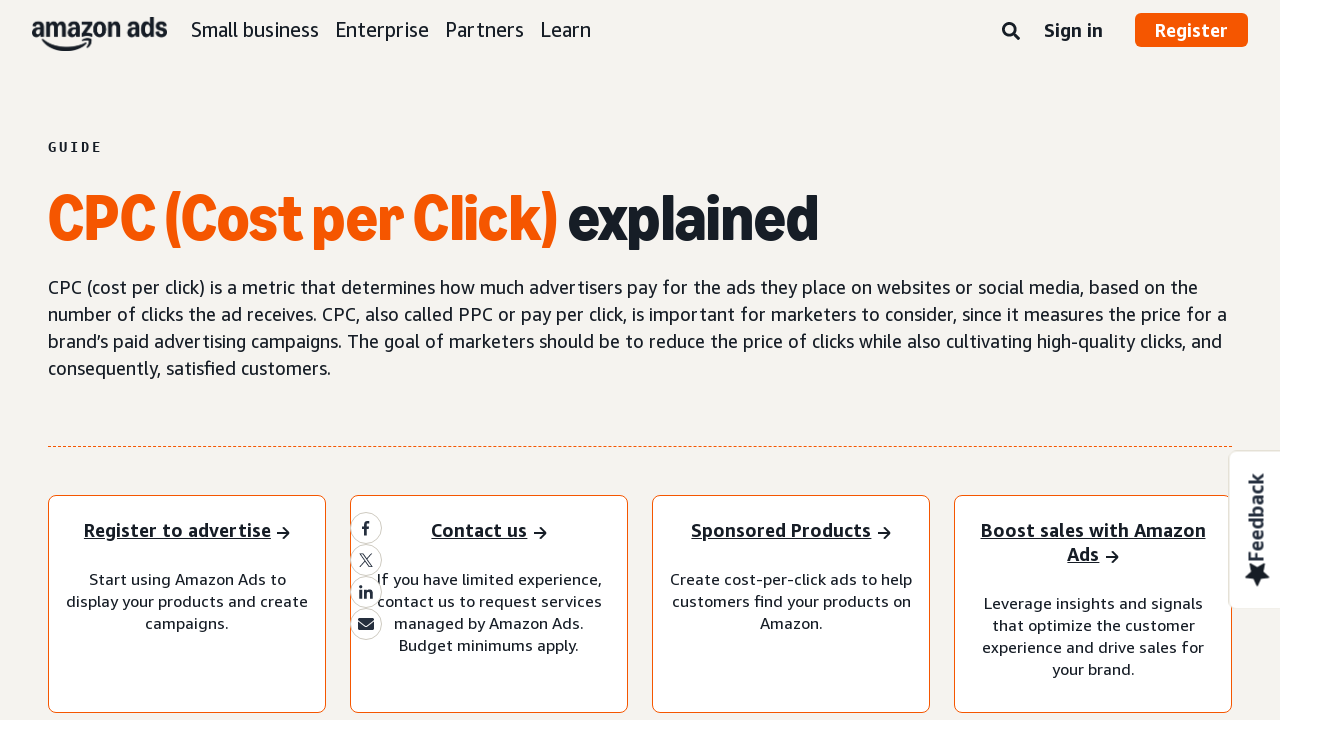

--- FILE ---
content_type: text/css
request_url: https://d209e2j7j88hab.cloudfront.net/assets-amazon-ads.css?version=4
body_size: 32509
content:
.container .padding-left-xmini,.flex-container .padding-left-xmini{padding-left:5px}.container .padding-left-mini,.flex-container .padding-left-mini{padding-left:10px}.container .padding-left-xsmall,.flex-container .padding-left-xsmall{padding-left:15px}.container .padding-left-small,.flex-container .padding-left-small{padding-left:20px}.container .padding-left-minibase,.flex-container .padding-left-minibase{padding-left:25px}.container .padding-left-large,.flex-container .padding-left-large{padding-left:40px}.container .padding-left-xlarge,.flex-container .padding-left-xlarge{padding-left:50px}.container .padding-left-xxlarge,.flex-container .padding-left-xxlarge{padding-left:75px}.container .padding-left-xxxlarge,.flex-container .padding-left-xxxlarge{padding-left:100px}.container .padding-bottom-xmini,.flex-container .padding-bottom-xmini{padding-bottom:5px}.container .padding-bottom-mini,.flex-container .padding-bottom-mini{padding-bottom:10px}.container .padding-bottom-xsmall,.flex-container .padding-bottom-xsmall{padding-bottom:15px}.container .padding-bottom-small,.flex-container .padding-bottom-small{padding-bottom:20px}.container .padding-bottom-minibase,.flex-container .padding-bottom-minibase{padding-bottom:25px}.container .padding-bottom-large,.flex-container .padding-bottom-large{padding-bottom:40px}.container .padding-bottom-xlarge,.flex-container .padding-bottom-xlarge{padding-bottom:50px}.container .padding-bottom-xxlarge,.flex-container .padding-bottom-xxlarge{padding-bottom:75px}.container .padding-bottom-xxxlarge,.flex-container .padding-bottom-xxxlarge{padding-bottom:100px}.container .padding-right-xmini,.flex-container .padding-right-xmini{padding-right:5px}.container .padding-right-mini,.flex-container .padding-right-mini{padding-right:10px}.container .padding-right-xsmall,.flex-container .padding-right-xsmall{padding-right:15px}.container .padding-right-small,.flex-container .padding-right-small{padding-right:20px}.container .padding-right-minibase,.flex-container .padding-right-minibase{padding-right:25px}.container .padding-right-large,.flex-container .padding-right-large{padding-right:40px}.container .padding-right-xlarge,.flex-container .padding-right-xlarge{padding-right:50px}.container .padding-right-xxlarge,.flex-container .padding-right-xxlarge{padding-right:75px}.container .padding-right-xxxlarge,.flex-container .padding-right-xxxlarge{padding-right:100px}.container .padding-top-xmini,.flex-container .padding-top-xmini{padding-top:5px}.container .padding-top-mini,.flex-container .padding-top-mini{padding-top:10px}.container .padding-top-xsmall,.flex-container .padding-top-xsmall{padding-top:15px}.container .padding-top-small,.flex-container .padding-top-small{padding-top:20px}.container .padding-top-minibase,.flex-container .padding-top-minibase{padding-top:25px}.container .padding-top-large,.flex-container .padding-top-large{padding-top:40px}.container .padding-top-xlarge,.flex-container .padding-top-xlarge{padding-top:50px}.container .padding-top-xxlarge,.flex-container .padding-top-xxlarge{padding-top:75px}.container .padding-top-xxxlarge,.flex-container .padding-top-xxxlarge{padding-top:100px}.qb-drag-handler,.qb-draggable,.query-builder{-webkit-user-select:none;-khtml-user-select:none;-moz-user-select:none;-ms-user-select:none;user-select:none}.rule--header:after{content:"";display:table;clear:both}.group--footer,.group--header{display:flex;align-items:center}.query-builder{overflow:hidden}.query-builder *,.query-builder :after,.query-builder :before{box-sizing:border-box}body.qb-dragging .ant-tooltip{display:none}.query-builder{font-family:Helvetica Neue,Helvetica,Arial,sans-serif;font-size:14px;line-height:1.25;margin:1rem}.query-builder.qb-dragging{cursor:-webkit-grabbing!important;cursor:grabbing!important}.query-builder.qb-dragging button{pointer-events:none}.group{background:rgba(250,240,210,.5);border:1px solid #dcc896}.rule{background-color:#fff;border:1px solid rgba(0,0,0,0);padding:10px}.rule-with-error .rule{border:1px solid #e0a1a1}.rule--body--wrapper{flex:1;display:flex;flex-direction:column}.rule--error{color:red;margin-bottom:-5px;margin-top:5px}.group-or-rule{border-radius:5px;position:relative}.rule_group{background:rgba(255,252,242,.5);border:1px solid #f9f1dd}.qb-draggable{pointer-events:none;position:absolute;opacity:.7;z-index:1000}.qb-placeholder{border:1px dashed grey}.locked{border:1px dashed red}.ant-tooltip-inner{min-height:18px}.ant-slider{margin-bottom:4px;margin-top:4px}.ant-slider-with-marks{margin-bottom:10px;margin-top:4px}.ant-slider-track{visibility:visible!important}.ant-select-tree-dropdown>div[role=listbox]{outline:none}ul.ant-select-selection__rendered{margin-right:11px}.ant-select-item{min-height:22px}.group--children{padding-left:24px}.group--children>.group-or-rule-container>.group-or-rule:before{top:-4px;border-width:0 0 2px 2px}.group--children>.group-or-rule-container>.group-or-rule:after{top:50%;border-width:0 0 0 2px}.group--children>.group-or-rule-container>.group-or-rule:after,.group--children>.group-or-rule-container>.group-or-rule:before{content:"";position:absolute;left:-14px;width:14px;height:calc(50% + 8px);border-color:#ccc;border-style:solid;-webkit-box-sizing:border-box;-moz-box-sizing:border-box;box-sizing:border-box}.group--children.hide--conjs>.group-or-rule-container:first-child>.group-or-rule:before{display:none}.group--children.hide--conjs>.group-or-rule-container:first-child>.group-or-rule:after{border-radius:4px 0 0 0;border-width:2px 0 0 2px}.group--children.rule_group--children>.group-or-rule-container:first-child>.group-or-rule:before{display:none}.group--children.rule_group--children>.group-or-rule-container:first-child>.group-or-rule:after{border-radius:4px 0 0 0;border-width:2px 0 0 2px}.group--children>.group-or-rule-container:first-child>.group-or-rule:before{top:-12px;height:calc(50% + 14px)}.group--children>.group-or-rule-container:last-child>.group-or-rule:before{border-radius:0 0 0 4px}.group--children>.group-or-rule-container:last-child>.group-or-rule:after{display:none}.group--children.hide--line>.group-or-rule-container>.group-or-rule:after,.group--children.hide--line>.group-or-rule-container>.group-or-rule:before{border-color:hsla(0,0%,50.2%,.1)}.qb-draggable:after,.qb-draggable:before{display:none}.qb-drag-handler{cursor:-webkit-grabbing;cursor:grabbing}.group--drag-handler{margin-right:8px;position:relative;top:3px}.group--conjunctions .group--drag-handler{margin-left:10px}.group--conjunctions.hide--conj{opacity:.3}.group--actions{margin-left:10px;flex:1;display:flex}.group--actions--bl,.group--actions--tl{justify-content:flex-start}.group--actions--tl{margin-left:20px}.group--actions--bc,.group--actions--tc{justify-content:center}.group--actions--br,.group--actions--tr{justify-content:flex-end}.group--actions .action--DELETE{margin-top:-1px}.rule_group{display:flex;padding-left:10px}.rule_group .group--drag-handler,.rule_group .group--field{align-self:center}.rule_group .group--actions{align-self:center;flex:0}.rule_group .rule_group--children{flex:1;margin-top:5px;margin-bottom:5px;padding-left:18px}.rule_group .rule_group--children .group-or-rule-container{margin-bottom:5px;margin-top:5px;padding-right:5px}.rule_group .rule_group--children.one--child{padding-left:10px}.rule_group .rule_group--children>.group-or-rule-container>.group-or-rule:after,.rule_group .rule_group--children>.group-or-rule-container>.group-or-rule:before{left:-10px;width:10px;height:calc(50% + 8px)}.group--header.hide--drag.with--conjs>.group--field--count--rule{margin-left:20px}.rule{flex:1;display:flex}.rule--header{margin-left:auto;display:flex;align-items:center;padding-left:10px}.rule--drag-handler{display:flex;align-items:center;margin-right:8px}.group--field,.operator--options--sep,.rule--after-widget,.rule--before-widget,.rule--field,.rule--operator,.rule--operator-options,.rule--value,.rule--widget,.widget--sep,.widget--valuesrc,.widget--widget{display:inline-block}.mui .operator--options--sep,.mui .rule--func--arg-sep,.mui .rule--func--bracket-after,.mui .rule--func--bracket-before,.mui .widget--sep{vertical-align:bottom;align-self:flex-end;margin-bottom:8px}.mui .rule--operator-options,.mui .widget--valuesrc{vertical-align:bottom}.rule--operator,.widget--sep,.widget--valuesrc,.widget--widget{margin-left:10px}.widget--valuesrc{margin-right:-8px}.widget--valuesrc span i{transform:rotate(90deg)}.operator--options--sep{margin-right:10px}div.tooltip-inner{max-width:500px}.group--field label,.rule--field label,.rule--operator label,.widget--widget label{display:block;font-weight:700}.conjunction,.conjunction label{display:inline-block}.conjunction label{border:1px solid;cursor:pointer;color:#fff;text-transform:uppercase;padding:.2rem .4rem}.conjunction input{display:none}.conjunction[data-state=active] label{background-color:#3276b1;border-color:#285e8e}.conjunction[data-state=inactive] label{background-color:#428bca;border-color:#357ebd}.conjunction[data-state=inactive] label:hover{background-color:#3276b1;border-color:#285e8e}.conjunction:first-child label{border-radius:3px 0 0 3px}.conjunction:last-child label{border-radius:0 3px 3px 0}.conjunction:first-child:last-child{border-radius:3px}.rule--func,.rule--func--arg,.rule--func--arg-label,.rule--func--arg-label-sep,.rule--func--arg-sep,.rule--func--arg-value,.rule--func--args,.rule--func--bracket-after,.rule--func--bracket-before,.rule--func--wrapper{display:inline-block}.rule--func--bracket-after,.rule--func--bracket-before{margin-left:3px;margin-right:3px}.rule--func--bracket-before{margin-left:5px}.rule--func--arg-value>.rule--widget{margin-left:-10px}.rule--func--arg-sep{margin-left:3px;margin-right:6px}.rule--func--arg-label-sep{margin-left:1px;margin-right:6px}.qb-lite .group--actions,.qb-lite .group--drag-handler{transition:opacity .2s}.qb-lite .group--header:hover .group--header .group--actions,.qb-lite .group--header:hover .group--header .group--drag-handler,.qb-lite .group--header:not(:hover) .group--actions,.qb-lite .group--header:not(:hover) .group--drag-handler,.qb-lite .rule_group:not(:hover) .group--actions,.qb-lite .rule_group:not(:hover) .group--drag-handler{opacity:0}.qb-lite .group--conjunctions .ant-btn:not(.ant-btn-primary),.qb-lite .rule_group_ext--drag-handler{transition:padding .2s}.qb-lite .group--header:hover .group--header .group--conjunctions .ant-btn:not(.ant-btn-primary),.qb-lite .group--header:hover .group--header .rule_group_ext--drag-handler,.qb-lite .group--header:not(:hover) .group--conjunctions .ant-btn:not(.ant-btn-primary),.qb-lite .group--header:not(:hover) .rule_group_ext--drag-handler,.qb-lite .rule_group:not(:hover) .group--conjunctions .ant-btn:not(.ant-btn-primary),.qb-lite .rule_group:not(:hover) .rule_group_ext--drag-handler{width:0;padding:0;overflow:hidden;opacity:0}.qb-lite .rule--drag-handler,.qb-lite .rule--header,.qb-lite .widget--valuesrc{transition:opacity .2s}.qb-lite .rule:hover .rule .rule--drag-handler,.qb-lite .rule:hover .rule .rule--header,.qb-lite .rule:hover .rule .widget--valuesrc,.qb-lite .rule:not(:hover) .rule--drag-handler,.qb-lite .rule:not(:hover) .rule--header,.qb-lite .rule:not(:hover) .widget--valuesrc{opacity:0}.qb-lite.qb-dragging .group--actions,.qb-lite.qb-dragging .group--drag-handler,.qb-lite.qb-dragging .rule--drag-handler,.qb-lite.qb-dragging .rule--header,.qb-lite.qb-dragging .widget--valuesrc{opacity:0!important}.qb-lite.qb-dragging .group--conjunctions .ant-btn:not(.ant-btn-primary),.qb-lite.qb-dragging .rule_group_ext--drag-handler{width:0!important;padding:0!important;overflow:hidden!important;opacity:0!important}.group--footer,.group--header{padding-left:10px}.group--footer,.group--header,.group-or-rule-container{padding-right:10px;margin-top:10px;margin-bottom:10px}.group-or-rule-container:first-child{margin-top:0!important}.group-or-rule-container:last-child{margin-bottom:0!important}.group--children{margin-top:10px;margin-bottom:10px}.rule--body.can--shrink--value{display:flex;align-items:center}.rule--body.can--shrink--value .rule--value{flex:1}.rule--body.can--shrink--value .rule--value>.rule--widget{display:flex}.rule--body.can--shrink--value .rule--value>.rule--widget .widget--widget{flex:1}.rule--body.can--shrink--value .rule--value>.rule--widget>.widget--valuesrc{display:flex;align-items:center}.rule--value>.rule--widget>.widget--valuesrc .anticon,.rule--value>.rule--widget>.widget--valuesrc .anticon svg{height:100%}.svg-inline--fa{pointer-events:none}.group--children,.group--conjunctions{margin:0!important}.rule{padding:5px}.group{padding-left:0}.rule_group{padding-left:5px}.group--children{padding-left:10px!important}.group--children>.group-or-rule-container>.group-or-rule:after,.group--children>.group-or-rule-container>.group-or-rule:before{left:-7px;width:7px}.group--children>.group-or-rule-container:first-child>.group-or-rule:before{top:-7px}.group--conjunctions{margin-left:4px!important}.group-or-rule-container{margin-top:5px;margin-bottom:5px;padding-right:5px}.group--children,.group--footer,.group--header{margin-top:5px!important;margin-bottom:5px!important}.rule--operator,.rule_group .group--actions,.widget--sep,.widget--valuesrc,.widget--widget{margin-left:5px}.rule_group .rule_group--children{padding-left:10px!important}.rule_group .rule_group--children.one--child{padding-left:5px!important}.rule_group .rule_group--children>.group-or-rule-container>.group-or-rule:after,.rule_group .rule_group--children>.group-or-rule-container>.group-or-rule:before{left:-7px;width:7px}.widget--valuesrc{margin-right:-3px}.operator--options--sep{margin-right:5px}.group--header{padding-left:0;padding-right:5px;margin:0}.group--drag-handler{margin-left:5px}.rule--func--arg-value>.rule--widget{margin-left:-5px}.make-money-tracking-wrapper div[data-devicetype=desktop]{margin-left:-10px;margin-right:-10px}img[width="1"][height="1"]{display:-webkit-box;display:-webkit-flex;display:-ms-flexbox;display:flex;height:0;width:0}.align-center{text-align:center}.align-left{text-align:left}.align-right{text-align:right}.align-start{text-align:start}.align-end{text-align:end}.font-normal{font-weight:400}.font-bold{font-weight:700}.font-heavy{font-weight:600}.horizontal-align-left{-webkit-box-pack:start;-webkit-justify-content:flex-start;-ms-flex-pack:start;justify-content:flex-start}.horizontal-align-center{-webkit-box-pack:center;-webkit-justify-content:center;-ms-flex-pack:center;justify-content:center}.horizontal-align-right{-webkit-box-pack:end;-webkit-justify-content:flex-end;-ms-flex-pack:end;justify-content:flex-end}.horizontal-align-space-between{-webkit-box-pack:justify;-webkit-justify-content:space-between;-ms-flex-pack:justify;justify-content:space-between}.horizontal-align-space-around{-webkit-justify-content:space-around;-ms-flex-pack:distribute;justify-content:space-around}.vertical-align-top{-webkit-box-align:start;-webkit-align-items:flex-start;-ms-flex-align:start;align-items:flex-start}.vertical-align-center{-webkit-box-align:center;-webkit-align-items:center;-ms-flex-align:center;align-items:center}.vertical-align-bottom{-webkit-box-align:end;-webkit-align-items:flex-end;-ms-flex-align:end;align-items:flex-end}.vertical-align-stretch{-webkit-box-align:stretch;-webkit-align-items:stretch;-ms-flex-align:stretch;align-items:stretch}.edit-mode .megadraft-editor .megadraft-block{padding-bottom:0}.edit-mode .spacer{padding:1rem 0;border:1px dashed #dedee4;color:#dedee4}.image>img{max-width:100%}.icon-container{display:-webkit-box;display:-webkit-flex;display:-ms-flexbox;display:flex}.container,.flex-container{box-sizing:border-box;border:0 solid rgba(0,0,0,0)}.container *,.flex-container *{box-sizing:border-box}.container .padding-left-none,.flex-container .padding-left-none{padding-left:0}.container .padding-left-xmini,.flex-container .padding-left-xmini{padding-left:4px}.container .padding-left-mini,.flex-container .padding-left-mini{padding-left:8px}.container .padding-left-xsmall,.flex-container .padding-left-xsmall{padding-left:12px}.container .padding-left-small,.flex-container .padding-left-small{padding-left:16px}.container .padding-left-minibase,.flex-container .padding-left-minibase{padding-left:24px}.container .padding-left-base,.flex-container .padding-left-base{padding-left:30px}.container .padding-left-large,.flex-container .padding-left-large{padding-left:48px}.container .padding-left-xlarge,.flex-container .padding-left-xlarge{padding-left:64px}.container .padding-left-xxlarge,.flex-container .padding-left-xxlarge{padding-left:80px}.container .padding-left-xxxlarge,.flex-container .padding-left-xxxlarge{padding-left:96px}.container .padding-left-display,.flex-container .padding-left-display{padding-left:120px}.container .padding-left-displaymedium,.flex-container .padding-left-displaymedium{padding-left:160px}.container .padding-left-displaylarge,.flex-container .padding-left-displaylarge{padding-left:240px}.container .padding-bottom-none,.flex-container .padding-bottom-none{padding-bottom:0}.container .padding-bottom-xmini,.flex-container .padding-bottom-xmini{padding-bottom:4px}.container .padding-bottom-mini,.flex-container .padding-bottom-mini{padding-bottom:8px}.container .padding-bottom-xsmall,.flex-container .padding-bottom-xsmall{padding-bottom:12px}.container .padding-bottom-small,.flex-container .padding-bottom-small{padding-bottom:16px}.container .padding-bottom-minibase,.flex-container .padding-bottom-minibase{padding-bottom:24px}.container .padding-bottom-base,.flex-container .padding-bottom-base{padding-bottom:30px}.container .padding-bottom-large,.flex-container .padding-bottom-large{padding-bottom:48px}.container .padding-bottom-xlarge,.flex-container .padding-bottom-xlarge{padding-bottom:64px}.container .padding-bottom-xxlarge,.flex-container .padding-bottom-xxlarge{padding-bottom:80px}.container .padding-bottom-xxxlarge,.flex-container .padding-bottom-xxxlarge{padding-bottom:96px}.container .padding-bottom-display,.flex-container .padding-bottom-display{padding-bottom:120px}.container .padding-bottom-displaymedium,.flex-container .padding-bottom-displaymedium{padding-bottom:160px}.container .padding-bottom-displaylarge,.flex-container .padding-bottom-displaylarge{padding-bottom:240px}.container .padding-right-none,.flex-container .padding-right-none{padding-right:0}.container .padding-right-xmini,.flex-container .padding-right-xmini{padding-right:4px}.container .padding-right-mini,.flex-container .padding-right-mini{padding-right:8px}.container .padding-right-xsmall,.flex-container .padding-right-xsmall{padding-right:12px}.container .padding-right-small,.flex-container .padding-right-small{padding-right:16px}.container .padding-right-minibase,.flex-container .padding-right-minibase{padding-right:24px}.container .padding-right-base,.flex-container .padding-right-base{padding-right:30px}.container .padding-right-large,.flex-container .padding-right-large{padding-right:48px}.container .padding-right-xlarge,.flex-container .padding-right-xlarge{padding-right:64px}.container .padding-right-xxlarge,.flex-container .padding-right-xxlarge{padding-right:80px}.container .padding-right-xxxlarge,.flex-container .padding-right-xxxlarge{padding-right:96px}.container .padding-right-display,.flex-container .padding-right-display{padding-right:120px}.container .padding-right-displaymedium,.flex-container .padding-right-displaymedium{padding-right:160px}.container .padding-right-displaylarge,.flex-container .padding-right-displaylarge{padding-right:240px}.container .padding-top-none,.flex-container .padding-top-none{padding-top:0}.container .padding-top-xmini,.flex-container .padding-top-xmini{padding-top:4px}.container .padding-top-mini,.flex-container .padding-top-mini{padding-top:8px}.container .padding-top-xsmall,.flex-container .padding-top-xsmall{padding-top:12px}.container .padding-top-small,.flex-container .padding-top-small{padding-top:16px}.container .padding-top-minibase,.flex-container .padding-top-minibase{padding-top:24px}.container .padding-top-base,.flex-container .padding-top-base{padding-top:30px}.container .padding-top-large,.flex-container .padding-top-large{padding-top:48px}.container .padding-top-xlarge,.flex-container .padding-top-xlarge{padding-top:64px}.container .padding-top-xxlarge,.flex-container .padding-top-xxlarge{padding-top:80px}.container .padding-top-xxxlarge,.flex-container .padding-top-xxxlarge{padding-top:96px}.container .padding-top-display,.flex-container .padding-top-display{padding-top:120px}.container .padding-top-displaymedium,.flex-container .padding-top-displaymedium{padding-top:160px}.container .padding-top-displaylarge,.flex-container .padding-top-displaylarge{padding-top:240px}.container .border-left-none,.flex-container .border-left-none{border-left-width:0}.container .border-left-1px,.flex-container .border-left-1px{border-left-width:1px}.container .border-left-2px,.flex-container .border-left-2px{border-left-width:2px}.container .border-left-3px,.flex-container .border-left-3px{border-left-width:3px}.container .border-left-4px,.flex-container .border-left-4px{border-left-width:4px}.container .border-left-5px,.flex-container .border-left-5px{border-left-width:5px}.container .border-left-6px,.flex-container .border-left-6px{border-left-width:6px}.container .border-left-7px,.flex-container .border-left-7px{border-left-width:7px}.container .border-left-8px,.flex-container .border-left-8px{border-left-width:8px}.container .border-left-9px,.flex-container .border-left-9px{border-left-width:9px}.container .border-left-10px,.flex-container .border-left-10px{border-left-width:10px}.container .border-bottom-none,.flex-container .border-bottom-none{border-bottom-width:0}.container .border-bottom-1px,.flex-container .border-bottom-1px{border-bottom-width:1px}.container .border-bottom-2px,.flex-container .border-bottom-2px{border-bottom-width:2px}.container .border-bottom-3px,.flex-container .border-bottom-3px{border-bottom-width:3px}.container .border-bottom-4px,.flex-container .border-bottom-4px{border-bottom-width:4px}.container .border-bottom-5px,.flex-container .border-bottom-5px{border-bottom-width:5px}.container .border-bottom-6px,.flex-container .border-bottom-6px{border-bottom-width:6px}.container .border-bottom-7px,.flex-container .border-bottom-7px{border-bottom-width:7px}.container .border-bottom-8px,.flex-container .border-bottom-8px{border-bottom-width:8px}.container .border-bottom-9px,.flex-container .border-bottom-9px{border-bottom-width:9px}.container .border-bottom-10px,.flex-container .border-bottom-10px{border-bottom-width:10px}.container .border-right-none,.flex-container .border-right-none{border-right-width:0}.container .border-right-1px,.flex-container .border-right-1px{border-right-width:1px}.container .border-right-2px,.flex-container .border-right-2px{border-right-width:2px}.container .border-right-3px,.flex-container .border-right-3px{border-right-width:3px}.container .border-right-4px,.flex-container .border-right-4px{border-right-width:4px}.container .border-right-5px,.flex-container .border-right-5px{border-right-width:5px}.container .border-right-6px,.flex-container .border-right-6px{border-right-width:6px}.container .border-right-7px,.flex-container .border-right-7px{border-right-width:7px}.container .border-right-8px,.flex-container .border-right-8px{border-right-width:8px}.container .border-right-9px,.flex-container .border-right-9px{border-right-width:9px}.container .border-right-10px,.flex-container .border-right-10px{border-right-width:10px}.container .border-top-none,.flex-container .border-top-none{border-top-width:0}.container .border-top-1px,.flex-container .border-top-1px{border-top-width:1px}.container .border-top-2px,.flex-container .border-top-2px{border-top-width:2px}.container .border-top-3px,.flex-container .border-top-3px{border-top-width:3px}.container .border-top-4px,.flex-container .border-top-4px{border-top-width:4px}.container .border-top-5px,.flex-container .border-top-5px{border-top-width:5px}.container .border-top-6px,.flex-container .border-top-6px{border-top-width:6px}.container .border-top-7px,.flex-container .border-top-7px{border-top-width:7px}.container .border-top-8px,.flex-container .border-top-8px{border-top-width:8px}.container .border-top-9px,.flex-container .border-top-9px{border-top-width:9px}.container .border-top-10px,.flex-container .border-top-10px{border-top-width:10px}.container .border-radius-none,.flex-container .border-radius-none{border-radius:0}.container .border-radius-1px,.flex-container .border-radius-1px{border-radius:1px}.container .border-radius-2px,.flex-container .border-radius-2px{border-radius:2px}.container .border-radius-3px,.flex-container .border-radius-3px{border-radius:3px}.container .border-radius-4px,.flex-container .border-radius-4px{border-radius:4px}.container .border-radius-5px,.flex-container .border-radius-5px{border-radius:5px}.container .border-radius-6px,.flex-container .border-radius-6px{border-radius:6px}.container .border-radius-7px,.flex-container .border-radius-7px{border-radius:7px}.container .border-radius-8px,.flex-container .border-radius-8px{border-radius:8px}.container .border-radius-9px,.flex-container .border-radius-9px{border-radius:9px}.container .border-radius-10px,.flex-container .border-radius-10px{border-radius:10px}.container .border-radius-11px,.flex-container .border-radius-11px{border-radius:11px}.container .border-radius-12px,.flex-container .border-radius-12px{border-radius:12px}.container .border-radius-13px,.flex-container .border-radius-13px{border-radius:13px}.container .border-radius-14px,.flex-container .border-radius-14px{border-radius:14px}.container .border-radius-15px,.flex-container .border-radius-15px{border-radius:15px}.container .border-radius-16px,.flex-container .border-radius-16px{border-radius:16px}.container .border-radius-17px,.flex-container .border-radius-17px{border-radius:17px}.container .border-radius-18px,.flex-container .border-radius-18px{border-radius:18px}.container .border-radius-19px,.flex-container .border-radius-19px{border-radius:19px}.container .border-radius-20px,.flex-container .border-radius-20px{border-radius:20px}.container .border-radius-pill,.flex-container .border-radius-pill{border-radius:100em}.container{display:inline-block;vertical-align:top}.empty-container{text-align:center;padding:10px}.empty-container p{font-size:1.1em;padding:2px}.empty-container img{height:80px;margin-bottom:6px}.bg-no-repeat{background-repeat:no-repeat}.bg-repeat-y{background-repeat:repeat-y}.bg-repeat-x{background-repeat:repeat-x}.bg-repeat{background-repeat:repeat}.video-bg-container{width:100%;height:100%;z-index:0;position:absolute;left:0;top:0;overflow:hidden}.video-bg-container .video-bg{position:absolute;left:50%;top:50%;min-width:100%;min-height:100%;-webkit-transform:translate(-50%,-50%);-ms-transform:translate(-50%,-50%);transform:translate(-50%,-50%);background-position:50%;background-repeat:no-repeat;background-size:cover}.video-bg-container+div{z-index:1}.border-color-transparent{border-color:rgba(0,0,0,0)}.border-color-black{border-color:#000}.border-color-white{border-color:#fff}.hyphens-none{-webkit-hyphens:none;-moz-hyphens:none;-ms-hyphens:none;hyphens:none}.hyphens-auto{-webkit-hyphens:auto;-moz-hyphens:auto;-ms-hyphens:auto;hyphens:auto}.overflow-wrap-anywhere{overflow-wrap:anywhere}.overflow-wrap-break-word{overflow-wrap:break-word}.word-break-break-all{word-break:break-all}.word-break-keep-all{word-break:keep-all}.link-container .fa-link{font-size:18px;color:#ff4f8d}.transparent-hover>.link-container{opacity:.3;-webkit-transition:opacity .25s ease-in-out;transition:opacity .25s ease-in-out}.transparent-hover>.link-container:hover{opacity:1}.popup-layover{background-color:rgba(0,0,0,.7);position:fixed;top:0;right:0;bottom:0;left:0;z-index:1000}.popup-layover.hide{display:none}.popup{height:90%;margin:50px auto;max-height:90%;max-width:1000px;width:90%}.popup-close-container{width:100%;text-align:right;padding:0 10px 10px 0;position:relative;z-index:999}.popup-close-container a{font-size:30px;color:#fff}.popup-close-container a.close-popup{cursor:pointer}.popup-wrapper{width:0!important}.popup-container{background-color:#fff;height:auto;max-height:90%;overflow-y:auto;width:100%}.popup-container.popup-background-transparent:not(.edit-mode){background-color:rgba(0,0,0,0);margin:0;position:absolute;left:50%;top:50%;-webkit-transform:translate(-50%,-50%);-ms-transform:translate(-50%,-50%);transform:translate(-50%,-50%)}.popup-container.popup-background-transparent:not(.edit-mode) .video{max-width:800px;margin:0 auto}.popup-container.edit-mode{display:block;position:inherit;overflow:visible}.popup-container>i.close-popup{position:absolute;top:-15px;color:#fff;right:0;cursor:pointer}.accordion .title{cursor:pointer}.accordion .title:before{margin-right:4px;display:inline-block;background-repeat:no-repeat;width:20px;height:23px;content:" ";vertical-align:middle;background-image:url(https://m.media-amazon.com/images/G/01/amazonservices/2015/design/caret_down.png);zoom:60%}.accordion>.content{display:none}.accordion.acts-as-dropdown .content{position:absolute;width:100%}.accordion.expanded .title:before{background-image:url(https://m.media-amazon.com/images/G/01/amazonservices/2015/design/caret.png)}.accordion.expanded .content{display:block}.shadowOpacity+.text{position:relative;z-index:2}pre.code{background-color:#d3d3d3;border-radius:10px;margin:0;padding:1em}pre.code>span{display:block}.edit-mode pre .megadraft-editor .paragraph+.paragraph{margin-top:0}.video>video{max-width:100%}.video .video-wrapper-youtube{position:relative;padding-bottom:56.25%;height:0}.video .video-wrapper-youtube iframe{position:absolute;top:0;left:0;width:100%;height:100%}.table-container{width:100%;overflow-x:auto}.table-container>.container{display:none}.table{width:100%;border-spacing:0}.table td{padding:.5rem}.table--border-header-only th{border:1px solid #000}.table--border-header-only th:not(:last-child){border-right:none}.border-color-black .table{border-color:#000}.border-color-white .table{border-color:#fff}html:not([lang=de-DE]) .pf-filter-lowercase{display:inline-block}html:not([lang=de-DE]) .pf-filter-lowercase:first-letter{text-transform:lowercase}.lego-application .content{font-size:16px}.lego-application form.propertyEditor .property-group .property-separator{border:1px solid #fff}body{line-height:1.5}@font-face{font-family:Amazon Ember;src:url(https://d2h1qfxg5j5pfv.cloudfront.net/fonts/brand-refresh/41Y9J1UD9GL.woff2) format("woff2"),url(https://d2h1qfxg5j5pfv.cloudfront.net/fonts/brand-refresh/41Fsbi79F7L.woff) format("woff")}@font-face{font-family:Amazon Ember;font-style:italic;src:url(https://d2h1qfxg5j5pfv.cloudfront.net/fonts/brand-refresh/41eP7OPQ6ML.woff2) format("woff2"),url(https://d2h1qfxg5j5pfv.cloudfront.net/fonts/brand-refresh/41uzL3bqY7L.woff) format("woff")}@font-face{font-family:Amazon Ember;font-weight:700;src:url(https://d2h1qfxg5j5pfv.cloudfront.net/fonts/brand-refresh/41ZNelHdIRL.woff2) format("woff2"),url(https://d2h1qfxg5j5pfv.cloudfront.net/fonts/brand-refresh/41D44c0ZIPL.woff) format("woff")}@font-face{font-family:Amazon Ember;font-style:italic;font-weight:700;src:url(https://d2h1qfxg5j5pfv.cloudfront.net/fonts/brand-refresh/41py8ows3WL.woff2) format("woff2"),url(https://d2h1qfxg5j5pfv.cloudfront.net/fonts/brand-refresh/41gJVuxkI0L.woff) format("woff")}@font-face{font-family:Amazon Ember Mono;src:url(https://d2h1qfxg5j5pfv.cloudfront.net/fonts/brand-refresh/41MUw9mEtfL.woff2) format("woff2");letter-spacing:3px}@font-face{font-family:Amazon Ember Mono;font-weight:700;src:url(https://d2h1qfxg5j5pfv.cloudfront.net/fonts/brand-refresh/511gqcaSjwL.woff2) format("woff2");letter-spacing:3px}@font-face{font-family:Ember Modern Display Standard;src:url(https://d2h1qfxg5j5pfv.cloudfront.net/fonts/brand-refresh/61R5vujOFZL.woff2) format("woff2");letter-spacing:.02rem}@font-face{font-family:Ember Modern Display Standard;font-weight:700;src:url(https://d2h1qfxg5j5pfv.cloudfront.net/fonts/brand-refresh/61Ht05aFieL.woff2) format("woff2");letter-spacing:.02rem}.a20m body{font-family:Amazon Ember,Arial,Helvetica,sans-serif}.a20m .a20m{font-family:Amazon Ember,sans-serif}.a20m .a20m h1,.a20m .a20m h2,.a20m .a20m h3,.a20m .a20m h4,.a20m .a20m h5,.a20m .a20m h6{font-family:Ember Modern Display Standard,sans-serif;letter-spacing:.02rem}.a20m .fa{font-family:FontAwesome}.a20m body{margin:0;padding:0;font-size:16px;color:#161d26;background-color:#fff;-webkit-font-smoothing:antialiased}.a20m body,.a20m p{line-height:1.5;font-family:Amazon Ember,sans-serif}.a20m p{margin:0 0 1rem}.a20m dl,.a20m ol,.a20m ul{margin-bottom:1rem;margin-top:0}.a20m ol ol,.a20m ol ul,.a20m ul ol,.a20m ul ul{margin-bottom:0}.a20m dd{margin-bottom:.5rem;margin-left:0}.a20m b,.a20m strong{font-weight:bolder}.a20m small{font-size:80%}.a20m img{vertical-align:middle;border-style:none;width:auto}.a20m table{border-collapse:collapse}.a20m label{display:block;margin-bottom:.5rem;font-weight:700}.a20m button,.a20m input,.a20m optgroup,.a20m select,.a20m textarea{margin:0;font-family:inherit;font-size:inherit;line-height:inherit;max-width:100%}.a20m button,.a20m input{overflow:visible}.a20m input[type=email],.a20m input[type=tel],.a20m input[type=text]{width:100%;padding:.25rem;margin-bottom:1.5rem;border:1px solid #707070}.a20m select:not(.language-switcher-redesign){border:2px solid #161d26;font-weight:400;-webkit-appearance:none;-moz-appearance:none;appearance:none;background:url("[data-uri]") no-repeat 99% 35%;height:51px;padding:0 16px;border-radius:5px;font-size:1.125rem;background-color:#fff}.a20m select:not(.language-switcher-redesign):hover{cursor:pointer;color:#fff;background:url("[data-uri]") #161d26 no-repeat 99% 35%}@media (max-width:767px){.a20m select:not(.language-switcher-redesign){height:46px;font-size:1rem;line-height:140%}}.a20m textarea{overflow:auto;resize:vertical;padding:12px 16px;border:2px solid #161d26;border-radius:5px;font-size:1.125rem}@media (max-width:767px){.a20m textarea{font-size:1rem;line-height:140%}}.a20m textarea:disabled{opacity:.7}.a20m .video-widget{position:relative;overflow:hidden}.a20m .video-widget video::-webkit-media-controls{opacity:0;-webkit-transition:opacity .3s ease;transition:opacity .3s ease}.a20m .video-widget video::-webkit-media-controls-panel{display:-webkit-box!important;display:-webkit-flex!important;display:flex!important}.a20m .video-widget.is-playing.is-hover video:not(.no-controls)::-webkit-media-controls{opacity:1}.a20m .video-widget:not(.is-playing) video:not(.no-controls)::-webkit-media-controls{opacity:1}.a20m .video-widget.hide-controls video::-webkit-media-controls{opacity:0}.a20m .video-widget.hide-controls.is-hover video:not(.no-controls)::-webkit-media-controls,.a20m .video-widget.hide-controls:not(.is-playing) video:not(.no-controls)::-webkit-media-controls{opacity:1}.a20m .video-widget.hide-controls:after{display:none!important}.a20m .video-widget:not(.is-playing) .video-media-central .video-media-central__action{display:grid}.hide-controls .a20m .video-widget:not(.is-playing){display:none!important}.a20m .video-widget.is-playing.is-hover .video-media-central .video-media-central__action{display:grid}.a20m .video-widget:not(:hover) video::-webkit-media-controls{opacity:0}.a20m .video-widget.is-playing video::-webkit-media-controls{opacity:0}.a20m [tabindex="-1"]:focus{outline:0}.a20m sub,.a20m sup{font-size:11px;font-weight:300}.a20m .align-left{text-align:start}.a20m .align-right{text-align:end}.a20m .overflow-hidden{overflow:hidden}.a20m .a20m-checkbox input[type=checkbox],.a20m .a20m-checkbox input[type=radio],.a20m .radio-container input[type=checkbox],.a20m .radio-container input[type=radio]{margin:unset;-webkit-appearance:none;-moz-appearance:none;appearance:none;position:static;height:1rem;width:1rem;bottom:auto;border-radius:2px;vertical-align:middle;background-color:#fff;-webkit-flex-shrink:0;-ms-flex-negative:0;flex-shrink:0;border:2px solid #5c687c}.a20m .a20m-checkbox input[type=checkbox]:hover,.a20m .a20m-checkbox input[type=radio]:hover,.a20m .radio-container input[type=checkbox]:hover,.a20m .radio-container input[type=radio]:hover{cursor:pointer;box-shadow:0 0 0 2px #ded8c4;background-size:cover;background-color:#f6f3ea}.a20m .a20m-checkbox input[type=checkbox]:focus-visible,.a20m .a20m-checkbox input[type=radio]:focus-visible,.a20m .radio-container input[type=checkbox]:focus-visible,.a20m .radio-container input[type=radio]:focus-visible{outline:2px solid #005ee5}.a20m .a20m-checkbox input[type=checkbox]:checked,.a20m .a20m-checkbox input[type=radio]:checked,.a20m .radio-container input[type=checkbox]:checked,.a20m .radio-container input[type=radio]:checked{background-image:url([data-uri]);background-size:cover;background-color:#161d26;border:none}.a20m .a20m-checkbox input[type=checkbox]:not(:checked):active,.a20m .a20m-checkbox input[type=radio]:not(:checked):active,.a20m .radio-container input[type=checkbox]:not(:checked):active,.a20m .radio-container input[type=radio]:not(:checked):active{box-shadow:none;border-color:#005ee5}.a20m .a20m-checkbox input[type=checkbox]:checked:active,.a20m .a20m-checkbox input[type=radio]:checked:active,.a20m .radio-container input[type=checkbox]:checked:active,.a20m .radio-container input[type=radio]:checked:active{box-shadow:0 0 0 2px #005ee5}.a20m .a20m-checkbox input[type=checkbox]:disabled,.a20m .a20m-checkbox input[type=radio]:disabled,.a20m .radio-container input[type=checkbox]:disabled,.a20m .radio-container input[type=radio]:disabled{pointer-events:none}.a20m .a20m-checkbox input[type=checkbox]:not(:checked):disabled,.a20m .a20m-checkbox input[type=radio]:not(:checked):disabled,.a20m .radio-container input[type=checkbox]:not(:checked):disabled,.a20m .radio-container input[type=radio]:not(:checked):disabled{border-color:#cecac0}.a20m .a20m-checkbox input[type=checkbox]:checked:disabled,.a20m .a20m-checkbox input[type=radio]:checked:disabled,.a20m .radio-container input[type=checkbox]:checked:disabled,.a20m .radio-container input[type=radio]:checked:disabled{background-color:#cecac0}@media (prefers-reduced-motion:no-preference){.a20m .a20m-checkbox input[type=checkbox],.a20m .a20m-checkbox input[type=radio],.a20m .radio-container input[type=checkbox],.a20m .radio-container input[type=radio]{-webkit-transition:color .1s ease 0s,background-color .1s ease 0s,border-color .1s ease 0s,box-shadow .1s ease 0s;transition:color .1s ease 0s,background-color .1s ease 0s,border-color .1s ease 0s,box-shadow .1s ease 0s}}@media (max-width:767px){.a20m .a20m-checkbox input[type=checkbox],.a20m .a20m-checkbox input[type=radio],.a20m .radio-container input[type=checkbox],.a20m .radio-container input[type=radio]{height:32px;width:32px}}.a20m .a20m-checkbox input[type=checkbox].input-dark,.a20m .a20m-checkbox input[type=radio].input-dark,.a20m .radio-container input[type=checkbox].input-dark,.a20m .radio-container input[type=radio].input-dark{background-color:#252f3e;border-color:#a3aab5}.a20m .a20m-checkbox input[type=checkbox].input-dark:hover,.a20m .a20m-checkbox input[type=radio].input-dark:hover,.a20m .radio-container input[type=checkbox].input-dark:hover,.a20m .radio-container input[type=radio].input-dark:hover{box-shadow:0 0 0 2px #36475d;background-color:#36475d}.a20m .a20m-checkbox input[type=checkbox].input-dark:checked,.a20m .a20m-checkbox input[type=radio].input-dark:checked,.a20m .radio-container input[type=checkbox].input-dark:checked,.a20m .radio-container input[type=radio].input-dark:checked{background-image:url([data-uri]);background-color:#fff;border:none;background-size:85%;background-repeat:no-repeat;background-position:50%}.a20m .a20m-checkbox input[type=checkbox].input-dark:not(:checked):active,.a20m .a20m-checkbox input[type=radio].input-dark:not(:checked):active,.a20m .radio-container input[type=checkbox].input-dark:not(:checked):active,.a20m .radio-container input[type=radio].input-dark:not(:checked):active{box-shadow:none;border-color:#005ee5}.a20m .a20m-checkbox input[type=checkbox].input-dark:checked:active,.a20m .a20m-checkbox input[type=radio].input-dark:checked:active,.a20m .radio-container input[type=checkbox].input-dark:checked:active,.a20m .radio-container input[type=radio].input-dark:checked:active{box-shadow:0 0 0 2px #005ee5}.a20m .a20m-checkbox input[type=checkbox].input-dark:disabled,.a20m .a20m-checkbox input[type=radio].input-dark:disabled,.a20m .radio-container input[type=checkbox].input-dark:disabled,.a20m .radio-container input[type=radio].input-dark:disabled{pointer-events:none}.a20m .a20m-checkbox input[type=checkbox].input-dark:not(:checked):disabled,.a20m .a20m-checkbox input[type=radio].input-dark:not(:checked):disabled,.a20m .radio-container input[type=checkbox].input-dark:not(:checked):disabled,.a20m .radio-container input[type=radio].input-dark:not(:checked):disabled{border-color:#36475d}.a20m .a20m-checkbox input[type=checkbox].input-dark:checked:disabled,.a20m .a20m-checkbox input[type=radio].input-dark:checked:disabled,.a20m .radio-container input[type=checkbox].input-dark:checked:disabled,.a20m .radio-container input[type=radio].input-dark:checked:disabled{border:none;background-color:#36475d}.a20m .a20m-checkbox.a20m-checkbox-disabled,.a20m .radio-container.a20m-checkbox-disabled{opacity:.5}.a20m .a20m-checkbox input[type=radio],.a20m .a20m-checkbox input[type=radio].input-dark,.a20m .radio-container input[type=radio],.a20m .radio-container input[type=radio].input-dark{border-radius:50%}.a20m .a20m-checkbox input[type=radio].input-dark:checked,.a20m .a20m-checkbox input[type=radio]:checked,.a20m .radio-container input[type=radio].input-dark:checked,.a20m .radio-container input[type=radio]:checked{background-size:70%;background-repeat:no-repeat;background-position:50%}.a20m .a20m-checkbox input[type=radio].input-dark:checked,.a20m .radio-container input[type=radio].input-dark:checked{background-size:60%}.a20m .a20m-checkbox input[type=checkbox].input-dark+label,.a20m .a20m-checkbox input[type=radio].input-dark+label,.a20m .radio-container input[type=checkbox].input-dark+label,.a20m .radio-container input[type=radio].input-dark+label{color:#fff}.a20m .content-disabled{opacity:.5;pointer-events:none}.a20m .error-info-text{padding:.5rem 0;color:#161d26;font-weight:700;text-align:center}.a20m .widget-label .info{color:#0c5460;background-color:#d1ecf1;border-color:#bee5eb;padding:.5rem}.a20m .a20m-sys-alert{text-align:center}.a20m .a20m-sys-alert .container{width:85%!important}.a20m .a20m-sys-alert .container h1,.a20m .a20m-sys-alert .container h2,.a20m .a20m-sys-alert .container h3,.a20m .a20m-sys-alert .container h4,.a20m .a20m-sys-alert .container h5,.a20m .a20m-sys-alert .container h6,.a20m .a20m-sys-alert .container p{margin-bottom:0}.a20m p.text-color-picker.color-white,.a20m p.text-color-picker.color-white a,.a20m span.text-color-picker-with-href.color-white,.a20m span.text-color-picker-with-href.color-white a,.a20m span.text-color-picker.color-white,.a20m span.text-color-picker.color-white a{color:#fff}.a20m p.text-color-picker.color-smile-orange,.a20m p.text-color-picker.color-smile-orange a,.a20m span.text-color-picker-with-href.color-smile-orange,.a20m span.text-color-picker-with-href.color-smile-orange a,.a20m span.text-color-picker.color-smile-orange,.a20m span.text-color-picker.color-smile-orange a{color:#f55600}.a20m p.text-color-picker.color-dark-squid,.a20m p.text-color-picker.color-dark-squid a,.a20m p.text-color-picker.color-normal,.a20m p.text-color-picker.color-normal a,.a20m span.text-color-picker-with-href.color-dark-squid,.a20m span.text-color-picker-with-href.color-dark-squid a,.a20m span.text-color-picker-with-href.color-normal,.a20m span.text-color-picker-with-href.color-normal a,.a20m span.text-color-picker.color-dark-squid,.a20m span.text-color-picker.color-dark-squid a,.a20m span.text-color-picker.color-normal,.a20m span.text-color-picker.color-normal a{color:#161d26}.a20m p.text-color-picker.color-midnight,.a20m p.text-color-picker.color-midnight a,.a20m span.text-color-picker-with-href.color-midnight,.a20m span.text-color-picker-with-href.color-midnight a,.a20m span.text-color-picker.color-midnight,.a20m span.text-color-picker.color-midnight a{color:#252f3e}.a20m p.text-color-picker.color-midnight-tint,.a20m p.text-color-picker.color-midnight-tint a,.a20m span.text-color-picker-with-href.color-midnight-tint,.a20m span.text-color-picker-with-href.color-midnight-tint a,.a20m span.text-color-picker.color-midnight-tint,.a20m span.text-color-picker.color-midnight-tint a{color:#36475d}.a20m p.text-color-picker.color-off-white,.a20m p.text-color-picker.color-off-white a,.a20m span.text-color-picker-with-href.color-off-white,.a20m span.text-color-picker-with-href.color-off-white a,.a20m span.text-color-picker.color-off-white,.a20m span.text-color-picker.color-off-white a{color:#f5f3ef}.a20m p.text-color-picker.color-ivory,.a20m p.text-color-picker.color-ivory a,.a20m span.text-color-picker-with-href.color-ivory,.a20m span.text-color-picker-with-href.color-ivory a,.a20m span.text-color-picker.color-ivory,.a20m span.text-color-picker.color-ivory a{color:#e5e1d6}.a20m .background-color-transparent{background-color:rgba(0,0,0,0)}.a20m .background-color-smile-orange{background-color:#f55600}.a20m .background-color-dark-squid-ink{background-color:#161d26}.a20m .background-color-midnight{background-color:#252f3e}.a20m .background-color-midnight-tint{background-color:#36475d}.a20m .background-color-cobalt{background-color:#a3aab5}.a20m .background-color-cobalt-tint{background-color:#d2d5db}.a20m .background-color-cobalt-light{background-color:#eeeff1}.a20m .background-color-pure-white{background-color:#fff}.a20m .background-color-off-white{background-color:#f5f3ef}.a20m .background-color-ivory{background-color:#e5e1d6}.a20m .background-color-ivory-dark{background-color:#cecac0}.a20m .background-color-ivory-darker{background-color:#908d84}.a20m .background-color-red{background-color:#ff4061}.a20m .background-color-yellow{background-color:#ffe136}.a20m .background-color-green{background-color:#25cb5c}.a20m .background-color-teal{background-color:#2ee5bb}.a20m .background-color-blue{background-color:#3ba9f7}.a20m .background-color-purple{background-color:#9178f7}.a20m .background-color-pink{background-color:#f986ed}.a20m .spinner-wrapper{padding:4rem}.a20m .spinner-container{display:-webkit-box;display:-webkit-flex;display:-ms-flexbox;display:flex;-webkit-box-align:center;-webkit-align-items:center;-ms-flex-align:center;align-items:center;-webkit-box-pack:center;-webkit-justify-content:center;-ms-flex-pack:center;justify-content:center;min-height:100%}.a20m .spinner-ring{width:3.75rem;height:3.75rem;border:.5rem solid rgba(22,29,38,.4);border-top-color:#161d26;border-radius:50%;-webkit-animation:spin 1s linear infinite;animation:spin 1s linear infinite}@-webkit-keyframes spin{0%{-webkit-transform:rotate(0deg);transform:rotate(0deg)}to{-webkit-transform:rotate(1turn);transform:rotate(1turn)}}@keyframes spin{0%{-webkit-transform:rotate(0deg);transform:rotate(0deg)}to{-webkit-transform:rotate(1turn);transform:rotate(1turn)}}.a20m .h-100{height:100%}.a20m h1,.a20m h2,.a20m h3,.a20m h4,.a20m h5,.a20m h6{font-weight:700;background-color:rgba(0,0,0,0);margin:0 0 .5rem;overflow-wrap:break-word}.a20m h1.color-white,.a20m h2.color-white,.a20m h3.color-white,.a20m h4.color-white,.a20m h5.color-white,.a20m h6.color-white{color:#fff}.a20m h1.color-dark-squid,.a20m h2.color-dark-squid,.a20m h3.color-dark-squid,.a20m h4.color-dark-squid,.a20m h5.color-dark-squid,.a20m h6.color-dark-squid{color:#161d26}.a20m h1.color-smile-orange,.a20m h2.color-smile-orange,.a20m h3.color-smile-orange,.a20m h4.color-smile-orange,.a20m h5.color-smile-orange,.a20m h6.color-smile-orange{color:#f55600}.a20m h1.color-midnight,.a20m h2.color-midnight,.a20m h3.color-midnight,.a20m h4.color-midnight,.a20m h5.color-midnight,.a20m h6.color-midnight{color:#252f3e}.a20m h1.color-midnight-tint,.a20m h2.color-midnight-tint,.a20m h3.color-midnight-tint,.a20m h4.color-midnight-tint,.a20m h5.color-midnight-tint,.a20m h6.color-midnight-tint{color:#36475d}.a20m h1.color-off-white,.a20m h2.color-off-white,.a20m h3.color-off-white,.a20m h4.color-off-white,.a20m h5.color-off-white,.a20m h6.color-off-white{color:#f5f3ef}.a20m h1.color-ivory,.a20m h2.color-ivory,.a20m h3.color-ivory,.a20m h4.color-ivory,.a20m h5.color-ivory,.a20m h6.color-ivory{color:#e5e1d6}.a20m h1.heading.heading-size--micro,.a20m h2.heading.heading-size--micro,.a20m h3.heading.heading-size--micro,.a20m h4.heading.heading-size--micro,.a20m h5.heading.heading-size--micro,.a20m h6.heading.heading-size--micro{font-size:1.25rem;line-height:1.625rem}.a20m h1.heading.heading-size--mini,.a20m h2.heading.heading-size--mini,.a20m h3.heading.heading-size--mini,.a20m h4.heading.heading-size--mini,.a20m h5.heading.heading-size--mini,.a20m h6.heading.heading-size--mini{font-size:1.5rem;line-height:1.8rem}.a20m h1.heading.heading-size--x-small,.a20m h2.heading.heading-size--x-small,.a20m h3.heading.heading-size--x-small,.a20m h4.heading.heading-size--x-small,.a20m h5.heading.heading-size--x-small,.a20m h6.heading.heading-size--x-small{font-size:2rem;line-height:2rem}.a20m h1.heading.heading-size--small,.a20m h2.heading.heading-size--small,.a20m h3.heading.heading-size--small,.a20m h4.heading.heading-size--small,.a20m h5.heading.heading-size--small,.a20m h6.heading.heading-size--small{font-size:2.5rem;line-height:2.5rem}.a20m h1.heading.heading-size--medium,.a20m h2.heading.heading-size--medium,.a20m h3.heading.heading-size--medium,.a20m h4.heading.heading-size--medium,.a20m h5.heading.heading-size--medium,.a20m h6.heading.heading-size--medium{font-size:3rem;line-height:3rem}.a20m h1.heading.heading-size--large,.a20m h2.heading.heading-size--large,.a20m h3.heading.heading-size--large,.a20m h4.heading.heading-size--large,.a20m h5.heading.heading-size--large,.a20m h6.heading.heading-size--large{font-size:4rem;line-height:4rem}.a20m h1.heading.heading-size--x-large,.a20m h2.heading.heading-size--x-large,.a20m h3.heading.heading-size--x-large,.a20m h4.heading.heading-size--x-large,.a20m h5.heading.heading-size--x-large,.a20m h6.heading.heading-size--x-large{font-size:5rem;line-height:5rem}.a20m h1.heading.heading-size--display,.a20m h2.heading.heading-size--display,.a20m h3.heading.heading-size--display,.a20m h4.heading.heading-size--display,.a20m h5.heading.heading-size--display,.a20m h6.heading.heading-size--display{font-size:8.5rem;line-height:7.65rem}.a20m h1.heading.heading-size--display-caps,.a20m h2.heading.heading-size--display-caps,.a20m h3.heading.heading-size--display-caps,.a20m h4.heading.heading-size--display-caps,.a20m h5.heading.heading-size--display-caps,.a20m h6.heading.heading-size--display-caps{font-size:8.5rem;text-transform:uppercase;line-height:6.8rem}.a20m .mobilePortrait h1.heading.heading-size--micro,.a20m .mobilePortrait h2.heading.heading-size--micro,.a20m .mobilePortrait h3.heading.heading-size--micro,.a20m .mobilePortrait h4.heading.heading-size--micro,.a20m .mobilePortrait h5.heading.heading-size--micro,.a20m .mobilePortrait h6.heading.heading-size--micro{font-size:1.25rem;line-height:1.625rem}.a20m .mobilePortrait h1.heading.heading-size--mini,.a20m .mobilePortrait h2.heading.heading-size--mini,.a20m .mobilePortrait h3.heading.heading-size--mini,.a20m .mobilePortrait h4.heading.heading-size--mini,.a20m .mobilePortrait h5.heading.heading-size--mini,.a20m .mobilePortrait h6.heading.heading-size--mini{font-size:1.5rem;line-height:1.8rem}.a20m .mobilePortrait h1.heading.heading-size--x-small,.a20m .mobilePortrait h2.heading.heading-size--x-small,.a20m .mobilePortrait h3.heading.heading-size--x-small,.a20m .mobilePortrait h4.heading.heading-size--x-small,.a20m .mobilePortrait h5.heading.heading-size--x-small,.a20m .mobilePortrait h6.heading.heading-size--x-small{font-size:1.75rem;line-height:2.1rem}.a20m .mobilePortrait h1.heading.heading-size--small,.a20m .mobilePortrait h2.heading.heading-size--small,.a20m .mobilePortrait h3.heading.heading-size--small,.a20m .mobilePortrait h4.heading.heading-size--small,.a20m .mobilePortrait h5.heading.heading-size--small,.a20m .mobilePortrait h6.heading.heading-size--small{font-size:1.875rem;line-height:1.875rem}.a20m .mobilePortrait h1.heading.heading-size--medium,.a20m .mobilePortrait h2.heading.heading-size--medium,.a20m .mobilePortrait h3.heading.heading-size--medium,.a20m .mobilePortrait h4.heading.heading-size--medium,.a20m .mobilePortrait h5.heading.heading-size--medium,.a20m .mobilePortrait h6.heading.heading-size--medium{font-size:2rem;line-height:2rem}.a20m .mobilePortrait h1.heading.heading-size--large,.a20m .mobilePortrait h2.heading.heading-size--large,.a20m .mobilePortrait h3.heading.heading-size--large,.a20m .mobilePortrait h4.heading.heading-size--large,.a20m .mobilePortrait h5.heading.heading-size--large,.a20m .mobilePortrait h6.heading.heading-size--large{font-size:2.625rem;line-height:2.625rem}.a20m .mobilePortrait h1.heading.heading-size--x-large,.a20m .mobilePortrait h2.heading.heading-size--x-large,.a20m .mobilePortrait h3.heading.heading-size--x-large,.a20m .mobilePortrait h4.heading.heading-size--x-large,.a20m .mobilePortrait h5.heading.heading-size--x-large,.a20m .mobilePortrait h6.heading.heading-size--x-large{font-size:3rem;line-height:2.7rem}.a20m .mobilePortrait h1.heading.heading-size--display,.a20m .mobilePortrait h2.heading.heading-size--display,.a20m .mobilePortrait h3.heading.heading-size--display,.a20m .mobilePortrait h4.heading.heading-size--display,.a20m .mobilePortrait h5.heading.heading-size--display,.a20m .mobilePortrait h6.heading.heading-size--display{font-size:4.5rem;line-height:4.05rem}.a20m .mobilePortrait h1.heading.heading-size--display-caps,.a20m .mobilePortrait h2.heading.heading-size--display-caps,.a20m .mobilePortrait h3.heading.heading-size--display-caps,.a20m .mobilePortrait h4.heading.heading-size--display-caps,.a20m .mobilePortrait h5.heading.heading-size--display-caps,.a20m .mobilePortrait h6.heading.heading-size--display-caps{font-size:4.5rem;text-transform:uppercase;line-height:4.05rem}@media (max-width:767px){.a20m h1.heading.heading-size--micro,.a20m h2.heading.heading-size--micro,.a20m h3.heading.heading-size--micro,.a20m h4.heading.heading-size--micro,.a20m h5.heading.heading-size--micro,.a20m h6.heading.heading-size--micro{font-size:1.25rem;line-height:1.625rem}.a20m h1.heading.heading-size--mini,.a20m h2.heading.heading-size--mini,.a20m h3.heading.heading-size--mini,.a20m h4.heading.heading-size--mini,.a20m h5.heading.heading-size--mini,.a20m h6.heading.heading-size--mini{font-size:1.5rem;line-height:1.8rem}.a20m h1.heading.heading-size--x-small,.a20m h2.heading.heading-size--x-small,.a20m h3.heading.heading-size--x-small,.a20m h4.heading.heading-size--x-small,.a20m h5.heading.heading-size--x-small,.a20m h6.heading.heading-size--x-small{font-size:1.75rem;line-height:2.1rem}.a20m h1.heading.heading-size--small,.a20m h2.heading.heading-size--small,.a20m h3.heading.heading-size--small,.a20m h4.heading.heading-size--small,.a20m h5.heading.heading-size--small,.a20m h6.heading.heading-size--small{font-size:1.875rem;line-height:1.875rem}.a20m h1.heading.heading-size--medium,.a20m h2.heading.heading-size--medium,.a20m h3.heading.heading-size--medium,.a20m h4.heading.heading-size--medium,.a20m h5.heading.heading-size--medium,.a20m h6.heading.heading-size--medium{font-size:2rem;line-height:2rem}.a20m h1.heading.heading-size--large,.a20m h2.heading.heading-size--large,.a20m h3.heading.heading-size--large,.a20m h4.heading.heading-size--large,.a20m h5.heading.heading-size--large,.a20m h6.heading.heading-size--large{font-size:2.625rem;line-height:2.625rem}.a20m h1.heading.heading-size--x-large,.a20m h2.heading.heading-size--x-large,.a20m h3.heading.heading-size--x-large,.a20m h4.heading.heading-size--x-large,.a20m h5.heading.heading-size--x-large,.a20m h6.heading.heading-size--x-large{font-size:3rem;line-height:2.7rem}.a20m h1.heading.heading-size--display,.a20m h2.heading.heading-size--display,.a20m h3.heading.heading-size--display,.a20m h4.heading.heading-size--display,.a20m h5.heading.heading-size--display,.a20m h6.heading.heading-size--display{font-size:4.5rem;line-height:4.05rem}.a20m h1.heading.heading-size--display-caps,.a20m h2.heading.heading-size--display-caps,.a20m h3.heading.heading-size--display-caps,.a20m h4.heading.heading-size--display-caps,.a20m h5.heading.heading-size--display-caps,.a20m h6.heading.heading-size--display-caps{font-size:4.5rem;text-transform:uppercase;line-height:4.05rem}}.a20m .border-type-none{border-style:none}.a20m .border-type-solid{border-style:solid}.a20m .border-type-dashed{border-style:dashed}.a20m .border-type-dotted{border-style:dotted}.a20m .border-type-curveSquidInk{border-color:#161d26;border-style:solid;border-radius:0 0 0 50px}@media (max-width:767px){.a20m .border-type-curveSquidInk{border-radius:0 0 0 30px}}.a20m .border-type-curveWhite{border-color:#fff;border-style:solid;border-radius:0 0 0 50px}@media (max-width:767px){.a20m .border-type-curveWhite{border-radius:0 0 0 30px}}.a20m .border-color-transparent{border-color:rgba(0,0,0,0)}.a20m .border-color-smile-orange{border-color:#f55600}.a20m .border-color-dark-squid-ink{border-color:#161d26}.a20m .border-color-midnight{border-color:#252f3e}.a20m .border-color-midnight-tint{border-color:#36475d}.a20m .border-color-cobalt{border-color:#a3aab5}.a20m .border-color-cobalt-tint{border-color:#d2d5db}.a20m .border-color-cobalt-light{border-color:#eeeff1}.a20m .border-color-pure-white{border-color:#fff}.a20m .border-color-off-white{border-color:#f5f3ef}.a20m .border-color-ivory{border-color:#e5e1d6}.a20m .border-color-ivory-dark{border-color:#cecac0}.a20m .border-color-ivory-darker{border-color:#908d84}.a20m .border-color-red{border-color:#ff4061}.a20m .border-color-yellow{border-color:#ffe136}.a20m .border-color-green{border-color:#25cb5c}.a20m .border-color-teal{border-color:#2ee5bb}.a20m .border-color-blue{border-color:#3ba9f7}.a20m .border-color-purple{border-color:#9178f7}.a20m .border-color-pink{border-color:#f986ed}.a20m .button,.a20m button,.a20m input[type=button],.a20m input[type=submit]{cursor:pointer;color:#161d26;border-color:#f0c246 #ebbc3c #bf9a3b;border-style:solid;border-width:1px;background:-webkit-gradient(linear,left top,left bottom,from(#f9cf6f),color-stop(80%,#f6bd42),to(#f6bd41));background:-webkit-linear-gradient(#f9cf6f,#f6bd42 80%,#f6bd41);background:linear-gradient(#f9cf6f,#f6bd42 80%,#f6bd41);border-radius:3px;font-size:1rem;font-style:normal;font-weight:400;padding:15px 30px;text-decoration:none;text-align:center}.a20m .button:hover,.a20m button:hover,.a20m input[type=button]:hover,.a20m input[type=submit]:hover{text-decoration:none;background:-webkit-gradient(linear,left top,left bottom,from(#f4be48),to(#f3ac14));background:-webkit-linear-gradient(#f4be48,#f3ac14);background:linear-gradient(#f4be48,#f3ac14)}.a20m .button:active,.a20m button:active,.a20m input[type=button]:active,.a20m input[type=submit]:active{border-color:#c99c38 #d6a53c #d6a53c;background:#edb337}.a20m .button.button-primary,.a20m button.button-primary,.a20m input[type=button].button-primary,.a20m input[type=submit].button-primary{color:#fff;font-size:1.17rem;font-weight:700;background:#ff5a00;border-radius:1.375rem;padding:.375rem .75rem;min-width:10rem;text-decoration:none;text-align:center;border:none}@media (max-width:767px){.a20m .button.button-primary,.a20m button.button-primary,.a20m input[type=button].button-primary,.a20m input[type=submit].button-primary{padding:.5rem 1rem}}.a20m .button.button-primary:hover,.a20m button.button-primary:hover,.a20m input[type=button].button-primary:hover,.a20m input[type=submit].button-primary:hover{text-decoration:none;background:#ff5a00;box-shadow:0 0 10px 0 rgba(96,108,123,.5)}.a20m .button.button-primary:active,.a20m button.button-primary:active,.a20m input[type=button].button-primary:active,.a20m input[type=submit].button-primary:active{background:#e15a00}.a20m .button.button-secondary,.a20m .button.button-secondary-sec,.a20m button.button-secondary,.a20m button.button-secondary-sec,.a20m input[type=button].button-secondary,.a20m input[type=button].button-secondary-sec,.a20m input[type=submit].button-secondary,.a20m input[type=submit].button-secondary-sec{display:inline-block;font-family:Ember Modern Display Standard,sans-serif;font-size:1.25rem;font-weight:700;background:rgba(0,0,0,0);border:none}.a20m .button.button-secondary-sec .icon-arrow-link,.a20m .button.button-secondary .icon-arrow-link,.a20m button.button-secondary-sec .icon-arrow-link,.a20m button.button-secondary .icon-arrow-link,.a20m input[type=button].button-secondary-sec .icon-arrow-link,.a20m input[type=button].button-secondary .icon-arrow-link,.a20m input[type=submit].button-secondary-sec .icon-arrow-link,.a20m input[type=submit].button-secondary .icon-arrow-link{margin-left:.5rem;margin-bottom:-.25rem}.a20m .button.button-secondary,.a20m button.button-secondary,.a20m input[type=button].button-secondary,.a20m input[type=submit].button-secondary{color:#161d26}.a20m .button.button-secondary .icon-arrow-link #buttonStyling,.a20m button.button-secondary .icon-arrow-link #buttonStyling,.a20m input[type=button].button-secondary .icon-arrow-link #buttonStyling,.a20m input[type=submit].button-secondary .icon-arrow-link #buttonStyling{stroke:#161d26}.a20m .button.button-secondary-sec,.a20m button.button-secondary-sec,.a20m input[type=button].button-secondary-sec,.a20m input[type=submit].button-secondary-sec{color:#fafafb}.a20m .button.button-secondary-sec .icon-arrow-link #buttonStyling,.a20m button.button-secondary-sec .icon-arrow-link #buttonStyling,.a20m input[type=button].button-secondary-sec .icon-arrow-link #buttonStyling,.a20m input[type=submit].button-secondary-sec .icon-arrow-link #buttonStyling{stroke:#fafafb}.a20m .button.button-primary-sec,.a20m button.button-primary-sec,.a20m input[type=button].button-primary-sec,.a20m input[type=submit].button-primary-sec{font-size:1.17rem;font-weight:700;color:#161d26;background:#fff;border-radius:1.375rem;text-decoration:none;text-align:center;min-width:10rem;padding:.375rem .75rem}@media (max-width:767px){.a20m .button.button-primary-sec,.a20m button.button-primary-sec,.a20m input[type=button].button-primary-sec,.a20m input[type=submit].button-primary-sec{padding:.5rem 1rem}}.a20m .button.button-primary-sec:hover,.a20m button.button-primary-sec:hover,.a20m input[type=button].button-primary-sec:hover,.a20m input[type=submit].button-primary-sec:hover{text-decoration:none;box-shadow:0 0 10px 0 rgba(96,108,123,.5)}.a20m .button.button-primary-sec:active,.a20m button.button-primary-sec:active,.a20m input[type=button].button-primary-sec:active,.a20m input[type=submit].button-primary-sec:active{background:#f6f7f9}.a20m .button.button-normal,.a20m button.button-normal,.a20m input[type=button].button-normal,.a20m input[type=submit].button-normal{background:rgba(0,0,0,0);border:none;padding:.5rem}.a20m .button.button-normal .icon-arrow-link #buttonStyling,.a20m button.button-normal .icon-arrow-link #buttonStyling,.a20m input[type=button].button-normal .icon-arrow-link #buttonStyling,.a20m input[type=submit].button-normal .icon-arrow-link #buttonStyling{stroke:#161d26}.a20m .button.button-normal:hover,.a20m button.button-normal:hover,.a20m input[type=button].button-normal:hover,.a20m input[type=submit].button-normal:hover{color:#ff5a00}.a20m .button.button-normal:hover .icon-arrow-link #buttonStyling,.a20m button.button-normal:hover .icon-arrow-link #buttonStyling,.a20m input[type=button].button-normal:hover .icon-arrow-link #buttonStyling,.a20m input[type=submit].button-normal:hover .icon-arrow-link #buttonStyling{stroke:#ff5a00}.a20m .button.button-normal:active,.a20m button.button-normal:active,.a20m input[type=button].button-normal:active,.a20m input[type=submit].button-normal:active{color:#e15a00}.a20m .button.button-normal:active .icon-arrow-link #buttonStyling,.a20m button.button-normal:active .icon-arrow-link #buttonStyling,.a20m input[type=button].button-normal:active .icon-arrow-link #buttonStyling,.a20m input[type=submit].button-normal:active .icon-arrow-link #buttonStyling{stroke:#e15a00}.a20m .button.button-outline,.a20m button.button-outline,.a20m input[type=button].button-outline,.a20m input[type=submit].button-outline{font-size:1.17rem;font-weight:700;color:#161d26;background:#fff;border:2px solid #161d26;border-radius:1.375rem;text-decoration:none;text-align:center;min-width:10rem;padding:.375rem .75rem}@media (max-width:767px){.a20m .button.button-outline,.a20m button.button-outline,.a20m input[type=button].button-outline,.a20m input[type=submit].button-outline{padding:.5rem 1rem}}.a20m .button.button-outline:hover:enabled,.a20m button.button-outline:hover:enabled,.a20m input[type=button].button-outline:hover:enabled,.a20m input[type=submit].button-outline:hover:enabled{text-decoration:none;background:#161d26;color:#fff;box-shadow:0 0 10px 0 rgba(96,108,123,.5)}.a20m .button.button-outline:active:enabled,.a20m button.button-outline:active:enabled,.a20m input[type=button].button-outline:active:enabled,.a20m input[type=submit].button-outline:active:enabled{background:#000;color:#fff;border:2px solid #000}.a20m .button.secondary-stormui,.a20m button.secondary-stormui,.a20m input[type=button].secondary-stormui,.a20m input[type=submit].secondary-stormui{display:inline;color:#000;border-color:#d9d9d9 #ccc #b3b3b3;border-style:solid;border-width:1px;border-radius:3px;background:-webkit-gradient(linear,left top,left bottom,from(#ededed),to(#e2e2e2));background:-webkit-linear-gradient(#ededed,#e2e2e2);background:linear-gradient(#ededed,#e2e2e2);font-size:.75rem;font-style:normal;font-weight:500;padding:.5rem 1rem;min-width:8rem}@media (max-width:767px){.a20m .button.secondary-stormui,.a20m button.secondary-stormui,.a20m input[type=button].secondary-stormui,.a20m input[type=submit].secondary-stormui{font-size:.85rem;padding:.25rem;min-width:5rem}}.a20m .button.secondary-stormui.button-mobilePortrait,.a20m button.secondary-stormui.button-mobilePortrait,.a20m input[type=button].secondary-stormui.button-mobilePortrait,.a20m input[type=submit].secondary-stormui.button-mobilePortrait{font-size:.85rem;padding:.25rem;min-width:5rem}.a20m .button.secondary-stormui:hover,.a20m button.secondary-stormui:hover,.a20m input[type=button].secondary-stormui:hover,.a20m input[type=submit].secondary-stormui:hover{color:#000;background:-webkit-gradient(linear,left top,left bottom,from(#e1e1e1),to(#d7d7d7));background:-webkit-linear-gradient(#e1e1e1,#d7d7d7);background:linear-gradient(#e1e1e1,#d7d7d7)}.a20m .form-button{font-size:1.17rem;background:#ff5a00;border-radius:1.375rem;padding:.375rem .75rem;min-width:10rem;text-align:center;border:none}@media (max-width:767px){.a20m .form-button{padding:.5rem 1rem}}.a20m .form-button:hover{text-decoration:none;background:#ff5a00;box-shadow:0 0 10px 0 rgba(96,108,123,.5)}.a20m .form-button:active{background:#e15a00}.a20m .button,.a20m .form-button{min-width:10rem;margin-bottom:10px}.a20m .loader{color:#161d26;font-size:4px;text-indent:-99999em;margin:1rem auto;position:relative;width:10em;height:10em;box-shadow:inset 0 0 0 1em;border-radius:50%;-webkit-transform:translateZ(0);transform:translateZ(0)}.a20m .loader:after,.a20m .loader:before{border-radius:50%;position:absolute;content:""}.a20m .loader:before{width:5.4em;height:10.4em;background:#fff;border-radius:10.4em 0 0 10.4em;top:-.1em;left:-.1em;-webkit-transform-origin:5.4em 5.2em;-ms-transform-origin:5.4em 5.2em;transform-origin:5.4em 5.2em;-webkit-animation:load2 2s ease 1.5s infinite;animation:load2 2s ease 1.5s infinite}.a20m .loader:after{width:5.4em;height:10.4em;background:#fff;border-radius:0 10.4em 10.4em 0;top:-.1em;left:5.2em;-webkit-transform-origin:0 5.2em;-ms-transform-origin:0 5.2em;transform-origin:0 5.2em;-webkit-animation:load2 2s ease infinite;animation:load2 2s ease infinite}@-webkit-keyframes load2{0%{-webkit-transform:rotate(0deg);transform:rotate(0deg)}to{-webkit-transform:rotate(1turn);transform:rotate(1turn)}}@keyframes load2{0%{-webkit-transform:rotate(0deg);transform:rotate(0deg)}to{-webkit-transform:rotate(1turn);transform:rotate(1turn)}}.a20m .dotted-subheadline{margin:2.5rem 0;padding:1.25rem 1rem;border:1px dashed #000}.a20m .dotted-subheadline .heading{margin:0;padding:0}.a20m .tooltip-content{font-family:Amazon Ember;display:none;font-size:.825rem;color:#fff;width:200px;padding:.5rem;border-radius:5px;position:absolute;left:50%;bottom:-webkit-calc(100% + .3125rem);bottom:calc(100% + .3125rem);margin-left:-94px;background:#252f3e;z-index:10}@media (max-width:767px){.a20m .tooltip-content{font-size:1rem;bottom:200%}}.a20m .tooltip-content:after{content:"";width:0;height:0;border-color:#252f3e rgba(0,0,0,0) rgba(0,0,0,0);border-style:solid;border-width:5px 5px 0;position:absolute;top:100%;left:50%;margin-left:-12px}.a20m .tooltip-content:before{content:"";top:100%;position:absolute;left:0;height:16px;width:100%;display:block}.a20m .tooltip-content.form-tooltip{bottom:-10%;margin-left:-218.5px}.a20m .tooltip-content.form-tooltip:after{top:unset;bottom:10px;left:104.5%;-webkit-transform:rotate(270deg);-ms-transform:rotate(270deg);transform:rotate(270deg)}.a20m .a20m-extender .extender-content{display:none;margin-bottom:.5rem}.a20m .a20m-extender .extender-content.is-expended{display:block}.a20m .a20m-extender .extender-button{background:none;border:none;padding:0;display:-webkit-box;display:-webkit-flex;display:-ms-flexbox;display:flex;-webkit-box-align:center;-webkit-align-items:center;-ms-flex-align:center;align-items:center}.a20m .a20m-extender .extender-button .icon-angle-down,.a20m .a20m-extender .extender-button .icon-angle-up{color:grey;padding:0 2px}.a20m .a20m-extender .extender-button .icon-angle-up{display:none}.a20m .a20m-extender .extender-button.is-expended .icon-angle-up{display:block}.a20m .a20m-extender .extender-button.is-expended .icon-angle-down{display:none}.a20m .a20m-extender .extender-button .extender-label{padding-right:4px;white-space:nowrap}.a20m .line{border-top:solid;border-top-color:#e9eaec;border-top-width:1px;margin:0;padding:0;height:1px}.a20m .line.color-white{border-top-color:#fff}.a20m .line.color-off-white{border-top-color:#f5f3ef}.a20m .line.color-ivory{border-top-color:#e5e1d6}.a20m .line.color-smile-orange{border-top-color:#f55600}.a20m .line.color-dark-squid{border-top-color:#161d26}.a20m .line.color-midnight{border-top-color:#252f3e}.a20m .line.color-midnight-tint{border-top-color:#36475d}.a20m .line-type--solid{border-top-style:solid}.a20m .line-type--dashed{border-top-style:dashed}.a20m .line-padding{height:1px;margin:0;padding:0}.a20m .line-padding .line{margin:0}.a20m .link-type-scroll-to-top,.a20m a{cursor:pointer;display:inline-block;color:#005ee5;text-decoration:underline;border:none;background:none}.a20m .link-type-scroll-to-top:hover,.a20m a:hover{color:#cc4e00;text-decoration-thickness:.15rem}.a20m .link-type-scroll-to-top.link-type-button,.a20m a.link-type-button{color:#fff;font-size:1.17rem;font-weight:700;background:#ff5a00;border-radius:1.375rem;padding:.375rem .75rem;min-width:10rem;text-decoration:none;text-align:center;border:none}@media (max-width:767px){.a20m .link-type-scroll-to-top.link-type-button,.a20m a.link-type-button{padding:.5rem 1rem}}.a20m .link-type-scroll-to-top.link-type-button:hover,.a20m a.link-type-button:hover{text-decoration:none;background:#ff5a00;box-shadow:0 0 10px 0 rgba(96,108,123,.5)}.a20m .link-type-scroll-to-top.link-type-button:active,.a20m a.link-type-button:active{background:#e15a00}.a20m .link-type-scroll-to-top.link-type-button-primary-sec,.a20m a.link-type-button-primary-sec{font-size:1.17rem;font-weight:700;color:#161d26;background:#fff;border-radius:1.375rem;text-decoration:none;text-align:center;min-width:10rem;padding:.375rem .75rem}@media (max-width:767px){.a20m .link-type-scroll-to-top.link-type-button-primary-sec,.a20m a.link-type-button-primary-sec{padding:.5rem 1rem}}.a20m .link-type-scroll-to-top.link-type-button-primary-sec:hover,.a20m a.link-type-button-primary-sec:hover{text-decoration:none;box-shadow:0 0 10px 0 rgba(96,108,123,.5)}.a20m .link-type-scroll-to-top.link-type-button-primary-sec:active,.a20m a.link-type-button-primary-sec:active{background:#f6f7f9}.a20m .link-type-scroll-to-top.link-type-normal-new,.a20m a.link-type-normal-new{background:rgba(0,0,0,0);border:none;padding:.5rem}.a20m .link-type-scroll-to-top.link-type-normal-new .icon-arrow-link #buttonStyling,.a20m a.link-type-normal-new .icon-arrow-link #buttonStyling{stroke:#161d26}.a20m .link-type-scroll-to-top.link-type-normal-new:hover,.a20m a.link-type-normal-new:hover{color:#ff5a00}.a20m .link-type-scroll-to-top.link-type-normal-new:hover .icon-arrow-link #buttonStyling,.a20m a.link-type-normal-new:hover .icon-arrow-link #buttonStyling{stroke:#ff5a00}.a20m .link-type-scroll-to-top.link-type-normal-new:active,.a20m a.link-type-normal-new:active{color:#e15a00}.a20m .link-type-scroll-to-top.link-type-normal-new:active .icon-arrow-link #buttonStyling,.a20m a.link-type-normal-new:active .icon-arrow-link #buttonStyling{stroke:#e15a00}.a20m .link-type-scroll-to-top.link-type-button-secondary,.a20m a.link-type-button-secondary{display:inline-block;font-size:1.25rem;font-weight:700;background:rgba(0,0,0,0);border:none;color:#161d26;font-family:Ember Modern Display Standard,sans-serif;letter-spacing:.02rem}.a20m .link-type-scroll-to-top.link-type-button-secondary .icon-arrow-link,.a20m a.link-type-button-secondary .icon-arrow-link{margin-left:.5rem;margin-bottom:-.25rem}.a20m .link-type-scroll-to-top.link-type-button-secondary .icon-arrow-link #buttonStyling,.a20m a.link-type-button-secondary .icon-arrow-link #buttonStyling{stroke:#161d26}.a20m .link-type-scroll-to-top.link-type-button-secondary-sec,.a20m a.link-type-button-secondary-sec{display:inline-block;font-size:1.25rem;font-weight:700;background:rgba(0,0,0,0);border:none;color:#fafafb;font-family:Ember Modern Display Standard,sans-serif;letter-spacing:.02rem}.a20m .link-type-scroll-to-top.link-type-button-secondary-sec .icon-arrow-link,.a20m a.link-type-button-secondary-sec .icon-arrow-link{margin-left:.5rem;margin-bottom:-.25rem}.a20m .link-type-scroll-to-top.link-type-button-secondary-sec .icon-arrow-link #buttonStyling,.a20m a.link-type-button-secondary-sec .icon-arrow-link #buttonStyling{stroke:#fafafb}.a20m .link-type-scroll-to-top.link-type-button-secondary-sec.size-large,.a20m .link-type-scroll-to-top.link-type-button-secondary.size-large,.a20m a.link-type-button-secondary-sec.size-large,.a20m a.link-type-button-secondary.size-large{font-size:4.5rem}.a20m .link-type-scroll-to-top.link-type-button-secondary-sec.size-large:hover,.a20m .link-type-scroll-to-top.link-type-button-secondary.size-large:hover,.a20m a.link-type-button-secondary-sec.size-large:hover,.a20m a.link-type-button-secondary.size-large:hover{text-decoration-thickness:.25rem}.a20m .link-type-scroll-to-top.link-type-button-secondary-sec.size-large .icon-arrow-link,.a20m .link-type-scroll-to-top.link-type-button-secondary.size-large .icon-arrow-link,.a20m a.link-type-button-secondary-sec.size-large .icon-arrow-link,.a20m a.link-type-button-secondary.size-large .icon-arrow-link{margin-left:.75rem;margin-bottom:-.1rem}.a20m .link-type-scroll-to-top.link-type-button-secondary-sec.size-medium,.a20m .link-type-scroll-to-top.link-type-button-secondary.size-medium,.a20m a.link-type-button-secondary-sec.size-medium,.a20m a.link-type-button-secondary.size-medium{font-size:3.5rem}.a20m .link-type-scroll-to-top.link-type-button-secondary-sec.size-medium:hover,.a20m .link-type-scroll-to-top.link-type-button-secondary.size-medium:hover,.a20m a.link-type-button-secondary-sec.size-medium:hover,.a20m a.link-type-button-secondary.size-medium:hover{text-decoration-thickness:.2rem}.a20m .link-type-scroll-to-top.link-type-button-secondary-sec.size-medium .icon-arrow-link,.a20m .link-type-scroll-to-top.link-type-button-secondary.size-medium .icon-arrow-link,.a20m a.link-type-button-secondary-sec.size-medium .icon-arrow-link,.a20m a.link-type-button-secondary.size-medium .icon-arrow-link{margin-left:.75rem;margin-bottom:-.15rem}.a20m .link-type-scroll-to-top.link-type-button-secondary-sec.size-normal,.a20m .link-type-scroll-to-top.link-type-button-secondary.size-normal,.a20m a.link-type-button-secondary-sec.size-normal,.a20m a.link-type-button-secondary.size-normal{font-size:3rem}.a20m .link-type-scroll-to-top.link-type-button-secondary-sec.size-normal:hover,.a20m .link-type-scroll-to-top.link-type-button-secondary.size-normal:hover,.a20m a.link-type-button-secondary-sec.size-normal:hover,.a20m a.link-type-button-secondary.size-normal:hover{text-decoration-thickness:.2rem}.a20m .link-type-scroll-to-top.link-type-button-secondary-sec.size-normal .icon-arrow-link,.a20m .link-type-scroll-to-top.link-type-button-secondary.size-normal .icon-arrow-link,.a20m a.link-type-button-secondary-sec.size-normal .icon-arrow-link,.a20m a.link-type-button-secondary.size-normal .icon-arrow-link{margin-left:.75rem}.a20m .link-type-scroll-to-top.link-type-button-secondary-sec.size-small,.a20m .link-type-scroll-to-top.link-type-button-secondary.size-small,.a20m a.link-type-button-secondary-sec.size-small,.a20m a.link-type-button-secondary.size-small{font-size:2rem}.a20m .link-type-scroll-to-top.link-type-button-secondary-sec.size-x-small,.a20m .link-type-scroll-to-top.link-type-button-secondary.size-x-small,.a20m a.link-type-button-secondary-sec.size-x-small,.a20m a.link-type-button-secondary.size-x-small{font-size:1.75rem}.a20m .link-type-scroll-to-top.link-type-button-secondary-sec.size-xx-small,.a20m .link-type-scroll-to-top.link-type-button-secondary.size-xx-small,.a20m a.link-type-button-secondary-sec.size-xx-small,.a20m a.link-type-button-secondary.size-xx-small{font-size:1.5rem}.a20m .link-type-scroll-to-top.link-type-normal-new,.a20m a.link-type-normal-new{text-transform:none}.a20m .link-type-scroll-to-top.link-type-button-outline,.a20m a.link-type-button-outline{font-size:1.17rem;font-weight:700;color:#161d26;background:#fff;border:2px solid #161d26;border-radius:1.375rem;text-decoration:none;text-align:center;min-width:10rem;padding:.375rem .75rem}@media (max-width:767px){.a20m .link-type-scroll-to-top.link-type-button-outline,.a20m a.link-type-button-outline{padding:.5rem 1rem}}.a20m .link-type-scroll-to-top.link-type-button-outline:hover:enabled,.a20m a.link-type-button-outline:hover:enabled{text-decoration:none;background:#161d26;color:#fff;box-shadow:0 0 10px 0 rgba(96,108,123,.5)}.a20m .link-type-scroll-to-top.link-type-button-outline:active:enabled,.a20m a.link-type-button-outline:active:enabled{background:#000;color:#fff;border:2px solid #000}.a20m .link-type-scroll-to-top.link-type-button-outline:hover,.a20m a.link-type-button-outline:hover{text-decoration:none;background:#161d26;color:#fff;box-shadow:0 0 10px 0 rgba(96,108,123,.5)}.a20m .link-type-scroll-to-top.link-type-button-outline:active,.a20m a.link-type-button-outline:active{background:#000;color:#fff;border:2px solid #000}.a20m .link-type-scroll-to-top.has-tooltip,.a20m a.has-tooltip{margin-right:.5rem}.a20m .link-type-scroll-to-top .tooltip-container,.a20m a .tooltip-container{display:inline;vertical-align:middle}.a20m .link-type-scroll-to-top.link-type,.a20m a.link-type{display:inline-flex;-webkit-box-align:center;-webkit-align-items:center;-ms-flex-align:center;align-items:center;gap:.25rem}.a20m .link-type-scroll-to-top.link-type-button-large,.a20m a.link-type-button-large{font-family:Ember Modern Display Standard;font-weight:700;font-size:2rem;line-height:100%;letter-spacing:.01875rem;padding:.9375rem 1.5rem;border-radius:.75rem;text-decoration:none}.a20m .link-type-scroll-to-top.link-type-button-large svg path,.a20m a.link-type-button-large svg path{fill:currentColor}.a20m .link-type-scroll-to-top.link-type-button-medium,.a20m .link-type-scroll-to-top.link-type-button-text,.a20m a.link-type-button-medium,.a20m a.link-type-button-text{font-family:Amazon Ember;font-weight:700;font-size:1.16625rem;line-height:100%;letter-spacing:0;padding:.9375rem 1.125rem;border-radius:.375rem;text-decoration:none}.a20m .link-type-scroll-to-top.link-type-button-medium svg,.a20m .link-type-scroll-to-top.link-type-button-text svg,.a20m a.link-type-button-medium svg,.a20m a.link-type-button-text svg{width:.875rem;height:.875rem}.a20m .link-type-scroll-to-top.link-type-button-medium svg path,.a20m .link-type-scroll-to-top.link-type-button-text svg path,.a20m a.link-type-button-medium svg path,.a20m a.link-type-button-text svg path{fill:currentColor}.a20m .link-type-scroll-to-top.link-type-button-medium.link-icon-download svg path:nth-child(3),.a20m .link-type-scroll-to-top.link-type-button-text.link-icon-download svg path:nth-child(3),.a20m a.link-type-button-medium.link-icon-download svg path:nth-child(3),.a20m a.link-type-button-text.link-icon-download svg path:nth-child(3){stroke:currentColor}.a20m .link-type-scroll-to-top.link-type-button-text,.a20m a.link-type-button-text{position:relative;padding:.4rem 0 .6rem;border-radius:.25rem;-webkit-transition:.2s;transition:.2s;line-height:133.33%}.a20m .link-type-scroll-to-top.link-type-button-text span.text-underline,.a20m a.link-type-button-text span.text-underline{text-decoration:underline;text-underline-offset:.125rem}.a20m .link-type-scroll-to-top.link-type-button-text span.text-underline svg,.a20m a.link-type-button-text span.text-underline svg{-webkit-margin-start:.325rem;-moz-margin-start:.325rem;margin-inline-start:.325rem;vertical-align:middle}.a20m .link-type-scroll-to-top.link-type-button-text:active,.a20m .link-type-scroll-to-top.link-type-button-text:hover,.a20m a.link-type-button-text:active,.a20m a.link-type-button-text:hover{padding:.4rem .75rem .6rem}.a20m .link-type-scroll-to-top.link-type-button-text:active .underline,.a20m .link-type-scroll-to-top.link-type-button-text:hover .underline,.a20m a.link-type-button-text:active .underline,.a20m a.link-type-button-text:hover .underline{width:-webkit-calc(100% - .5rem);width:calc(100% - .5rem)}.a20m .link-type-scroll-to-top.link-icon-style,.a20m a.link-icon-style{border-radius:50%;border:.125rem solid;padding:.4375rem}.a20m .link-type-scroll-to-top.link-icon-style.link-icon-size-style-large,.a20m a.link-icon-style.link-icon-size-style-large{border:.125rem solid;padding:1.875rem}.a20m .link-type-scroll-to-top.link-icon-style.link-icon-size-style-medium,.a20m a.link-icon-style.link-icon-size-style-medium{border:.125rem solid;padding:.75rem}.a20m .link-type-scroll-to-top.link-icon-style.link-icon-size-style-normal,.a20m a.link-icon-style.link-icon-size-style-normal{border:.0625rem solid;padding:.6875rem}.a20m .link-type-scroll-to-top.link-icon-style.link-icon-size-style-small,.a20m a.link-icon-style.link-icon-size-style-small{border:.0625rem solid;padding:.5625rem}.a20m .link-type-scroll-to-top.link-icon-style.link-icon-color-style-orange,.a20m a.link-icon-style.link-icon-color-style-orange{border-color:#f55600;background:#f55600}.a20m .link-type-scroll-to-top.link-icon-style.link-icon-color-style-orange:hover,.a20m a.link-icon-style.link-icon-color-style-orange:hover{background:#e55800;border-color:#e55800}.a20m .link-type-scroll-to-top.link-icon-style.link-icon-color-style-orange:active,.a20m a.link-icon-style.link-icon-color-style-orange:active{background:#cc4e00;border-color:#cc4e00}.a20m .link-type-scroll-to-top.link-icon-style.link-icon-color-style-midnight,.a20m a.link-icon-style.link-icon-color-style-midnight{border-color:#36475d;background:#252f3e}.a20m .link-type-scroll-to-top.link-icon-style.link-icon-color-style-midnight:hover,.a20m a.link-icon-style.link-icon-color-style-midnight:hover{background:#161d26}.a20m .link-type-scroll-to-top.link-icon-style.link-icon-color-style-midnight:active,.a20m a.link-icon-style.link-icon-color-style-midnight:active{background:#36475d}.a20m .link-type-scroll-to-top.link-icon-style.link-icon-color-style-white,.a20m a.link-icon-style.link-icon-color-style-white{border-color:#cecac0;background:#fff}.a20m .link-type-scroll-to-top.link-icon-style.link-icon-color-style-white svg path,.a20m a.link-icon-style.link-icon-color-style-white svg path{fill:#161d26}.a20m .link-type-scroll-to-top.link-icon-style.link-icon-color-style-white:hover,.a20m a.link-icon-style.link-icon-color-style-white:hover{background:#e5e1d6}.a20m .link-type-scroll-to-top.link-icon-style.link-icon-color-style-white:active,.a20m a.link-icon-style.link-icon-color-style-white:active{background:#f5f3ef}.a20m .link-type-scroll-to-top.link-icon-style.link-icon-color-style-transparent,.a20m a.link-icon-style.link-icon-color-style-transparent{border-color:#fff;background:hsla(0,0%,100%,.4)}.a20m .link-type-scroll-to-top.link-icon-style.link-icon-color-style-transparent:hover,.a20m a.link-icon-style.link-icon-color-style-transparent:hover{background:#fff}.a20m .link-type-scroll-to-top.link-icon-style.link-icon-color-style-transparent:hover svg path,.a20m a.link-icon-style.link-icon-color-style-transparent:hover svg path{fill:#161d26}.a20m .link-type-scroll-to-top.link-icon-style.link-icon-color-style-transparent:active,.a20m a.link-icon-style.link-icon-color-style-transparent:active{background:#d2d5db}.a20m .link-type-scroll-to-top.link-icon-style.link-icon-color-style-transparent:active svg path,.a20m a.link-icon-style.link-icon-color-style-transparent:active svg path{fill:#161d26}.a20m .link-type-scroll-to-top.large-stroke-padding,.a20m a.large-stroke-padding{border:.125rem solid;padding:.8125rem 1.5rem}.a20m .link-type-scroll-to-top.medium-stroke-padding,.a20m a.medium-stroke-padding{border:.0625rem solid;padding:.875rem 1.125rem}.a20m .link-type-scroll-to-top.link-style-orange,.a20m a.link-style-orange{background:#f55600;color:#fff}.a20m .link-type-scroll-to-top.link-style-orange:hover,.a20m a.link-style-orange:hover{background:#e55800}.a20m .link-type-scroll-to-top.link-style-orange:active,.a20m a.link-style-orange:active{background:#cc4e00}.a20m .link-type-scroll-to-top.link-style-squid,.a20m .link-type-scroll-to-top.link-text-style-squid-background,.a20m a.link-style-squid,.a20m a.link-text-style-squid-background{background:#161d26;color:#fff}.a20m .link-type-scroll-to-top.link-style-squid:hover,.a20m .link-type-scroll-to-top.link-text-style-squid-background:hover,.a20m a.link-style-squid:hover,.a20m a.link-text-style-squid-background:hover{background:#252f3e}.a20m .link-type-scroll-to-top.link-style-squid:active,.a20m .link-type-scroll-to-top.link-text-style-squid-background:active,.a20m a.link-style-squid:active,.a20m a.link-text-style-squid-background:active{background:#36475d}.a20m .link-type-scroll-to-top.link-style-squid-stroke,.a20m a.link-style-squid-stroke{border-color:#252f3e;color:#161d26}.a20m .link-type-scroll-to-top.link-style-squid-stroke:hover,.a20m a.link-style-squid-stroke:hover{background:#eeeff1}.a20m .link-type-scroll-to-top.link-style-squid-stroke:active,.a20m a.link-style-squid-stroke:active{background:#d2d5db}.a20m .link-type-scroll-to-top.link-style-white-stroke,.a20m a.link-style-white-stroke{border-color:#fff;color:#fff}.a20m .link-type-scroll-to-top.link-style-white-stroke:hover,.a20m a.link-style-white-stroke:hover{background:#252f3e}.a20m .link-type-scroll-to-top.link-style-white-stroke:active,.a20m a.link-style-white-stroke:active{background:#36475d}.a20m .link-type-scroll-to-top.link-style-white,.a20m a.link-style-white{background:#fff;color:#161d26}.a20m .link-type-scroll-to-top.link-style-white:hover,.a20m a.link-style-white:hover{background:#eeeff1}.a20m .link-type-scroll-to-top.link-style-white:active,.a20m a.link-style-white:active{background:#d2d5db}.a20m .link-type-scroll-to-top.link-text-style-orange,.a20m a.link-text-style-orange{color:#f55600}.a20m .link-type-scroll-to-top.link-text-style-squid,.a20m a.link-text-style-squid{color:#161d26}.a20m .link-type-scroll-to-top.link-text-style-orange:hover,.a20m .link-type-scroll-to-top.link-text-style-squid:hover,.a20m a.link-text-style-orange:hover,.a20m a.link-text-style-squid:hover{background-color:#f55600;color:#fff}.a20m .link-type-scroll-to-top.link-text-style-orange:active,.a20m .link-type-scroll-to-top.link-text-style-squid:active,.a20m a.link-text-style-orange:active,.a20m a.link-text-style-squid:active{background:#cc4e00;color:#fff}.a20m .link-type-scroll-to-top.link-text-style-white,.a20m a.link-text-style-white{color:#fff}.a20m .link-type-scroll-to-top.link-text-style-white:hover,.a20m a.link-text-style-white:hover{background:#d2d5db;color:#252f3e}.a20m .link-type-scroll-to-top.link-text-style-white:active,.a20m a.link-text-style-white:active{background:#fff;color:#252f3e}.a20m .link-type-scroll-to-top.link-text-style-squid-background,.a20m a.link-text-style-squid-background{padding-left:.25rem;padding-right:.25rem}.a20m .orange-link a{color:#f55600}.a20m .orange-link a:hover{color:#cc4e00}.a20m .smile-orange-link a{color:#f55600}.a20m .smile-orange-link a:hover{color:#e55800}.a20m button.link-type-scroll-to-top.link-type-button-large,.a20m button.link-type-scroll-to-top.link-type-button-medium,.a20m button.link-type-scroll-to-top.link-type-button-text{gap:.625rem}.a20m button.link-type-scroll-to-top.link-type-button-large svg,.a20m button.link-type-scroll-to-top.link-type-button-medium svg,.a20m button.link-type-scroll-to-top.link-type-button-text svg{width:1rem;height:1rem;-webkit-transform:rotate(-90deg);-ms-transform:rotate(-90deg);transform:rotate(-90deg)}.a20m button.link-type-scroll-to-top.link-type-button-medium,.a20m button.link-type-scroll-to-top.link-type-button-text{padding:.75rem 1.125rem;font-size:1rem}.a20m .text{font-size:1rem;font-weight:400;background-color:rgba(0,0,0,0);line-height:140%}.a20m .text a{display:inline;font-weight:700}.a20m .text.color-white{color:#fff}.a20m .text.color-dark-squid{color:#161d26}.a20m .text.color-smile-orange{color:#f55600}.a20m .text.color-midnight{color:#252f3e}.a20m .text.color-midnight-tint{color:#36475d}.a20m .text.color-off-white{color:#f5f3ef}.a20m .text.color-ivory{color:#e5e1d6}.a20m .text--word-break--break-all{word-break:break-all}.a20m .text-size--small{font-size:.875rem}.a20m .text-size--medium{font-size:1rem}.a20m .text-size--large{font-size:1.125rem;line-height:150%}.a20m .text-type--captions{font-family:Amazon Ember Mono;font-size:.875rem;font-weight:700;line-height:100%;text-transform:uppercase;letter-spacing:3px}.a20m .mobilePortrait .text{line-height:140%}.a20m .mobilePortrait .text-size--medium,.a20m .mobilePortrait .text-size--small{font-size:1rem}.a20m .mobilePortrait .text-size--large{font-size:1.125rem}.a20m .mobilePortrait .text-type--captions{font-size:1rem;line-height:140%}@media (max-width:767px){.a20m .text{line-height:140%}.a20m .text-size--medium,.a20m .text-size--small{font-size:1rem}.a20m .text-size--large{font-size:1.125rem}.a20m .text-type--captions{font-size:1rem;line-height:140%}}.a20m .hero-container{background-size:cover;background-position:50%;background-blend-mode:multiply;margin:0}.a20m .hero-container h1{font-size:4.5rem;line-height:1}.a20m .hero-container h1,.a20m .hero-container h3{font-family:Ember Modern Display Standard,sans-serif}.a20m .hero-container h3{font-size:2.813rem}.a20m .hero-container iframe{width:100%}.a20m .hero-container .hero__overlay{display:block;padding:3% 2rem;margin:0 auto;width:100%;max-width:1220px}.a20m .hero-container .hero__title{margin:0 0 1rem}.a20m .hero-container .hero__text{font-family:Amazon Ember,sans-serif;font-size:1.5rem;font-weight:400;max-width:66%;margin:0 auto}.a20m .hero-container .hero__content>:not(:last-child){margin-bottom:1rem}.a20m .hero-container.hero--blank .hero__overlay{padding:12rem 2rem}.a20m .hero-container.hero--transparency .hero__overlay{max-width:100%}.a20m .hero-container.hero--transparency .hero__content{text-align:center}.a20m .hero-container.hero--two-col .hero__text,.a20m .hero-container.hero--two-col h1{max-width:100%}.a20m .hero-container.hero--two-col .hero__overlay{padding:1rem 0 1rem 4rem;display:-webkit-box;display:-webkit-flex;display:-ms-flexbox;display:flex;-webkit-box-pack:justify;-webkit-justify-content:space-between;-ms-flex-pack:justify;justify-content:space-between;-webkit-box-align:center;-webkit-align-items:center;-ms-flex-align:center;align-items:center;max-width:100%}.a20m .hero-container.hero--two-col .hero__content{text-align:start;width:45%;padding-right:2rem}.a20m .hero-container.hero--two-col.hero--has-video .hero__overlay{padding:2rem 4rem}.a20m .hero-container.hero--two-col.hero--has-video .hero__content{width:55%}.a20m .hero-container.hero--two-col .hero__img-feature{width:45%;overflow:hidden;text-align:center}.a20m .hero-container.hero--two-col .hero__img-feature img{width:auto;max-height:400px;max-width:100%;border-radius:20px}.a20m .hero-container.hero--two-col .hero__img-feature.video-container{padding:5px}.a20m .hero-container.hero--two-col .hero__img-feature.video-container .video-wrapper-youtube,.a20m .hero-container.hero--two-col .hero__img-feature.video-container video{width:100%;height:auto;box-shadow:0 0 10px 0 rgba(96,108,123,.15);border:3px solid #fff}@media (max-width:1200px){.a20m .hero-container.hero--two-col .hero__content,.a20m .hero-container.hero--two-col .hero__img-feature{width:50%}}.a20m .hero-container.hero--featured-post .hero__overlay{padding:2% 2rem}.a20m .hero-container.hero--featured-post .hero__content{margin:0 auto;padding:1rem;width:66%;text-align:center;background-color:#fff;opacity:.9;border-top:5px solid #000}.a20m .hero-container.hero--featured-post .featured-text{text-transform:uppercase;color:#161d26}.a20m .hero-container.hero--featured-post .hero__title{color:#161d26}.a20m .hero-container.hero--featured-post .hero__text{display:none}.a20m .hero-container.hero--landing{padding-bottom:0;margin-bottom:105px}.a20m .hero-container.hero--landing .hero__overlay{text-align:center;width:60%;padding-bottom:0;-webkit-transform:translateY(100px);-ms-transform:translateY(100px);transform:translateY(100px);margin-top:-100px;padding-top:2rem}.a20m .hero-container.hero--landing .hero__content{margin-bottom:2rem}.a20m .hero-container.hero--landing .video-container{margin:0 auto;padding:5px;width:70%}.a20m .hero-container.hero--landing .video-container .video-wrapper-youtube,.a20m .hero-container.hero--landing .video-container video{width:100%;box-shadow:0 0 10px 0 rgba(96,108,123,.15);border:3px solid #fff;border-radius:20px}@media (max-width:1024px){.a20m .hero-container.hero--landing .hero__overlay{width:80%}}.a20m .hero-container.hero--insights .hero__overlay{display:grid;grid-template-columns:1fr 1fr;grid-gap:2.5rem}.a20m .hero-container.hero--insights .hero__overlay>div{border-radius:1rem;box-shadow:0 0 10px 0 rgba(96,108,123,.15)}.a20m .hero-container.hero--insights .hero__overlay .hero__img-feature{overflow:hidden;max-width:100%;border-radius:1rem 1rem 0 0}.a20m .hero-container.hero--insights .hero__overlay .hero__content{display:-webkit-box;display:-webkit-flex;display:-ms-flexbox;display:flex;-webkit-box-orient:vertical;-webkit-box-direction:normal;-webkit-flex-direction:column;-ms-flex-direction:column;flex-direction:column;text-align:left}.a20m .hero-container.hero--insights .hero__overlay .hero__content:hover{text-decoration:none}.a20m .hero-container.hero--insights .hero__overlay .hero__content .hero__article-content{display:-webkit-box;display:-webkit-flex;display:-ms-flexbox;display:flex;-webkit-box-orient:vertical;-webkit-box-direction:normal;-webkit-flex-direction:column;-ms-flex-direction:column;flex-direction:column}.a20m .hero-container.hero--insights .hero__overlay .hero__content .hero__subpage-type,.a20m .hero-container.hero--insights .hero__overlay .hero__content .hero__text{margin:0;color:#161d26;font-size:1.125rem}@media (max-width:767px){.a20m .hero-container.hero--insights .hero__overlay .hero__content .hero__subpage-type,.a20m .hero-container.hero--insights .hero__overlay .hero__content .hero__text{font-size:.875rem}}.a20m .hero-container.hero--insights .hero__overlay .hero__content .hero__title{color:#161d26;font-family:Ember Modern Display Standard,sans-serif;font-weight:700;font-size:1.25rem}.a20m .hero-container.hero--insights .hero__overlay .hero__content .hero__title .icon-arrow-link{display:inline-block;margin-left:.5rem;margin-bottom:-.25rem}@media (max-width:767px){.a20m .hero-container.hero--insights .hero__overlay .hero__content .hero__title{font-size:1rem}.a20m .hero-container.hero--insights .hero__overlay .hero__content .hero__title .icon-arrow-link{margin-bottom:-.3rem}}.a20m .hero-container.hero--insights .hero__overlay .hero__content .hero__title:active,.a20m .hero-container.hero--insights .hero__overlay .hero__content .hero__title:hover{text-decoration:none;color:#ff5a00}.a20m .hero-container.hero--insights .hero__overlay .hero__content .hero__title:active .icon-arrow-link #buttonStyling,.a20m .hero-container.hero--insights .hero__overlay .hero__content .hero__title:hover .icon-arrow-link #buttonStyling{stroke:#ff5a00}.a20m .hero-container.hero--insights .hero__overlay .hero__content .hero__text{max-width:100%}.a20m .hero-container.hero--insights .hero__overlay .hero__feature-card .hero__article-content{padding:1.625rem}@media (max-width:767px){.a20m .hero-container.hero--insights .hero__overlay .hero__feature-card .hero__article-content{padding:1.125rem}}.a20m .hero-container.hero--insights .hero__overlay .hero__feature-card .hero__article-content>:not(:last-child){margin-bottom:.375rem}.a20m .hero-container.hero--insights .hero__overlay .hero__feature-card .hero__article-content .hero__title{font-size:1.75rem}@media (max-width:767px){.a20m .hero-container.hero--insights .hero__overlay .hero__feature-card .hero__article-content .hero__title{font-size:1.25rem}}.a20m .hero-container.hero--insights .hero__overlay .hero__side-card .hero__feature-text{padding:1.375rem}@media (max-width:767px){.a20m .hero-container.hero--insights .hero__overlay .hero__side-card .hero__feature-text{font-size:1.25rem;padding:1.375rem 1.125rem 1.125rem}}.a20m .hero-container.hero--insights .hero__overlay .hero__side-card .hero__content{display:grid;grid-template-columns:1fr 3fr;grid-gap:1.625rem;padding:0 1.625rem;margin-bottom:1.625rem}@media (max-width:767px){.a20m .hero-container.hero--insights .hero__overlay .hero__side-card .hero__content{padding:0 1.125rem;grid-template-columns:1fr 4fr;grid-gap:1.125rem;margin-bottom:1.125rem}}.a20m .hero-container.hero--insights .hero__overlay .hero__side-card .hero__content .hero__img-feature{border-radius:1rem;width:100%}.a20m .hero-container.hero--insights .hero__overlay .hero__side-card .hero__content .hero__title{margin:0}@media (max-width:767px){.a20m .hero-container.hero--insights .hero__overlay{grid-template-columns:1fr;grid-gap:1rem}}.a20m .hero-container.hero--blank--notch,.a20m .hero-container.hero--featured-post--notch,.a20m .hero-container.hero--landing--notch,.a20m .hero-container.hero--transparency--notch,.a20m .hero-container.hero--two-col--notch{border-radius:0 0 100px 0}@media (max-width:767px){.a20m .hero-container.hero--blank--notch,.a20m .hero-container.hero--featured-post--notch,.a20m .hero-container.hero--landing--notch,.a20m .hero-container.hero--transparency--notch,.a20m .hero-container.hero--two-col--notch{border-radius:0 0 50px}}.a20m .hero-container.hero--featured-post-notch .hero__content{border-radius:0 0 20px 0}@media (max-width:1024px){.a20m .hero-container.hero--two-col.hero--has-video .hero__overlay,.a20m .hero-container.hero--two-col .hero__overlay{padding:1rem;display:block;max-width:100%}.a20m .hero-container.hero--two-col.hero--has-video .hero__text,.a20m .hero-container.hero--two-col .hero__text{max-width:100%}.a20m .hero-container.hero--two-col.hero--has-video .hero__content,.a20m .hero-container.hero--two-col .hero__content{text-align:center;width:100%;padding:0;margin-bottom:.5rem}.a20m .hero-container.hero--two-col.hero--has-video .hero__img-feature,.a20m .hero-container.hero--two-col .hero__img-feature{margin:0 auto;width:100%}.a20m .hero-container.hero--two-col.hero--has-video .hero__img-feature.video-container,.a20m .hero-container.hero--two-col .hero__img-feature.video-container{width:100%}.a20m .hero--featured-post .hero__content{width:75%;padding:1rem}}.a20m .mobilePortrait .hero-container h1{font-family:Ember Modern Display Standard,sans-serif;font-size:2.5rem}.a20m .mobilePortrait .hero-container h3{font-family:Ember Modern Display Standard,sans-serif;font-size:1.75rem}.a20m .mobilePortrait .hero-container .hero__text{font-family:Amazon Ember,sans-serif;font-size:1rem;max-width:100%}.a20m .mobilePortrait .hero-container .hero__overlay{padding:1rem 1rem 1.5rem}.a20m .mobilePortrait .hero-container.hero--blank{height:10rem}.a20m .mobilePortrait .hero-container.hero--blank .hero__overlay{padding:8rem 2rem}.a20m .mobilePortrait .hero-container.hero--landing .hero__overlay,.a20m .mobilePortrait .hero-container.hero--two-col .hero__overlay{width:100%}.a20m .mobilePortrait .hero-container.hero--centered-overlay .hero__overlay,.a20m .mobilePortrait .hero-container.hero--small-overlay .hero__overlay{padding:4rem 0 0}.a20m .mobilePortrait .hero-container.hero--centered-overlay .hero__content{padding:1rem 1rem 0;-webkit-transform:translateY(1rem);-ms-transform:translateY(1rem);transform:translateY(1rem)}.a20m .mobilePortrait .hero-container.hero--two-col.hero--has-video .hero__overlay,.a20m .mobilePortrait .hero-container.hero--two-col .hero__overlay{display:block;max-width:100%}.a20m .mobilePortrait .hero-container.hero--two-col.hero--has-video .hero__text,.a20m .mobilePortrait .hero-container.hero--two-col .hero__text{max-width:100%}.a20m .mobilePortrait .hero-container.hero--two-col.hero--has-video .hero__content,.a20m .mobilePortrait .hero-container.hero--two-col .hero__content{text-align:center;width:100%;padding:0;margin-bottom:.5rem}.a20m .mobilePortrait .hero-container.hero--two-col.hero--has-video .hero__img-feature,.a20m .mobilePortrait .hero-container.hero--two-col .hero__img-feature{margin:0 auto}.a20m .mobilePortrait .hero-container.hero--two-col.hero--has-video .hero__img-feature.video-container,.a20m .mobilePortrait .hero-container.hero--two-col .hero__img-feature.video-container{width:100%}.a20m .mobilePortrait .hero-container.hero--two-col.hero--has-video .hero__overlay,.a20m .mobilePortrait .hero-container.hero--two-col .hero__overlay{padding:1rem}.a20m .mobilePortrait .hero-container.hero--two-col.hero--has-video .hero__img-feature,.a20m .mobilePortrait .hero-container.hero--two-col .hero__img-feature{width:100%}.a20m .mobilePortrait .hero-container.hero--landing{margin-bottom:0}.a20m .mobilePortrait .hero-container.hero--landing .hero__overlay{width:100%;display:block;padding:1rem 1.5rem 2rem;-webkit-transform:none;-ms-transform:none;transform:none;margin-top:0}.a20m .mobilePortrait .hero-container.hero--landing .video-container{width:100%}.a20m .mobilePortrait .hero-container.hero--featured-post h3{font-size:1rem}.a20m .mobilePortrait .hero-container.hero--featured-post .hero__content{width:90%}@media (max-width:767px){.a20m .hero-container h1{font-size:2.5rem}.a20m .hero-container h1,.a20m .hero-container h3{font-family:Ember Modern Display Standard,sans-serif}.a20m .hero-container h3{font-size:1.75rem}.a20m .hero-container .hero__text{font-family:Amazon Ember,sans-serif;font-size:1rem;max-width:100%}.a20m .hero-container .hero__overlay{padding:1rem 1rem 1.5rem}.a20m .hero-container.hero--blank{height:10rem}.a20m .hero-container.hero--blank .hero__overlay{padding:8rem 2rem}.a20m .hero-container.hero--landing .hero__overlay,.a20m .hero-container.hero--two-col .hero__overlay{width:100%}.a20m .hero-container.hero--centered-overlay .hero__overlay,.a20m .hero-container.hero--small-overlay .hero__overlay{padding:4rem 0 0}.a20m .hero-container.hero--centered-overlay .hero__content{padding:1rem 1rem 0;-webkit-transform:translateY(1rem);-ms-transform:translateY(1rem);transform:translateY(1rem)}.a20m .hero-container.hero--two-col.hero--has-video .hero__overlay,.a20m .hero-container.hero--two-col .hero__overlay{display:block;max-width:100%}.a20m .hero-container.hero--two-col.hero--has-video .hero__text,.a20m .hero-container.hero--two-col .hero__text{max-width:100%}.a20m .hero-container.hero--two-col.hero--has-video .hero__content,.a20m .hero-container.hero--two-col .hero__content{text-align:center;width:100%;padding:0;margin-bottom:.5rem}.a20m .hero-container.hero--two-col.hero--has-video .hero__img-feature,.a20m .hero-container.hero--two-col .hero__img-feature{margin:0 auto}.a20m .hero-container.hero--two-col.hero--has-video .hero__img-feature.video-container,.a20m .hero-container.hero--two-col .hero__img-feature.video-container{width:100%}.a20m .hero-container.hero--two-col.hero--has-video .hero__overlay,.a20m .hero-container.hero--two-col .hero__overlay{padding:1rem}.a20m .hero-container.hero--two-col.hero--has-video .hero__img-feature,.a20m .hero-container.hero--two-col .hero__img-feature{width:100%}.a20m .hero-container.hero--landing{margin-bottom:0}.a20m .hero-container.hero--landing .hero__overlay{width:100%;display:block;padding:1rem 1.5rem 2rem;-webkit-transform:none;-ms-transform:none;transform:none;margin-top:0}.a20m .hero-container.hero--landing .video-container{width:100%}.a20m .hero-container.hero--featured-post h3{font-size:1rem}.a20m .hero-container.hero--featured-post .hero__content{width:90%}}.a20m .form{margin-bottom:1rem}.a20m .form fieldset{border:none;padding:0;margin-bottom:1rem}.a20m .radio-container{display:-webkit-box;display:-webkit-flex;display:-ms-flexbox;display:flex;margin-bottom:.5rem}@media (prefers-reduced-motion:no-preference){.a20m .radio-container{-webkit-transition:color .1s ease 0s,background-color .1s ease 0s,border-color .1s ease 0s,box-shadow .1s ease 0s;transition:color .1s ease 0s,background-color .1s ease 0s,border-color .1s ease 0s,box-shadow .1s ease 0s}}.a20m .radio-container .content-container .container:first-child{cursor:pointer}.a20m .edit-mode .input--selected-text{display:block}.a20m .form-workflow-step{display:none}.a20m .invalid-workflow-id{color:red;margin:1rem;border:2px}.a20m .form-input-checkbox{display:-webkit-box;display:-webkit-flex;display:-ms-flexbox;display:flex}.a20m .form-input-checkbox .a20m-checkbox{padding-top:.45rem;display:inline-grid;min-width:20px}.a20m .form-input-checkbox .a20m-checkbox input{cursor:pointer}.a20m .form-input-checkbox .checkbox-content{display:inline-grid;cursor:pointer}.a20m .form-input-phone-dropdown{display:-webkit-box;display:-webkit-flex;display:-ms-flexbox;display:flex;-webkit-box-orient:vertical;-webkit-box-direction:normal;-webkit-flex-direction:column;-ms-flex-direction:column;flex-direction:column;gap:8px}.a20m .form-input-phone-dropdown select,.a20m .form-input-select select{width:100%}.a20m .form-input{display:-webkit-box;display:-webkit-flex;display:-ms-flexbox;display:flex;-webkit-box-orient:vertical;-webkit-box-direction:normal;-webkit-flex-direction:column;-ms-flex-direction:column;flex-direction:column;gap:.5rem}.a20m .form-input .form-input-container{width:100%}.a20m .form-input .form-input-container input{height:51px;padding:0 16px;border:2px solid #161d26;margin-bottom:0;border-radius:5px;font-size:1.125rem;line-height:150%;width:100%}.a20m .form-input .form-input-container input::-webkit-input-placeholder{color:#a3aab5}.a20m .form-input .form-input-container input::-moz-placeholder{color:#a3aab5}.a20m .form-input .form-input-container input:-ms-input-placeholder{color:#a3aab5}.a20m .form-input .form-input-container input::-ms-input-placeholder{color:#a3aab5}.a20m .form-input .form-input-container input::placeholder{color:#a3aab5}.a20m .form-input .form-input-container input:disabled{opacity:.7}@media (max-width:767px){.a20m .form-input .form-input-container input{height:46px;font-size:1rem;line-height:140%}}.a20m .form-input .form-input-label{font-family:Amazon Ember;font-size:1.125rem;font-weight:700;line-height:150%;margin-bottom:0}@media (max-width:767px){.a20m .form-input .form-input-label{line-height:140%}}.a20m .form-input .form-input-info-container{font-family:Amazon Ember;display:-webkit-box;display:-webkit-flex;display:-ms-flexbox;display:flex;gap:.5rem}.a20m .form-input .form-input-info-container .tooltip-container{display:-webkit-box;display:-webkit-flex;display:-ms-flexbox;display:flex;margin:0 2.5px;top:-.75rem}.a20m .form-input .form-input-info-container .form-tooltip-text{font-size:.875rem;line-height:140%;color:#36475d}@media (max-width:1024px){.a20m .form-input .form-input-info-container .form-tooltip-text{font-size:1rem;line-height:140%}}.a20m .form-input .form-text-required{color:#36475d;font-family:Amazon Ember Mono;font-size:.875rem;font-weight:700;line-height:100%;letter-spacing:3px;text-transform:uppercase}@media (max-width:1024px){.a20m .form-input .form-text-required{font-size:1rem;line-height:140%}}.a20m .form-input-dark input,.a20m .form-input-dark select,.a20m .form-input-dark textarea{color:#fff;background:#252f3e;border-color:#a3aab5!important}.a20m .form-input-dark select{background:url("[data-uri]") #252f3e no-repeat 99% 35%}.a20m .form-input-dark .form-input-label,.a20m .form-input-dark .form-text-required,.a20m .form-input-dark .form-tooltip-text{color:#fff!important}.a20m .form-input-dark .form-input-info-container .form-input-info-icon>svg path{fill:#fff}.a20m .form-input-error input,.a20m .form-input-error select,.a20m .form-input-error textarea{border-color:#f74222!important;background:#fed9d2;color:#161d26!important}.a20m .form-input-error .form-text-required,.a20m .form-input-error .form-tooltip-text{color:#f74222!important}.a20m .form-input-error .form-input-info-container .form-input-info-icon>svg path{fill:#f74222}.a20m .form-button{margin:0;min-width:0;font-family:Amazon Ember;font-weight:700;font-size:1.16625rem;line-height:100%;letter-spacing:0;padding:.9375rem 1.125rem;border-radius:.375rem;text-decoration:none;background:#f55600;color:#fff}.a20m .form-button:hover{box-shadow:none}.a20m .form-button svg{width:.875rem;height:.875rem}.a20m .form-button svg path{fill:currentColor}.a20m .form-button.link-icon-download svg path:nth-child(3){stroke:currentColor}.a20m .form-button:hover{background:#e55800}.a20m .form-button:active{background:#cc4e00}.a20m .captcha-modal-overlay{position:fixed;top:0;left:0;right:0;bottom:0;background-color:rgba(22,29,38,.8);display:-webkit-box;display:-webkit-flex;display:-ms-flexbox;display:flex;-webkit-box-align:center;-webkit-align-items:center;-ms-flex-align:center;align-items:center;-webkit-box-pack:center;-webkit-justify-content:center;-ms-flex-pack:center;justify-content:center;z-index:1000}.a20m .captcha-modal-overlay.hide{display:none}.a20m .captcha-modal-content{background-color:#fff;padding:4rem 1.5rem 1.5rem;border:1px solid #cecac0;border-radius:.5rem;width:65%;max-width:31.25rem;box-shadow:0 0 10px 0 rgba(96,108,123,.15);position:relative;overflow:hidden;pointer-events:auto}@media (max-width:767px){.a20m .captcha-modal-content{width:95%;padding:3rem 1rem 1rem}}.a20m .captcha-modal-content button.close-popup{color:#161d26;text-shadow:0 1px 0 #fff;border:1px solid #cecac0;border-radius:100%;background:#fff!important;min-width:unset;padding:.6rem;position:absolute;top:.8rem;inset-inline-end:1.5rem;z-index:1;cursor:pointer}.a20m .captcha-modal-content button.close-popup:hover{color:#252f3e}.a20m .captcha-modal-content button.close-popup .close-icon{display:block;width:19px;height:19px;position:relative}.a20m .captcha-modal-content button.close-popup .close-icon:after,.a20m .captcha-modal-content button.close-popup .close-icon:before{content:"";position:absolute;top:50%;left:50%;width:13px;height:2px;background-color:currentColor;-webkit-transform:translate(-50%,-50%) rotate(45deg);-ms-transform:translate(-50%,-50%) rotate(45deg);transform:translate(-50%,-50%) rotate(45deg)}.a20m .captcha-modal-content button.close-popup .close-icon:after{-webkit-transform:translate(-50%,-50%) rotate(-45deg);-ms-transform:translate(-50%,-50%) rotate(-45deg);transform:translate(-50%,-50%) rotate(-45deg)}.a20m .captcha-container{min-height:9.375rem;max-height:80vh;overflow-y:auto}.a20m .form-modal-container.technical-difficulties-error-message-modal{display:none;position:fixed;z-index:1;left:0;top:0;width:100%;height:100%;overflow:auto;background-color:rgba(22,29,38,.4)}.a20m .form-modal-container.technical-difficulties-error-message-modal .form-modal-content{background-color:#fff;margin:15% auto;padding:.15rem;border:1px solid #e9eaec;width:80%;box-shadow:0 4px 8px 0 rgba(22,29,38,.2),0 6px 20px 0 rgba(22,29,38,.15)}.a20m .form-modal-container.technical-difficulties-error-message-modal .form-modal-content p{padding:3rem;font-size:1.25rem}.a20m .form-modal-container.technical-difficulties-error-message-modal .form-modal-content .form-modal-close{color:#161d26;float:right;font-size:2rem;font-weight:700;padding:.2rem 1.3rem}.a20m .form-modal-container.technical-difficulties-error-message-modal .form-modal-content .form-modal-close:focus,.a20m .form-modal-container.technical-difficulties-error-message-modal .form-modal-content .form-modal-close:hover{color:#161d26;text-decoration:none;cursor:pointer}.a20m .has-max-width{margin-left:auto;margin-right:auto;max-width:1220px;display:block}.a20m .box-shadow{box-shadow:0 0 10px 0 rgba(96,108,123,.15)}.a20m .is-edit-mode.accordion.expanded .content{margin-top:0}.a20m .accordion{margin-bottom:1.125rem;border-radius:.5rem;box-shadow:0 0 10px 0 rgba(96,108,123,.15);border:1px solid #e5e1d6;padding:1.625rem 1.5rem}@media (max-width:767px){.a20m .accordion{padding:1.25rem 1rem;margin-bottom:.5rem}}.a20m .accordion .title_container{display:-webkit-box;display:-webkit-flex;display:-ms-flexbox;display:flex;-webkit-box-align:center;-webkit-align-items:center;-ms-flex-align:center;align-items:center;-webkit-box-pack:justify;-webkit-justify-content:space-between;-ms-flex-pack:justify;justify-content:space-between;cursor:pointer}.a20m .accordion .title_container .accordionOpen{display:none}.a20m .accordion .title_container .accordionClose{display:block}.a20m .accordion .title_container .title{padding-left:0;color:#161d26;font-size:2rem;font-family:Ember Modern Display Standard,sans-serif;-webkit-flex-basis:85%;-ms-flex-preferred-size:85%;flex-basis:85%;letter-spacing:.02rem;font-weight:700}@media (max-width:767px){.a20m .accordion .title_container .title{font-size:1.5rem}}.a20m .accordion .title_container .title:before{background-image:none;display:none}.a20m .accordion .title_container.show-progress{-webkit-flex-wrap:wrap;-ms-flex-wrap:wrap;flex-wrap:wrap;-webkit-column-gap:.5rem;-moz-column-gap:.5rem;column-gap:.5rem}.a20m .accordion .title_container.show-progress .title{-webkit-box-flex:1;-webkit-flex:1;-ms-flex:1;flex:1}.a20m .accordion .title_container.show-progress .progress-label-container{display:-webkit-inline-box;display:-webkit-inline-flex;display:-ms-inline-flexbox;display:inline-flex;margin-left:auto;-webkit-flex-shrink:0;-ms-flex-negative:0;flex-shrink:0}@media (max-width:500px){.a20m .accordion .title_container.show-progress .progress-label-container{margin-left:0;-webkit-box-ordinal-group:11;-webkit-order:10;-ms-flex-order:10;order:10;-webkit-flex-basis:100%;-ms-flex-preferred-size:100%;flex-basis:100%}}.a20m .accordion .content{display:block;max-height:0;overflow:hidden;visibility:hidden}.a20m .accordion:hover{border-color:#f55600}.a20m .accordion.expanded{border-color:#f55600;box-shadow:0 0 10px 0 rgba(96,108,123,.15)}.a20m .accordion.expanded .accordionOpen{display:block}.a20m .accordion.expanded .accordionClose{display:none}.a20m .accordion.expanded .title{font-weight:700}.a20m .accordion.expanded .content{max-height:-webkit-max-content;max-height:-moz-max-content;max-height:max-content;padding-top:1.5rem;visibility:initial}@media (max-width:767px){.a20m .accordion.expanded .content{padding-top:1.25rem}}.a20m .accordion.dark-mode{border-color:#36475d;background-color:#252f3e}.a20m .accordion.dark-mode .content,.a20m .accordion.dark-mode .title,.a20m .accordion.dark-mode .title_container{color:#fff}.a20m .accordion.dark-mode.expanded,.a20m .accordion.dark-mode:hover{border-color:#f55600}.a20m .is-edit-mode .accordionOpen{display:block}.a20m .is-edit-mode .accordionClose{display:none}.a20m .tile-container{padding-top:1rem;padding-bottom:1rem}.a20m .tile-container .tile-container__title{text-align:center;color:#161d26}.a20m .tile-container .tile-container__inner{display:grid;grid-gap:2rem;padding:1rem;width:100%;margin:0 auto;max-width:1220px}.a20m .tile-container--full-width .tile-container__inner{width:100%}@media (min-width:1220px){.a20m .tile-container--width-33 .tile-container__inner{width:406.66667px}.a20m .tile-container--width-50 .tile-container__inner{width:610px}.a20m .tile-container--width-66 .tile-container__inner{width:813.33333px}}.a20m .tile-container.container--one-col{grid-template-columns:1fr}.a20m .tile-container.container--two-col .tile-container__inner{grid-template-columns:repeat(2,1fr)}.a20m .tile-container.container--three-col .tile-container__inner{grid-template-columns:repeat(3,1fr)}.a20m .tile-container.container--four-col .tile-container__inner{grid-template-columns:repeat(4,1fr)}@media (max-width:1024px){.a20m .tile-container.container--one-col .tile-container__inner,.a20m .tile-container.container--three-col .tile-container__inner{grid-template-columns:1fr}.a20m .tile-container.container--two-col .tile-container__inner{grid-template-columns:repeat(2,1fr)}.a20m .tile-container--width-33 .tile-container__inner,.a20m .tile-container--width-50 .tile-container__inner,.a20m .tile-container--width-66 .tile-container__inner{width:100%}}.a20m .container--four-col.tile-container--mobilePortrait .tile-container__inner,.a20m .mobilePortrait .tile-container.container--one-col .tile-container__inner,.a20m .mobilePortrait .tile-container.container--three-col .tile-container__inner,.a20m .mobilePortrait .tile-container.container--two-col .tile-container__inner{grid-template-columns:1fr}.a20m .mobilePortrait .tile-container.tile-container--width-33 .tile-container__inner,.a20m .mobilePortrait .tile-container.tile-container--width-50 .tile-container__inner,.a20m .mobilePortrait .tile-container.tile-container--width-66 .tile-container__inner{width:100%}@media (max-width:767px){.a20m .tile-container.container--one-col .tile-container__inner,.a20m .tile-container.container--three-col .tile-container__inner,.a20m .tile-container.container--two-col .tile-container__inner{grid-template-columns:1fr}.a20m .tile-container.tile-container--width-33 .tile-container__inner,.a20m .tile-container.tile-container--width-50 .tile-container__inner,.a20m .tile-container.tile-container--width-66 .tile-container__inner{width:100%}}.a20m .tile{padding:1rem;text-align:left}.a20m .tile .tile__title{margin:0 0 1rem;font-family:Ember Modern Display Standard,sans-serif;font-size:1.5rem}@media (max-width:767px){.a20m .tile .tile__title{font-size:1.25rem}}.a20m .tile .tile__content{font-size:1.125rem;color:#161d26;margin:0 0 2rem}@media (max-width:767px){.a20m .tile .tile__content{font-size:1rem}}.a20m .tile .tile__image{margin-bottom:1rem}.a20m .tile .tile__image img{max-width:100%;max-height:100%}.a20m .tile.tile--alignment-center{text-align:center}.a20m .tile.tile--image-small .tile__image{height:100px}.a20m .tile.tile--image-full-border .tile__image{border:1px solid #ddd;padding:1rem}.a20m .tile.tile--text-small .tile__content{font-size:.8rem}.a20m .tile.tile--text-large .tile__content{font-size:1.5rem}.a20m .tile--border-border-top{border-top:3px solid #000}.a20m .tile--border-border-top.large{border-top:6px solid #000}.a20m .reading-progress-container{position:fixed;top:-5px;left:0;width:100%;z-index:99;background-color:#e5e1d6;height:8px;-webkit-transition:all .25s;transition:all .25s}.a20m .reading-progress-container.show{top:60px}@media (max-width:1100px){.a20m .reading-progress-container.show{top:52px}}.a20m .reading-progress-container .progress-bar{width:0;background-color:#252f3e;display:block;height:100%}.a20m .reading-progress-container.is-edit-mode{top:41px;position:static}.a20m .reading-progress-container.is-edit-mode .progress-bar{width:25%}@media (max-width:992px){.a20m .reading-progress-container.show{top:60px}}.a20m .share-container--desktop{position:fixed;bottom:80px;inset-inline-end:0;padding:0 .6375rem;z-index:50}.a20m .share-container .share-list{margin:0;padding:0;display:-webkit-box;display:-webkit-flex;display:-ms-flexbox;display:flex;-webkit-box-orient:vertical;-webkit-box-direction:normal;-webkit-flex-direction:column;-ms-flex-direction:column;flex-direction:column;gap:.75rem}@media (max-width:767px){.a20m .share-container .share-list{-webkit-box-orient:horizontal;-webkit-box-direction:normal;-webkit-flex-direction:row;-ms-flex-direction:row;flex-direction:row;-webkit-box-pack:center;-webkit-justify-content:center;-ms-flex-pack:center;justify-content:center;gap:1.5rem}}.a20m .share-container .share-list .share-list__item{list-style:none;display:block}.a20m .share-container .share-list .share-list__item a{display:-webkit-inline-box;display:-webkit-inline-flex;display:-ms-inline-flexbox;display:inline-flex;border-radius:50%;display:grid;place-items:center}.a20m .share-container .share-list .share-list__item a svg{width:2rem;height:2rem}@media (max-width:767px){.a20m .share-container .share-list .share-list__item a svg{width:2.75rem;height:2.75rem}}.a20m .share-container .share-list .share-list__item a:hover svg>rect{fill:#e5e1d6}.a20m .share-container .share-list .share-list__item a:active svg>rect{fill:#f5f3ef}.a20m .share-container .share-list .share-list__item a.social-share-link--dark svg path{fill:#fff}.a20m .share-container .share-list .share-list__item a.social-share-link--dark svg>rect{fill:#252f3e;stroke:#36475d}.a20m .share-container .share-list .share-list__item a.social-share-link--dark:hover svg>rect{fill:#161d26}.a20m .share-container .share-list .share-list__item a.social-share-link--dark:active svg>rect{fill:#36475d}.a20m .share-container .share-list .share-list__item .icon{display:block}.a20m .share-container.scrolled-end{position:static;padding:0;margin-bottom:0}.a20m .share-container.scrolled-end .share-list__item{display:inline-block;margin-bottom:0}.a20m .share-container--edit{position:static;background-color:rgba(0,0,0,0)}.a20m .share-container--edit .share-list{-webkit-box-orient:horizontal;-webkit-box-direction:normal;-webkit-flex-direction:row;-ms-flex-direction:row;flex-direction:row;-webkit-box-pack:center;-webkit-justify-content:center;-ms-flex-pack:center;justify-content:center;gap:1.5rem}@media (max-width:1200px){.a20m .share-container{padding-left:.25rem}}.a20m .mobilePortrait .share-container{position:static;padding:0;margin-bottom:0}.a20m .mobilePortrait .share-container .share-list__item{display:inline-block;margin-bottom:0}@media (max-width:767px){.a20m .share-container{position:static;padding:0;margin-bottom:0}.a20m .share-container .share-list__item{display:inline-block;margin-bottom:0}}.a20m .blockquote{padding:1.5rem;position:relative;font-family:Ember Modern Display Standard,sans-serif;font-style:normal;color:#161d26;-webkit-margin-before:0;margin-block-start:0;-webkit-margin-after:0;margin-block-end:0;-webkit-margin-start:0;-moz-margin-start:0;margin-inline-start:0;-webkit-margin-end:0;-moz-margin-end:0;margin-inline-end:0}.a20m .blockquote,.a20m .blockquote .quote-container{display:-webkit-box;display:-webkit-flex;display:-ms-flexbox;display:flex;-webkit-box-orient:vertical;-webkit-box-direction:normal;-webkit-flex-direction:column;-ms-flex-direction:column;flex-direction:column;-webkit-box-align:start;-webkit-align-items:flex-start;-ms-flex-align:start;align-items:flex-start}.a20m .blockquote .quote-container{line-height:1}.a20m .blockquote .quote-container q{margin-right:2.5rem;quotes:none;font-size:2rem;font-weight:700}.a20m .blockquote cite{margin-top:2rem;font-family:Amazon Ember;font-size:1rem;font-weight:400;font-style:normal}.a20m .blockquote.dark-mode{background-color:#161d26;color:#f55600}.a20m .blockquote.dark-mode cite{color:#fff}.a20m .blockquote-size-large .quote-container q{margin-top:2.5rem;font-size:4rem}.a20m .blockquote-size-large svg{width:4.3125rem;height:3.5625rem}.a20m .blockquote-size-medium .quote-container q{margin-top:2.5rem;font-size:3rem}.a20m .blockquote-size-medium svg{width:3.3125rem;height:2.75rem}.a20m .blockquote-size-small .quote-container q{margin-top:1.875rem;font-size:2.5rem}.a20m .blockquote-size-small svg{width:3.3125rem;height:2.75rem}.a20m .blockquote-size-x-small .quote-container q{margin-top:1.875rem;font-size:2rem}.a20m .blockquote-size-x-small svg{width:3.3125rem;height:2.75rem}.a20m .mobilePortrait .blockquote{padding:0}.a20m .mobilePortrait .blockquote .quote-container q{margin-right:0;margin-top:1.875rem}.a20m .mobilePortrait .blockquote .quote-container cite{font-size:.875rem}.a20m .mobilePortrait .blockquote-size-large q{font-size:2.625rem}.a20m .mobilePortrait .blockquote-size-large svg{width:3.6875rem;height:3rem}.a20m .mobilePortrait .blockquote-size-medium q{font-size:2rem}.a20m .mobilePortrait .blockquote-size-medium svg{width:3.3125rem;height:2.75rem}.a20m .mobilePortrait .blockquote-size-small q{margin-top:1.5rem;font-size:1.875rem}.a20m .mobilePortrait .blockquote-size-small svg{width:2rem;height:1.625rem}.a20m .mobilePortrait .blockquote-size-x-small q{margin-top:1.5rem;font-size:1.75rem}.a20m .mobilePortrait .blockquote-size-x-small svg{width:2rem;height:1.625rem}@media (max-width:767px){.a20m .blockquote{padding:0}.a20m .blockquote .quote-container q{margin-right:0;margin-top:1.875rem}.a20m .blockquote .quote-container cite{font-size:.875rem}.a20m .blockquote-size-large q{font-size:2.625rem}.a20m .blockquote-size-large svg{width:3.6875rem;height:3rem}.a20m .blockquote-size-medium q{font-size:2rem}.a20m .blockquote-size-medium svg{width:3.3125rem;height:2.75rem}.a20m .blockquote-size-small q{margin-top:1.5rem;font-size:1.875rem}.a20m .blockquote-size-small svg{width:2rem;height:1.625rem}.a20m .blockquote-size-x-small q{margin-top:1.5rem;font-size:1.75rem}.a20m .blockquote-size-x-small svg{width:2rem;height:1.625rem}}.a20m body.hidden{overflow:hidden;-ms-touch-action:none;touch-action:none}.a20m .tab-container .tab-container__titles{display:block}.a20m .tab-container .tab__bottom-sheet,.a20m .tab-container .tab__mobile-select{display:none}.a20m .tab-container{position:relative}.a20m .tab-container .tab__titles-list{margin:0;padding:0}.a20m .tab-container .tab__title{list-style:none}.a20m .tab-container .tab-container__contents>.container{display:block}.a20m .tab-container.tab-container--vertical{display:grid;grid-template-columns:23.916% 1fr;grid-gap:1.5rem}.a20m .tab-container.tab-container--vertical .tab__titles-list{display:-webkit-box;display:-webkit-flex;display:-ms-flexbox;display:flex;-webkit-box-orient:vertical;-webkit-box-direction:normal;-webkit-flex-direction:column;-ms-flex-direction:column;flex-direction:column;gap:1rem}.a20m .tab-container.tab-container--vertical .tab__title{display:block}.a20m .tab-container.tab-container--vertical .tab__link{display:block;text-decoration:none;color:#36475d;border:.0625rem solid #e5e1d6;padding:1.5rem;font-size:2rem;font-weight:700;line-height:100%;font-family:Ember Modern Display Standard;letter-spacing:1%;border-radius:.5rem;background-color:#fff}.a20m .tab-container.tab-container--vertical .tab__link span{overflow:hidden;text-overflow:ellipsis;display:-webkit-box;-webkit-line-clamp:3;-webkit-box-orient:vertical}.a20m .tab-container.tab-container--vertical .tab__link.active{color:#f55600;border:.125rem solid #f55600;box-shadow:0 5px 8px 0 rgba(61,52,26,.2)}.a20m .tab-container.tab-container--vertical.tab-size--large{grid-template-columns:32.583% 1fr}.a20m .tab-container.tab-container--vertical.tab-size--large .tab__link{font-size:2.5rem}.a20m .tab-container.tab-container--vertical.tab-size--small .tab__link{font-size:1.5rem}.a20m .tab-container.tab-container--horizontal{display:block}.a20m .tab-container.tab-container--horizontal .tab-container__titles{padding:0 1rem}.a20m .tab-container.tab-container--horizontal .tab__titles-list{display:-webkit-box;display:-webkit-flex;display:-ms-flexbox;display:flex;-webkit-box-pack:center;-webkit-justify-content:center;-ms-flex-pack:center;justify-content:center;-webkit-flex-wrap:nowrap;-ms-flex-wrap:nowrap;flex-wrap:nowrap;min-width:100%}.a20m .tab-container.tab-container--horizontal .tab__title{display:inline-block;-webkit-box-flex:0;-webkit-flex:0 0 auto;-ms-flex:0 0 auto;flex:0 0 auto}.a20m .tab-container.tab-container--horizontal .tab__title:not(:last-child){padding-right:1rem}.a20m .tab-container.tab-container--horizontal .tab__link{text-decoration:none;color:#161d26;display:block;padding:.5rem 1rem;border-bottom:none}.a20m .tab-container.tab-container--horizontal .tab__link.active,.a20m .tab-container.tab-container--horizontal .tab__link:hover{color:#161d26;border-bottom:3px solid #326295}.a20m .tab-container.tab-container--horizontal-pill{-webkit-box-orient:vertical;-webkit-box-direction:normal;-webkit-flex-direction:column;-ms-flex-direction:column;flex-direction:column;gap:2rem}.a20m .tab-container.tab-container--horizontal-pill,.a20m .tab-container.tab-container--horizontal-pill .tab-container__titles{display:-webkit-box;display:-webkit-flex;display:-ms-flexbox;display:flex}.a20m .tab-container.tab-container--horizontal-pill .tab-container__titles--center{-webkit-box-pack:center;-webkit-justify-content:center;-ms-flex-pack:center;justify-content:center}.a20m .tab-container.tab-container--horizontal-pill .tab-container__titles--left{-webkit-box-pack:start;-webkit-justify-content:flex-start;-ms-flex-pack:start;justify-content:flex-start}.a20m .tab-container.tab-container--horizontal-pill .tab-container__titles--right{-webkit-box-pack:end;-webkit-justify-content:flex-end;-ms-flex-pack:end;justify-content:flex-end}.a20m .tab-container.tab-container--horizontal-pill .tab__titles-list{display:-webkit-box;display:-webkit-flex;display:-ms-flexbox;display:flex;text-align:center;-webkit-box-pack:center;-webkit-justify-content:center;-ms-flex-pack:center;justify-content:center;width:-webkit-fit-content;width:-moz-fit-content;width:fit-content;background:#e5e1d6;padding:.1875rem .25rem;border-radius:2.6875rem}.a20m .tab-container.tab-container--horizontal-pill .tab__title .tab__link{color:#161d26;padding:.625rem 1.125rem;font-weight:400;font-family:Amazon Ember;font-size:1rem;line-height:140%;text-decoration:none;min-width:12.5rem;-webkit-box-pack:center;-webkit-justify-content:center;-ms-flex-pack:center;justify-content:center}.a20m .tab-container.tab-container--horizontal-pill .tab__title .tab__link span{white-space:nowrap;overflow:hidden;text-overflow:ellipsis}.a20m .tab-container.tab-container--horizontal-pill .tab__title .tab__link.active,.a20m .tab-container.tab-container--horizontal-pill .tab__title .tab__link:not(.active):hover{text-decoration:none;border-radius:2.6875rem;box-shadow:0 2px 10px 0 rgba(96,108,123,.15)}.a20m .tab-container.tab-container--horizontal-pill .tab__title .tab__link.active{font-weight:700;color:#fff;background:#161d26}.a20m .tab-container.tab-container--horizontal-pill .tab__title .tab__link:not(.active):hover{background:#fff}@media (max-width:767px){.a20m .tab-container{display:-webkit-box;display:-webkit-flex;display:-ms-flexbox;display:flex;-webkit-box-orient:vertical;-webkit-box-direction:normal;-webkit-flex-direction:column;-ms-flex-direction:column;flex-direction:column}}.a20m .mobilePortrait .tab-container.tab-container--horizontal,.a20m .mobilePortrait .tab-container.tab-container--horizontal-pill,.a20m .mobilePortrait .tab-container.tab-container--vertical{display:-webkit-box;display:-webkit-flex;display:-ms-flexbox;display:flex;-webkit-box-orient:vertical;-webkit-box-direction:normal;-webkit-flex-direction:column;-ms-flex-direction:column;flex-direction:column}.a20m .mobilePortrait .tab-container.tab-container--horizontal-pill .tab-container__titles,.a20m .mobilePortrait .tab-container.tab-container--horizontal .tab-container__titles,.a20m .mobilePortrait .tab-container.tab-container--vertical .tab-container__titles{display:none}.a20m .mobilePortrait .tab-container.tab-container--horizontal-pill .tab__mobile-select,.a20m .mobilePortrait .tab-container.tab-container--horizontal .tab__mobile-select,.a20m .mobilePortrait .tab-container.tab-container--vertical .tab__mobile-select{display:-webkit-box;display:-webkit-flex;display:-ms-flexbox;display:flex;-webkit-box-orient:vertical;-webkit-box-direction:normal;-webkit-flex-direction:column;-ms-flex-direction:column;flex-direction:column;max-width:100%}.a20m .mobilePortrait .tab-container.tab-container--horizontal-pill .tab__mobile-select .tab__filter-button,.a20m .mobilePortrait .tab-container.tab-container--horizontal .tab__mobile-select .tab__filter-button,.a20m .mobilePortrait .tab-container.tab-container--vertical .tab__mobile-select .tab__filter-button{background:#fff;border-radius:.375rem;padding:1rem 1.5rem;text-align:left;display:-webkit-box;display:-webkit-flex;display:-ms-flexbox;display:flex;-webkit-box-pack:justify;-webkit-justify-content:space-between;-ms-flex-pack:justify;justify-content:space-between;-webkit-box-align:center;-webkit-align-items:center;-ms-flex-align:center;align-items:center;width:100%;border:.0625rem solid #161d26;gap:.25rem}.a20m .mobilePortrait .tab-container.tab-container--horizontal-pill .tab__mobile-select .tab__filter-button .tab__display-list,.a20m .mobilePortrait .tab-container.tab-container--horizontal .tab__mobile-select .tab__filter-button .tab__display-list,.a20m .mobilePortrait .tab-container.tab-container--vertical .tab__mobile-select .tab__filter-button .tab__display-list{overflow:hidden}.a20m .mobilePortrait .tab-container.tab-container--horizontal-pill .tab__mobile-select .tab__filter-button .tab__display-title,.a20m .mobilePortrait .tab-container.tab-container--horizontal .tab__mobile-select .tab__filter-button .tab__display-title,.a20m .mobilePortrait .tab-container.tab-container--vertical .tab__mobile-select .tab__filter-button .tab__display-title{list-style:none;display:none;text-decoration:none;font-family:Ember Modern Display Standard;font-size:1.25rem;line-height:130%}.a20m .mobilePortrait .tab-container.tab-container--horizontal-pill .tab__mobile-select .tab__filter-button .tab__display-title.active,.a20m .mobilePortrait .tab-container.tab-container--horizontal .tab__mobile-select .tab__filter-button .tab__display-title.active,.a20m .mobilePortrait .tab-container.tab-container--vertical .tab__mobile-select .tab__filter-button .tab__display-title.active{display:block;white-space:nowrap;text-overflow:ellipsis;overflow:hidden;font-size:1.25rem;font-weight:700;color:#161d26}.a20m .mobilePortrait .tab-container.tab-container--horizontal-pill .tab__mobile-select .tab__filter-button .tab__arrow,.a20m .mobilePortrait .tab-container.tab-container--horizontal .tab__mobile-select .tab__filter-button .tab__arrow,.a20m .mobilePortrait .tab-container.tab-container--vertical .tab__mobile-select .tab__filter-button .tab__arrow{display:-webkit-box;display:-webkit-flex;display:-ms-flexbox;display:flex;-webkit-transform:rotate(-90deg);-ms-transform:rotate(-90deg);transform:rotate(-90deg)}.a20m .mobilePortrait .tab-container.tab-container--horizontal-pill .tab__bottom-sheet,.a20m .mobilePortrait .tab-container.tab-container--horizontal .tab__bottom-sheet,.a20m .mobilePortrait .tab-container.tab-container--vertical .tab__bottom-sheet{display:none;position:absolute;right:0;left:0;bottom:0;background-color:rgba(0,0,0,.6);padding:0;width:auto;min-width:auto}.a20m .mobilePortrait .tab-container.tab-container--horizontal-pill .tab__bottom-sheet.expand,.a20m .mobilePortrait .tab-container.tab-container--horizontal .tab__bottom-sheet.expand,.a20m .mobilePortrait .tab-container.tab-container--vertical .tab__bottom-sheet.expand{display:-webkit-box;display:-webkit-flex;display:-ms-flexbox;display:flex;-webkit-box-orient:vertical;-webkit-box-direction:normal;-webkit-flex-direction:column;-ms-flex-direction:column;flex-direction:column;z-index:9;top:0;position:fixed}.a20m .mobilePortrait .tab-container.tab-container--horizontal-pill .tab__bottom-sheet.expand .close-drawer,.a20m .mobilePortrait .tab-container.tab-container--horizontal .tab__bottom-sheet.expand .close-drawer,.a20m .mobilePortrait .tab-container.tab-container--vertical .tab__bottom-sheet.expand .close-drawer{padding:0;width:48px;height:48px;border-radius:50%;background:#fff;border:1px solid #cecac0;position:fixed;bottom:-webkit-calc(73.5% + 1rem);bottom:calc(73.5% + 1rem);right:8px;cursor:pointer;display:grid;place-items:center}.a20m .mobilePortrait .tab-container.tab-container--horizontal-pill .tab__bottom-sheet.expand .tab__filter-content,.a20m .mobilePortrait .tab-container.tab-container--horizontal .tab__bottom-sheet.expand .tab__filter-content,.a20m .mobilePortrait .tab-container.tab-container--vertical .tab__bottom-sheet.expand .tab__filter-content{background:#fff;border:none;position:fixed;bottom:0;width:100%;height:73.5%;overflow-y:auto;padding:1.875rem 1.5rem;display:-webkit-box;display:-webkit-flex;display:-ms-flexbox;display:flex;-webkit-box-orient:vertical;-webkit-box-direction:normal;-webkit-flex-direction:column;-ms-flex-direction:column;flex-direction:column;gap:1.5rem;overflow:hidden}.a20m .mobilePortrait .tab-container.tab-container--horizontal-pill .tab__bottom-sheet.expand .tab__filter-content .tab__filter-header .tab__filter-heading,.a20m .mobilePortrait .tab-container.tab-container--horizontal .tab__bottom-sheet.expand .tab__filter-content .tab__filter-header .tab__filter-heading,.a20m .mobilePortrait .tab-container.tab-container--vertical .tab__bottom-sheet.expand .tab__filter-content .tab__filter-header .tab__filter-heading{font-family:Ember Modern Display Standard;font-weight:700;font-size:1.75rem;line-height:120%;margin:0;padding:0}.a20m .mobilePortrait .tab-container.tab-container--horizontal-pill .tab__bottom-sheet.expand .tab__filter-content .tab__filter-list,.a20m .mobilePortrait .tab-container.tab-container--horizontal .tab__bottom-sheet.expand .tab__filter-content .tab__filter-list,.a20m .mobilePortrait .tab-container.tab-container--vertical .tab__bottom-sheet.expand .tab__filter-content .tab__filter-list{display:-webkit-box;display:-webkit-flex;display:-ms-flexbox;display:flex;-webkit-box-orient:vertical;-webkit-box-direction:normal;-webkit-flex-direction:column;-ms-flex-direction:column;flex-direction:column;gap:1rem;padding:0;margin:0;-webkit-box-flex:1;-webkit-flex:1;-ms-flex:1;flex:1;overflow:auto}.a20m .mobilePortrait .tab-container.tab-container--horizontal-pill .tab__bottom-sheet.expand .tab__filter-content .tab__filter-list li,.a20m .mobilePortrait .tab-container.tab-container--horizontal .tab__bottom-sheet.expand .tab__filter-content .tab__filter-list li,.a20m .mobilePortrait .tab-container.tab-container--vertical .tab__bottom-sheet.expand .tab__filter-content .tab__filter-list li{list-style:none;padding:0;border-radius:.25rem}.a20m .mobilePortrait .tab-container.tab-container--horizontal-pill .tab__bottom-sheet.expand .tab__filter-content .tab__filter-list li .tab__option,.a20m .mobilePortrait .tab-container.tab-container--horizontal .tab__bottom-sheet.expand .tab__filter-content .tab__filter-list li .tab__option,.a20m .mobilePortrait .tab-container.tab-container--vertical .tab__bottom-sheet.expand .tab__filter-content .tab__filter-list li .tab__option{position:relative;display:-webkit-box;display:-webkit-flex;display:-ms-flexbox;display:flex;-webkit-box-pack:start;-webkit-justify-content:flex-start;-ms-flex-pack:start;justify-content:flex-start;-webkit-box-align:start;-webkit-align-items:flex-start;-ms-flex-align:start;align-items:flex-start;gap:1rem;margin:0}.a20m .mobilePortrait .tab-container.tab-container--horizontal-pill .tab__bottom-sheet.expand .tab__filter-content .tab__filter-list li .tab__option input[type=radio],.a20m .mobilePortrait .tab-container.tab-container--horizontal .tab__bottom-sheet.expand .tab__filter-content .tab__filter-list li .tab__option input[type=radio],.a20m .mobilePortrait .tab-container.tab-container--vertical .tab__bottom-sheet.expand .tab__filter-content .tab__filter-list li .tab__option input[type=radio]{width:2rem;height:2rem}.a20m .mobilePortrait .tab-container.tab-container--horizontal-pill .tab__bottom-sheet.expand .tab__filter-content .tab__filter-list li .tab__option label,.a20m .mobilePortrait .tab-container.tab-container--horizontal .tab__bottom-sheet.expand .tab__filter-content .tab__filter-list li .tab__option label,.a20m .mobilePortrait .tab-container.tab-container--vertical .tab__bottom-sheet.expand .tab__filter-content .tab__filter-list li .tab__option label{font-family:Amazon Ember;font-weight:400;font-size:1.125rem;line-height:140%;letter-spacing:0;-webkit-box-flex:1;-webkit-flex:1;-ms-flex:1;flex:1;margin:.25rem 0 0}.a20m .mobilePortrait .tab-container.tab-container--horizontal-pill .tab__bottom-sheet.expand .tab__filter-content .tab__filter-list li .tab__option.active label,.a20m .mobilePortrait .tab-container.tab-container--horizontal .tab__bottom-sheet.expand .tab__filter-content .tab__filter-list li .tab__option.active label,.a20m .mobilePortrait .tab-container.tab-container--vertical .tab__bottom-sheet.expand .tab__filter-content .tab__filter-list li .tab__option.active label{font-weight:700}.a20m .handle-overflow{-webkit-box-flex:1;-webkit-flex:1;-ms-flex:1;flex:1;display:-webkit-box;display:-webkit-flex;display:-ms-flexbox;display:flex;overflow:hidden;min-width:0}@media (max-width:767px){.a20m .tab-container.tab-container--horizontal,.a20m .tab-container.tab-container--horizontal-pill,.a20m .tab-container.tab-container--vertical{display:-webkit-box;display:-webkit-flex;display:-ms-flexbox;display:flex;-webkit-box-orient:vertical;-webkit-box-direction:normal;-webkit-flex-direction:column;-ms-flex-direction:column;flex-direction:column}.a20m .tab-container.tab-container--horizontal-pill .tab-container__titles,.a20m .tab-container.tab-container--horizontal .tab-container__titles,.a20m .tab-container.tab-container--vertical .tab-container__titles{display:none}.a20m .tab-container.tab-container--horizontal-pill .tab__mobile-select,.a20m .tab-container.tab-container--horizontal .tab__mobile-select,.a20m .tab-container.tab-container--vertical .tab__mobile-select{display:-webkit-box;display:-webkit-flex;display:-ms-flexbox;display:flex;-webkit-box-orient:vertical;-webkit-box-direction:normal;-webkit-flex-direction:column;-ms-flex-direction:column;flex-direction:column;max-width:100%}.a20m .tab-container.tab-container--horizontal-pill .tab__mobile-select .tab__filter-button,.a20m .tab-container.tab-container--horizontal .tab__mobile-select .tab__filter-button,.a20m .tab-container.tab-container--vertical .tab__mobile-select .tab__filter-button{background:#fff;border-radius:.375rem;padding:1rem 1.5rem;text-align:left;display:-webkit-box;display:-webkit-flex;display:-ms-flexbox;display:flex;-webkit-box-pack:justify;-webkit-justify-content:space-between;-ms-flex-pack:justify;justify-content:space-between;-webkit-box-align:center;-webkit-align-items:center;-ms-flex-align:center;align-items:center;width:100%;border:.0625rem solid #161d26;gap:.25rem}.a20m .tab-container.tab-container--horizontal-pill .tab__mobile-select .tab__filter-button .tab__display-list,.a20m .tab-container.tab-container--horizontal .tab__mobile-select .tab__filter-button .tab__display-list,.a20m .tab-container.tab-container--vertical .tab__mobile-select .tab__filter-button .tab__display-list{overflow:hidden}.a20m .tab-container.tab-container--horizontal-pill .tab__mobile-select .tab__filter-button .tab__display-title,.a20m .tab-container.tab-container--horizontal .tab__mobile-select .tab__filter-button .tab__display-title,.a20m .tab-container.tab-container--vertical .tab__mobile-select .tab__filter-button .tab__display-title{list-style:none;display:none;text-decoration:none;font-family:Ember Modern Display Standard;font-size:1.25rem;line-height:130%}.a20m .tab-container.tab-container--horizontal-pill .tab__mobile-select .tab__filter-button .tab__display-title.active,.a20m .tab-container.tab-container--horizontal .tab__mobile-select .tab__filter-button .tab__display-title.active,.a20m .tab-container.tab-container--vertical .tab__mobile-select .tab__filter-button .tab__display-title.active{display:block;white-space:nowrap;text-overflow:ellipsis;overflow:hidden;font-size:1.25rem;font-weight:700;color:#161d26}.a20m .tab-container.tab-container--horizontal-pill .tab__mobile-select .tab__filter-button .tab__arrow,.a20m .tab-container.tab-container--horizontal .tab__mobile-select .tab__filter-button .tab__arrow,.a20m .tab-container.tab-container--vertical .tab__mobile-select .tab__filter-button .tab__arrow{display:-webkit-box;display:-webkit-flex;display:-ms-flexbox;display:flex;-webkit-transform:rotate(-90deg);-ms-transform:rotate(-90deg);transform:rotate(-90deg)}.a20m .tab-container.tab-container--horizontal-pill .tab__bottom-sheet,.a20m .tab-container.tab-container--horizontal .tab__bottom-sheet,.a20m .tab-container.tab-container--vertical .tab__bottom-sheet{display:none;position:absolute;right:0;left:0;bottom:0;background-color:rgba(0,0,0,.6);padding:0;width:auto;min-width:auto}.a20m .tab-container.tab-container--horizontal-pill .tab__bottom-sheet.expand,.a20m .tab-container.tab-container--horizontal .tab__bottom-sheet.expand,.a20m .tab-container.tab-container--vertical .tab__bottom-sheet.expand{display:-webkit-box;display:-webkit-flex;display:-ms-flexbox;display:flex;-webkit-box-orient:vertical;-webkit-box-direction:normal;-webkit-flex-direction:column;-ms-flex-direction:column;flex-direction:column;z-index:9;top:0;position:fixed}.a20m .tab-container.tab-container--horizontal-pill .tab__bottom-sheet.expand .close-drawer,.a20m .tab-container.tab-container--horizontal .tab__bottom-sheet.expand .close-drawer,.a20m .tab-container.tab-container--vertical .tab__bottom-sheet.expand .close-drawer{padding:0;width:48px;height:48px;border-radius:50%;background:#fff;border:1px solid #cecac0;position:fixed;bottom:-webkit-calc(73.5% + 1rem);bottom:calc(73.5% + 1rem);right:8px;cursor:pointer;display:grid;place-items:center}.a20m .tab-container.tab-container--horizontal-pill .tab__bottom-sheet.expand .tab__filter-content,.a20m .tab-container.tab-container--horizontal .tab__bottom-sheet.expand .tab__filter-content,.a20m .tab-container.tab-container--vertical .tab__bottom-sheet.expand .tab__filter-content{background:#fff;border:none;position:fixed;bottom:0;width:100%;height:73.5%;overflow-y:auto;padding:1.875rem 1.5rem;display:-webkit-box;display:-webkit-flex;display:-ms-flexbox;display:flex;-webkit-box-orient:vertical;-webkit-box-direction:normal;-webkit-flex-direction:column;-ms-flex-direction:column;flex-direction:column;gap:1.5rem;overflow:hidden}.a20m .tab-container.tab-container--horizontal-pill .tab__bottom-sheet.expand .tab__filter-content .tab__filter-header .tab__filter-heading,.a20m .tab-container.tab-container--horizontal .tab__bottom-sheet.expand .tab__filter-content .tab__filter-header .tab__filter-heading,.a20m .tab-container.tab-container--vertical .tab__bottom-sheet.expand .tab__filter-content .tab__filter-header .tab__filter-heading{font-family:Ember Modern Display Standard;font-weight:700;font-size:1.75rem;line-height:120%;margin:0;padding:0}.a20m .tab-container.tab-container--horizontal-pill .tab__bottom-sheet.expand .tab__filter-content .tab__filter-list,.a20m .tab-container.tab-container--horizontal .tab__bottom-sheet.expand .tab__filter-content .tab__filter-list,.a20m .tab-container.tab-container--vertical .tab__bottom-sheet.expand .tab__filter-content .tab__filter-list{display:-webkit-box;display:-webkit-flex;display:-ms-flexbox;display:flex;-webkit-box-orient:vertical;-webkit-box-direction:normal;-webkit-flex-direction:column;-ms-flex-direction:column;flex-direction:column;gap:1rem;padding:0;margin:0;-webkit-box-flex:1;-webkit-flex:1;-ms-flex:1;flex:1;overflow:auto}.a20m .tab-container.tab-container--horizontal-pill .tab__bottom-sheet.expand .tab__filter-content .tab__filter-list li,.a20m .tab-container.tab-container--horizontal .tab__bottom-sheet.expand .tab__filter-content .tab__filter-list li,.a20m .tab-container.tab-container--vertical .tab__bottom-sheet.expand .tab__filter-content .tab__filter-list li{list-style:none;padding:0;border-radius:.25rem}.a20m .tab-container.tab-container--horizontal-pill .tab__bottom-sheet.expand .tab__filter-content .tab__filter-list li .tab__option,.a20m .tab-container.tab-container--horizontal .tab__bottom-sheet.expand .tab__filter-content .tab__filter-list li .tab__option,.a20m .tab-container.tab-container--vertical .tab__bottom-sheet.expand .tab__filter-content .tab__filter-list li .tab__option{position:relative;display:-webkit-box;display:-webkit-flex;display:-ms-flexbox;display:flex;-webkit-box-pack:start;-webkit-justify-content:flex-start;-ms-flex-pack:start;justify-content:flex-start;-webkit-box-align:start;-webkit-align-items:flex-start;-ms-flex-align:start;align-items:flex-start;gap:1rem;margin:0}.a20m .tab-container.tab-container--horizontal-pill .tab__bottom-sheet.expand .tab__filter-content .tab__filter-list li .tab__option input[type=radio],.a20m .tab-container.tab-container--horizontal .tab__bottom-sheet.expand .tab__filter-content .tab__filter-list li .tab__option input[type=radio],.a20m .tab-container.tab-container--vertical .tab__bottom-sheet.expand .tab__filter-content .tab__filter-list li .tab__option input[type=radio]{width:2rem;height:2rem}.a20m .tab-container.tab-container--horizontal-pill .tab__bottom-sheet.expand .tab__filter-content .tab__filter-list li .tab__option label,.a20m .tab-container.tab-container--horizontal .tab__bottom-sheet.expand .tab__filter-content .tab__filter-list li .tab__option label,.a20m .tab-container.tab-container--vertical .tab__bottom-sheet.expand .tab__filter-content .tab__filter-list li .tab__option label{font-family:Amazon Ember;font-weight:400;font-size:1.125rem;line-height:140%;letter-spacing:0;-webkit-box-flex:1;-webkit-flex:1;-ms-flex:1;flex:1;margin:.25rem 0 0}.a20m .tab-container.tab-container--horizontal-pill .tab__bottom-sheet.expand .tab__filter-content .tab__filter-list li .tab__option.active label,.a20m .tab-container.tab-container--horizontal .tab__bottom-sheet.expand .tab__filter-content .tab__filter-list li .tab__option.active label,.a20m .tab-container.tab-container--vertical .tab__bottom-sheet.expand .tab__filter-content .tab__filter-list li .tab__option.active label{font-weight:700}.a20m .aos-wrapper.no-transition{-webkit-transform:none!important;-ms-transform:none!important;transform:none!important}}.a20m .tab__content{display:none;font-size:1rem}.a20m .tab__content.active{display:block}.a20m .tab__content .anchor{position:absolute}.a20m .is-edit-mode .tab__content{display:block}.a20m .article-wrapper{height:100%}.a20m a.article-item{width:100%;background-color:#fff;border:1px solid #cecac0;border-radius:1rem;height:100%;text-decoration:none;color:#161d26;display:-webkit-box;display:-webkit-flex;display:-ms-flexbox;display:flex}.a20m a.article-item .article-item-container{width:100%;padding:1.5rem}.a20m a.article-item .article-item-container .article__content{padding-top:1.5rem}.a20m a.article-item .article-item-container .article__img-feature{width:100%;height:auto}.a20m a.article-item .article-item-container .article__desc,.a20m a.article-item .article-item-container .article__title{overflow:hidden;text-overflow:ellipsis;display:-webkit-box;-webkit-line-clamp:4;-webkit-box-orient:vertical}.a20m a.article-item .article-item-container .article__intro{font-size:.875rem;font-family:Amazon Ember Mono;font-weight:700;text-transform:uppercase;margin:0 0 1rem;padding:0;letter-spacing:3px}.a20m a.article-item .article-item-container .article__title{font-size:2rem;line-height:100%}.a20m a.article-item .article-item-container .article__desc{margin-bottom:1.5rem;-webkit-line-clamp:5}.a20m a.article-item .article-item-container .article__date{text-transform:uppercase}.a20m a.article-item .article-item-container .article__readmore{display:-webkit-box;display:-webkit-flex;display:-ms-flexbox;display:flex;-webkit-box-pack:end;-webkit-justify-content:end;-ms-flex-pack:end;justify-content:end;background:rgba(0,0,0,0);border:none;padding:0}.a20m a.article-item .article-item-container .article__readmore .icon-arrow-link #buttonStyling{stroke:#161d26}.a20m a.article-item .article-item-container .article__readmore:hover{color:#ff5a00}.a20m a.article-item .article-item-container .article__readmore:hover .icon-arrow-link #buttonStyling{stroke:#ff5a00}.a20m a.article-item .article-item-container .article__readmore:active{color:#e15a00}.a20m a.article-item .article-item-container .article__readmore:active .icon-arrow-link #buttonStyling{stroke:#e15a00}.a20m a.article-item .article-item-container--vertical,.a20m a.article-item .article-item-container--vertical .article__content{-webkit-box-flex:1;-webkit-flex:1;-ms-flex:1;flex:1;display:-webkit-box;display:-webkit-flex;display:-ms-flexbox;display:flex;-webkit-box-orient:vertical;-webkit-box-direction:normal;-webkit-flex-direction:column;-ms-flex-direction:column;flex-direction:column}.a20m a.article-item .article-item-container--vertical .article__readmore{-webkit-box-flex:1;-webkit-flex:1;-ms-flex:1;flex:1;-webkit-box-align:end;-webkit-align-items:end;-ms-flex-align:end;align-items:end}.a20m a.article-item:hover{background-color:#e5e1d6}.a20m a.article-item:hover .article-item-container .article__readmore svg rect{fill:#cc4e00}.a20m a.article-item:active{background-color:#f5f3ef}.a20m a.article-item:active .article-item-container .article__readmore svg rect{fill:#e55800}.a20m a.article-item:active,.a20m a.article-item:hover{text-decoration:none}.a20m a.article-item .article-item-container--horizontal{display:grid;grid-template-areas:"content" "image";grid-template-columns:1fr;gap:1.5rem}@media (min-width:767px){.a20m a.article-item .article-item-container--horizontal{grid-template-areas:"content image";grid-template-columns:1fr 1fr;gap:1.875rem;padding:1.875rem}.a20m a.article-item .article-item-container--horizontal .article__content{display:-webkit-box;display:-webkit-flex;display:-ms-flexbox;display:flex;-webkit-box-orient:vertical;-webkit-box-direction:normal;-webkit-flex-direction:column;-ms-flex-direction:column;flex-direction:column;-webkit-box-flex:1;-webkit-flex:1;-ms-flex:1;flex:1;gap:1rem}.a20m a.article-item .article-item-container--horizontal .article__content .article__intro{margin:0;line-height:100%}.a20m a.article-item .article-item-container--horizontal .article__content .article__title{font-size:3rem;letter-spacing:1%;margin:0}.a20m a.article-item .article-item-container--horizontal .article__content .article__desc{margin:0;font-weight:400;font-size:1.125rem;line-height:150%;letter-spacing:0}.a20m a.article-item .article-item-container--horizontal .article__content .article__readmore{-webkit-align-self:flex-start;-ms-flex-item-align:start;align-self:flex-start;margin-top:auto;padding-top:.875rem}}.a20m a.article-item .article-item-container--horizontal .article__img-feature{grid-area:image}.a20m a.article-item .article-item-container--horizontal .article__content{grid-area:content;padding-top:0}.a20m a.article-item .article-item-container--horizontal .article__content .article__readmore{-webkit-box-pack:start;-webkit-justify-content:start;-ms-flex-pack:start;justify-content:start}.a20m a.article-item .article-item-container--horizontal .article__content .article__readmore .link-icon-color-style-orange{border-color:#f55600;background:#f55600;font-family:Amazon Ember;font-weight:700;font-size:1.125rem;line-height:100%;letter-spacing:0;padding:.9375rem 1.125rem;border-radius:.375rem;text-decoration:none;color:#fff}.a20m a.article-item .article-item-container--horizontal .article__content .article__readmore .link-icon-color-style-orange:hover{background:#e55800;border-color:#e55800}.a20m a.article-item .article-item-container--horizontal .article__content .article__readmore .link-icon-color-style-orange:active{background:#cc4e00;border-color:#cc4e00}.a20m a.article-item .article-item-container--horizontal .article__content .article__title{-webkit-line-clamp:5}.a20m a.article-item .article-item-container--horizontal .article__content .article__desc{-webkit-line-clamp:6}.a20m a.article-item .article-item-container--horizontal.article-item-container--horizontal-left .article__img-feature{grid-area:content}.a20m a.article-item .article-item-container--horizontal.article-item-container--horizontal-left .article__content{grid-area:image}.a20m a.article-item.dark-mode{background-color:#252f3e;border:1px solid #36475d;color:#fff}.a20m a.article-item.dark-mode:hover{background-color:#36475d;border:1px solid #161d26}.a20m a.article-item.dark-mode:active{background-color:#161d26;border:1px solid #36475d}.a20m .article-item-container--cf .article__img-feature{border-radius:0!important}.a20m .article-item-container--cf .article__title{font-family:Ember Modern Display Standard;font-weight:700;font-size:2rem;line-height:100%;letter-spacing:1%}.a20m .article-item-container--cf .article__decs{font-family:Amazon Ember;font-size:1rem;line-height:140%}@media (max-width:767px){.a20m .article-item-container{padding:1rem}}.a20m a.is-edit{pointer-events:none}.a20m .carousel{display:-webkit-box;display:-webkit-flex;display:-ms-flexbox;display:flex;-webkit-box-pack:justify;-webkit-justify-content:space-between;-ms-flex-pack:justify;justify-content:space-between;-webkit-box-orient:vertical;-webkit-box-direction:normal;-webkit-flex-direction:column;-ms-flex-direction:column;flex-direction:column;gap:1.5rem}.a20m .carousel img{max-width:100%;height:auto}.a20m .carousel__body{width:100%;max-width:100%}.a20m .carousel__action-container{-webkit-box-pack:justify;-webkit-justify-content:space-between;-ms-flex-pack:justify;justify-content:space-between;-webkit-padding-end:.5rem;-moz-padding-end:.5rem;padding-inline-end:.5rem}.a20m .carousel__action-container,.a20m .carousel__action-container .carousel__action{display:-webkit-box;display:-webkit-flex;display:-ms-flexbox;display:flex;-webkit-box-align:center;-webkit-align-items:center;-ms-flex-align:center;align-items:center}.a20m .carousel__action-container .carousel__action{gap:.375rem}@media (max-width:767px){.a20m .carousel__action-container .carousel__action{gap:1rem}}.a20m .carousel__track{overflow:hidden;white-space:nowrap}.a20m .carousel__track>div{display:inline-block;-webkit-transition:all .5s;transition:all .5s}.a20m .carousel--page-size-3 .carousel__track>div{width:33.33333%;max-width:33.33333%}.a20m .carousel--page-size-1 .carousel__track{width:100%;margin:0 auto;display:-webkit-box;display:-webkit-flex;display:-ms-flexbox;display:flex;-webkit-flex-wrap:nowrap;-ms-flex-wrap:nowrap;flex-wrap:nowrap;-webkit-box-align:start;-webkit-align-items:flex-start;-ms-flex-align:start;align-items:flex-start}.a20m .carousel--page-size-1 .carousel__track>div{width:100%;max-width:100%;-webkit-box-flex:0;-webkit-flex:0 0 auto;-ms-flex:0 0 auto;flex:0 0 auto}.a20m .carousel__item{-webkit-padding-end:.5rem;-moz-padding-end:.5rem;padding-inline-end:.5rem;white-space:normal}.a20m .mobilePortrait .carousel--page-size-1 .carousel__track,.a20m .mobilePortrait .carousel--page-size-3 .carousel__track{width:100%}@media (max-width:767px){.a20m .carousel--page-size-1 .carousel__track,.a20m .carousel--page-size-3 .carousel__track{width:100%}}.a20m .is-edit-mode .carousel__track{width:100%;white-space:normal;display:grid;grid-template-columns:repeat(3,1fr);overflow:visible;padding-top:1rem}.a20m .is-edit-mode .carousel__track>div{width:auto;max-width:100%}.a20m .is-edit-mode .carousel--page-size-1 .carousel__track{grid-template-columns:1fr}.a20m .carousel__action button{width:3rem;height:3rem;border-radius:50%;border:2px solid;display:grid;place-items:center;padding:0;margin:0;-webkit-box-align:center;-webkit-align-items:center;-ms-flex-align:center;align-items:center}.a20m .carousel__action button svg{width:1rem;height:1rem}.a20m .carousel__action button.right{-webkit-transform:rotate(180deg);-ms-transform:rotate(180deg);transform:rotate(180deg)}.a20m .carousel__action.action__default button{background:#fff;border-color:#cecac0}.a20m .carousel__action.action__default button svg path{fill:#161d26}.a20m .carousel__action.action__default button:hover{background:#e5e1d6}.a20m .carousel__action.action__default button:active{background:#f5f3ef}.a20m .carousel__action.action__dark button{background:#252f3e;border-color:#36475d}.a20m .carousel__action.action__dark button svg path{fill:#fff}.a20m .carousel__action.action__dark button:hover{background:#161d26}.a20m .carousel__action.action__dark button:active{background:#36475d}.a20m .carousel__action.action__transparent button{background:hsla(0,0%,100%,.4);border-color:#fff}.a20m .carousel__action.action__transparent button:hover{background:#fff}.a20m .carousel__action.action__transparent button:hover svg path{fill:#161d26}.a20m .carousel__action.action__transparent button:active{background:#d2d5db}.a20m .carousel__action.action__transparent button:active svg path{fill:#161d26}.a20m .carousel-indicators{display:-webkit-box;display:-webkit-flex;display:-ms-flexbox;display:flex;-webkit-box-align:center;-webkit-align-items:center;-ms-flex-align:center;align-items:center;gap:.5rem;z-index:1;list-style:none;margin:0}.a20m .carousel-indicators li{padding:0;margin:0;height:4px;width:30px;border-radius:24px;background-color:#252f3e;opacity:.2}.a20m .carousel-indicators li.active{opacity:1;background-color:#f55600}.a20m .carousel-indicators.indication__dark li{background-color:#fff;opacity:.2}.a20m .carousel-indicators.indication__dark li.active{opacity:1;background-color:#fff}.a20m .carousel-indicators.indication__transparent li{background-color:#fff;opacity:.2}.a20m .carousel-indicators.indication__transparent li.active{opacity:1;background-color:#f55600}.a20m .carousel-indicators--mobile{padding:.25rem .5rem;border-radius:2px;background-color:#fff}.a20m .carousel-indicators--mobile p{font-family:Amazon Ember Mono;font-weight:700;font-size:1rem;line-height:140%;letter-spacing:3px;padding:0;margin:0;color:#161d26}.a20m .carousel-indicators--mobile.indication__dark{background-color:#252f3e}.a20m .carousel-indicators--mobile.indication__dark p{color:#fff}.a20m .carousel-wrapper__full-width{padding:0;position:relative}.a20m .carousel-wrapper__full-width .carousel__item{padding:0}.a20m .carousel-wrapper__full-width:not(.carousel-wrapper__edit-mode) .carousel__action-container{width:100%;padding:0;position:absolute;inset-inline-start:50%;bottom:24px;-webkit-transform:translate(-50%);-ms-transform:translate(-50%);transform:translate(-50%);max-width:1220px}@media (max-width:1220px){.a20m .carousel-wrapper__full-width:not(.carousel-wrapper__edit-mode) .carousel__action-container{padding:0 1.5rem}}.a20m .carousel-wrapper-parent{position:relative;z-index:1}.a20m .list{color:#161d26}.a20m .list.color-white{color:#fff}.a20m .list.color-dark-squid{color:#161d26}.a20m .list.color-smile-orange{color:#f55600}.a20m .list.color-midnight{color:#252f3e}.a20m .list.color-midnight-tint{color:#36475d}.a20m .list.color-off-white{color:#f5f3ef}.a20m .list.color-ivory{color:#e5e1d6}.a20m .list.text-size--small{font-size:.875rem}.a20m .list.text-size--medium{font-size:1rem}.a20m .list.text-size--large{font-size:1.125rem}.a20m .list li{padding:.25rem 0}.a20m .list li a{display:inline;word-wrap:break-word}.a20m .list li ol{list-style-type:lower-alpha}.a20m .list li ol li ol{list-style-type:lower-roman}.a20m .list.list-style--none{list-style-type:none}.a20m .list.list-style--disc{list-style-type:disc}.a20m .list.list-style--circle{list-style-type:circle}.a20m .list.list-style--square{list-style-type:square}.a20m .list.list-style--decimal{list-style-type:decimal}.a20m .list.list-style--upper-roman{list-style-type:upper-roman}.a20m .list.list-style--lower-roman{list-style-type:lower-roman}.a20m .list.list-style--upper-alpha{list-style-type:upper-alpha}.a20m .list.list-style--lower-alpha{list-style-type:lower-alpha}.a20m .list.list-marker-style--italitc li::marker{font-style:italic}.a20m .list.list-marker-style--bold li::marker{font-weight:700}.a20m .list.list-marker-style--bold-italic li::marker{font-weight:700;font-style:italic}.a20m .edit-mode li .inline-text-editor{vertical-align:text-top}.a20m .mobilePortrait .list.text-size--medium,.a20m .mobilePortrait .list.text-size--small{font-size:1rem}.a20m .mobilePortrait .list.text-size--large{font-size:1.125rem}.a20m .columns-container{display:grid;grid-gap:1.5rem;margin:0 auto;max-width:1220px}.a20m .columns-container--collapsed{grid-gap:0}.a20m .columns-container--collapsed .column{padding:0}.a20m .columns-container--default{grid-template-columns:2fr 1fr}.a20m .columns-container--single{display:block}.a20m .columns-container--single.display-grid{display:grid}.a20m .columns-container--half{grid-template-columns:1fr 1fr}.a20m .columns-container--66-33{grid-template-columns:2fr 1fr}.a20m .columns-container--66-33>:last-child>.container:first-child .heading{-webkit-transform:translateY(-.425rem);-ms-transform:translateY(-.425rem);transform:translateY(-.425rem)}.a20m .columns-container--33-66{grid-template-columns:1fr 2fr}.a20m .columns-container--third{grid-template-columns:repeat(3,1fr)}.a20m .columns-container--fourth{grid-template-columns:repeat(4,1fr)}.a20m .columns-container:not(.columns-container--center).columns-container--article{padding:5rem 0 0;grid-template-columns:16.375rem 1fr 6.25rem;gap:3rem}.a20m .columns-container:not(.columns-container--center).columns-container--article>:nth-child(2){max-width:762px}.a20m .columns-container:not(.columns-container--center).columns-container--article>:nth-child(n+3){display:none}@media (max-width:calc(1220px + 4rem)){.a20m .columns-container:not(.columns-container--center).columns-container--article{padding-left:2rem;padding-right:2rem}}@media (max-width:1024px){.a20m .columns-container:not(.columns-container--center).columns-container--article{grid-template-columns:1fr;padding:3rem 1.5rem}.a20m .columns-container:not(.columns-container--center).columns-container--article>:nth-child(1n){max-width:100%}}.a20m .columns-container.columns-container--center{grid-template-columns:1fr;place-items:flex-start center;padding:5rem 0 0;gap:3rem}@media (max-width:calc(1220px + 4rem)){.a20m .columns-container.columns-container--center{padding-left:2rem;padding-right:2rem}}@media (max-width:1024px){.a20m .columns-container.columns-container--center{grid-template-columns:1fr;padding:3rem 1.5rem}}.a20m .columns-container.columns-container--center>:nth-child(1n){max-width:762px}@media (max-width:1024px){.a20m .columns-container.columns-container--center>:nth-child(1n){max-width:100%}}.a20m .columns-container.columns-container--full-width.columns-container--article,.a20m .columns-container.columns-container--full-width.columns-container--center{padding:5rem 2rem 0}@media (max-width:1024px){.a20m .columns-container.columns-container--full-width.columns-container--article,.a20m .columns-container.columns-container--full-width.columns-container--center{padding:3rem 1.5rem}}.a20m .columns-container--full-width{max-width:100%}@media (min-width:1220px){.a20m .columns-container--limit-width{max-width:1220px}.a20m .columns-container--width-33{width:406.66667px}.a20m .columns-container--width-50{width:610px}.a20m .columns-container--width-66{width:813.33333px}.a20m .columns-container--width-75{width:917.29323px}}.a20m .columns-container.columns-container--full-stretch>div.container>div.column,.a20m .columns-container.columns-container--full-stretch>div.container>div.column>div.container{height:100%}.a20m .columns-container--mobilePortrait{grid-gap:1rem;max-width:100%}.a20m .columns-container--mobilePortrait.columns-container--fourth,.a20m .columns-container--mobilePortrait.columns-container--third{grid-template-columns:100%}.a20m .columns-container--mobilePortrait.columns-container--33-66:not(.retain-mobile-column),.a20m .columns-container--mobilePortrait.columns-container--66-33:not(.retain-mobile-column),.a20m .columns-container--mobilePortrait.columns-container--default:not(.retain-mobile-column),.a20m .columns-container--mobilePortrait.columns-container--editMode:not(.retain-mobile-column),.a20m .columns-container--mobilePortrait.columns-container--half:not(.retain-mobile-column){grid-template-columns:100%}@media (max-width:767px){.a20m .columns-container{grid-gap:1rem;max-width:100%}.a20m .columns-container.columns-container--fourth,.a20m .columns-container.columns-container--third{grid-template-columns:100%}.a20m .columns-container.columns-container--33-66:not(.retain-mobile-column),.a20m .columns-container.columns-container--66-33:not(.retain-mobile-column),.a20m .columns-container.columns-container--default:not(.retain-mobile-column),.a20m .columns-container.columns-container--editMode:not(.retain-mobile-column),.a20m .columns-container.columns-container--half:not(.retain-mobile-column){grid-template-columns:100%}}.a20m .column.column--article{margin-top:-150px;background-color:#fff;border-top:5px solid #000}.a20m .column-edit-mode--article{margin-top:-150px}.a20m .column-edit-mode--article .column--article{margin-top:0}.a20m .table-container{width:100%;overflow-x:auto}.a20m .table-container>.container{display:none}.a20m .table{border-color:#e9eaec;width:100%;border-spacing:0}.a20m .table td,.a20m .table th{padding:.5rem}.a20m .table--border-all-cells td,.a20m .table--border-all-cells th,.a20m .table--border-header-only th{border:1px solid #e9eaec}.a20m .table--border-header-bottom thead tr{border-bottom:2px solid #ddd}.a20m .table .table-body--background-color-gray td,.a20m .table .table-body--background-color-gray th,.a20m .table .table-head--background-color-gray td,.a20m .table .table-head--background-color-gray th{background-color:#f6f7f9}.a20m .table .table-body--background-color-blue td,.a20m .table .table-body--background-color-blue th,.a20m .table .table-head--background-color-blue td,.a20m .table .table-head--background-color-blue th{background-color:#4e99d9}.a20m .table .table-body--background-color-white td,.a20m .table .table-body--background-color-white th,.a20m .table .table-head--background-color-white td,.a20m .table .table-head--background-color-white th{background-color:#fff}.a20m .table .table-body--background-color-black td,.a20m .table .table-body--background-color-black th,.a20m .table .table-head--background-color-black td,.a20m .table .table-head--background-color-black th{background-color:#000}.a20m table.align-left td,.a20m table.align-left th{text-align:start}.a20m table .align-right td,.a20m table .align-right th{text-align:end}.a20m table .table-head-text-color-inherit{color:inherit}.a20m table .table-head-text-color-white{color:#fff}.a20m .icon-container--normal{color:#606c7b}.a20m .icon-container--red{color:#9a0d1c}.a20m .icon-container--green{color:#127f3d}.a20m .icon-container--gray{color:#f6f7f9}.a20m .tooltip-container{color:#252f3e;position:relative;-webkit-transition:all .5s;transition:all .5s}.a20m .tooltip-container svg{width:1rem;height:1rem}@media (max-width:767px){.a20m .tooltip-container svg{width:2rem;height:2rem}}.a20m .tooltip-container:hover .icon{opacity:.8}.a20m .tooltip-container:hover .tooltip-content{display:block}.a20m .tooltip-container:focus .icon{opacity:.8}.a20m .edit-mode .tooltip-content,.a20m .tooltip-container:focus .tooltip-content{display:block}.a20m .locales-container{color:#777}.a20m .locales-container thead tr{border-bottom:2px solid #ddd}.a20m .locales-container th.country-name{padding:.5rem;text-align:center;text-transform:uppercase;font-size:.75rem}.a20m .locales-container td.is-available{text-align:center}.a20m .popup-layover{display:-webkit-box;display:-webkit-flex;display:-ms-flexbox;display:flex;-webkit-box-pack:center;-webkit-justify-content:center;-ms-flex-pack:center;justify-content:center;-webkit-box-align:center;-webkit-align-items:center;-ms-flex-align:center;align-items:center;background-color:rgba(22,29,38,.8)}.a20m .popup-layover.hide{display:none}.a20m .popup{height:auto;background-color:#fff;border:1px solid #cecac0;border-radius:.5rem;margin:0;overflow:hidden;position:relative;max-width:53.125rem;width:65%}.a20m .popup button.close-popup{color:#161d26;text-shadow:0 1px 0 #fff;border:1px solid #cecac0;border-radius:100%;background:#fff!important;min-width:unset;padding:.75rem;position:absolute;top:1.5rem;inset-inline-end:1.5rem;z-index:1}.a20m .popup button.close-popup:hover{color:#232f3f}.a20m .popup button.close-popup .icon{display:block}.a20m .popup-container{height:auto;background:none;max-height:80vh}.a20m .mobilePortrait .popup{width:95%;max-height:95%}.a20m .mobilePortrait .popup-container{max-height:90vh}@media (max-width:767px){.a20m .popup{width:95%;max-height:95%}.a20m .popup-container{max-height:90vh}}.a20m .is-edit-mode .cf-v2-container{display:-webkit-box;display:-webkit-flex;display:-ms-flexbox;display:flex;-webkit-box-orient:vertical;-webkit-box-direction:normal;-webkit-flex-direction:column;-ms-flex-direction:column;flex-direction:column}.a20m .cf-v2-container{display:none;max-width:1220px;margin:0 auto;padding:0 16px}.a20m .cf-v2-container.show-cf-v2{display:-webkit-box;display:-webkit-flex;display:-ms-flexbox;display:flex;-webkit-box-orient:vertical;-webkit-box-direction:normal;-webkit-flex-direction:column;-ms-flex-direction:column;flex-direction:column}.a20m .cf-v2-container .cf-v2-main-container{display:-webkit-box;display:-webkit-flex;display:-ms-flexbox;display:flex;-webkit-box-pack:justify;-webkit-justify-content:space-between;-ms-flex-pack:justify;justify-content:space-between}.a20m .cf-v2-container .cf-top-filter-selections{min-height:60px;padding:1.5rem 0 .5rem}.a20m .cf-v2-container .cf-top-filter-selections.cf-fixed{background-color:#fff;padding-bottom:1.5rem;z-index:8;position:fixed;left:0;width:100%;min-height:4.5rem;box-shadow:0 2px 2px #888}@media (max-width:1220px){.a20m .cf-v2-container .cf-top-filter-selections.cf-fixed{top:52px}}.a20m .cf-v2-container .cf-top-filter-selections .cf-top-filter-content{display:-webkit-box;display:-webkit-flex;display:-ms-flexbox;display:flex;max-width:1220px;margin:0 auto}.a20m .cf-v2-container .cf-top-filter-selections .cf-results{font-size:1.125rem;color:#161d26;font-weight:700;white-space:nowrap;padding:.2rem 2rem .2rem 1.5rem;display:inline-block}@media (max-width:767px){.a20m .cf-v2-container .cf-top-filter-selections .cf-results{padding:.2rem 1.5rem}}.a20m .cf-v2-container .cf-top-filter-selections .cf-results--for{padding:0 5px;display:none}.a20m .cf-v2-container .cf-top-filter-selections .cf-results--for.show{display:inline-block}.a20m .cf-v2-container .cf-top-filter-selections .cf-selected-and-reset{-webkit-box-align:center;-webkit-align-items:center;-ms-flex-align:center;align-items:center;-webkit-flex-wrap:wrap;-ms-flex-wrap:wrap;flex-wrap:wrap}.a20m .cf-v2-container .cf-top-filter-selections .cf-selected-and-reset .cf-selected-options{display:contents}.a20m .cf-v2-container .cf-top-filter-selections .cf-selected-and-reset .cf-selected-options .cf-pill{font-size:1rem;color:#161d26;border-radius:30px;background:#ddd;border-color:rgba(0,0,0,0);padding:.3rem .4rem;margin:.25rem .5rem .25rem 0;line-height:1;white-space:nowrap}.a20m .cf-v2-container .cf-top-filter-selections .cf-selected-and-reset .cf-reset-button{display:none;padding:0 5px;text-transform:none}.a20m .cf-v2-container .cf-top-filter-selections .cf-selected-and-reset .cf-reset-button:after{display:none}.a20m .cf-v2-container .cf-top-filter-selections .cf-selected-and-reset .cf-reset-button.show-reset-button{display:inline-block}.a20m .cf-v2-container .cf-top-filter-selections .cf-mobile-filter-button{display:none;padding:.5rem 1rem;min-width:9rem;position:absolute;right:1rem;font-size:1rem}@media (max-width:767px){.a20m .cf-v2-container .cf-top-filter-selections .cf-mobile-filter-button{right:1.5rem}}.a20m .cf-v2-container .cf-side-filter-menu{display:-webkit-box;display:-webkit-flex;display:-ms-flexbox;display:flex;-webkit-box-orient:vertical;-webkit-box-direction:normal;-webkit-flex-direction:column;-ms-flex-direction:column;flex-direction:column;padding:1rem 0 5rem;min-width:280px;width:280px}.a20m .cf-v2-container .cf-side-filter-menu .icon-x{color:#fff;display:none;position:fixed;bottom:-webkit-calc(60% + 110px);bottom:calc(60% + 110px);right:5%;-webkit-transition-delay:.25s;transition-delay:.25s}.a20m .cf-v2-container .cf-side-filter-menu .cf-filter-menu-content{background-color:#fff}@media (min-width:992px){.a20m .cf-v2-container .cf-side-filter-menu .cf-filter-menu-content{box-shadow:0 0 10px 0 rgba(96,108,123,.15);border-radius:1rem}.a20m .cf-v2-container .cf-side-filter-menu .cf-filter-menu-content>div:first-child+div{padding-top:1.75rem}.a20m .cf-v2-container .cf-side-filter-menu .cf-filter-menu-content>div:last-child{padding-bottom:1.75rem}}.a20m .cf-v2-container .cf-side-filter-menu .cf-filter-menu-content .cf-bottom-sheet-title{display:none}.a20m .cf-v2-container .cf-side-filter-menu .cf-select-card{min-width:150px;position:relative;border-bottom:1px solid #ebebeb;padding:.75rem 1.5rem}.a20m .cf-v2-container .cf-side-filter-menu .cf-select-card .cf-select-category-name{font-weight:700;margin-bottom:.4rem;font-family:Ember Modern Display Standard,sans-serif;font-size:1rem}.a20m .cf-v2-container .cf-side-filter-menu .cf-select-card .cf-multi{top:auto;left:0;padding:.25rem 0;margin:0;color:#161d26}.a20m .cf-v2-container .cf-side-filter-menu .cf-select-card .cf-multi li{list-style:none}.a20m .cf-v2-container .cf-side-filter-menu .cf-select-card .cf-multi li .a20m-checkbox{display:-webkit-box;display:-webkit-flex;display:-ms-flexbox;display:flex}.a20m .cf-v2-container .cf-side-filter-menu .cf-select-card .cf-multi li .a20m-checkbox.disabled{opacity:.5}.a20m .cf-v2-container .cf-side-filter-menu .cf-select-card .cf-multi li .a20m-checkbox label{color:#161d26;line-height:1.2;margin-bottom:.75rem;font-weight:400;display:inline-block;margin-left:.35rem;position:relative;top:-2px}.a20m .cf-v2-container .cf-side-filter-menu .cf-select-card .cf-multi li .a20m-checkbox label:hover{cursor:pointer}.a20m .cf-v2-container .cf-side-filter-menu .cf-select-card .cf-multi li .a20m-checkbox label:hover:before{box-shadow:0 0 2px 1px #005ee5;-webkit-transition:all .5s cubic-bezier(.215,.61,.355,1);transition:all .5s cubic-bezier(.215,.61,.355,1)}.a20m .cf-v2-container .cf-side-filter-menu .cf-select-card .cf-multi li:last-child .a20m-checkbox label{margin-bottom:0}.a20m .cf-v2-container .cf-side-filter-menu .cf-select-card:last-child{border-bottom:none}.a20m .cf-v2-container .cf-side-filter-menu .cf-bottom-sheet-footer{display:none}.a20m .cf-v2-container .cf-results-container{margin-right:auto;margin-left:auto;min-width:60%}.a20m .cf-v2-container .cf-result-articles,.a20m .cf-v2-container .cf-results-container{display:-webkit-box;display:-webkit-flex;display:-ms-flexbox;display:flex;-webkit-box-orient:vertical;-webkit-box-direction:normal;-webkit-flex-direction:column;-ms-flex-direction:column;flex-direction:column}.a20m .cf-v2-container .cf-result-articles .columns-container{padding:1rem 0 1rem 2rem;grid-gap:2rem}@media (max-width:767px){.a20m .cf-v2-container .cf-result-articles .columns-container{padding:.5rem;grid-gap:1.5rem}}.a20m .cf-v2-container .cf-result-articles .article-item-container>:first-child{border-radius:1rem 1rem 0 0}.a20m .cf-v2-container .cf-result-articles .article__content .article__date,.a20m .cf-v2-container .cf-result-articles .article__content .article__intro{color:#161d26}.a20m .cf-v2-container .cf-result-articles.cf-align-left .article__content{text-align:start;padding:1rem 2rem}.a20m .cf-v2-container .cf-result-footer{text-align:center;padding:2rem 0}.a20m .cf-v2-container .cf-result-footer .see-more-button{font-size:1.17rem;font-weight:700;color:#161d26;background:#fff;border:2px solid #161d26;border-radius:1.375rem;text-decoration:none;text-align:center;min-width:10rem;padding:.375rem .75rem;min-width:12rem}@media (max-width:767px){.a20m .cf-v2-container .cf-result-footer .see-more-button{padding:.5rem 1rem}}.a20m .cf-v2-container .cf-result-footer .see-more-button:hover:enabled{text-decoration:none;background:#161d26;color:#fff;box-shadow:0 0 10px 0 rgba(96,108,123,.5)}.a20m .cf-v2-container .cf-result-footer .see-more-button:active:enabled{background:#000;color:#fff;border:2px solid #000}.a20m .cf-v2-container .cf-no-results-v2{padding:3rem 0;color:#161d26;margin-right:auto;margin-left:auto}.a20m .cf-v2-container .cf-result-articles-placeholder{padding:50px}.a20m .cf-v2-container .no-image,.a20m .cf-v2-container .separate-image{margin-bottom:0}.a20m .cf-v2-container .no-image .article__content,.a20m .cf-v2-container .separate-image .article__content{-webkit-transform:none;-ms-transform:none;transform:none;border-top:none;width:100%;padding:1rem 0 2rem}.a20m .cf-v2-container .cf-same-height{height:100%;width:100%;background-color:#fff;margin:0 auto 1rem;box-shadow:0 0 10px 0 rgba(96,108,123,.15);border-radius:1rem}.a20m .cf-v2-container .cf-same-height:hover{text-decoration:none}.a20m .cf-v2-container .cf-same-height .article__title{color:#161d26}.a20m .cf-v2-container .cf-same-height .article__title:hover{color:#ff5a00}.a20m .cf-v2-container .cf-same-height .article__readmore.link-type-normal-new{background:rgba(0,0,0,0);border:none;padding:.5rem}.a20m .cf-v2-container .cf-same-height .article__readmore.link-type-normal-new .icon-arrow-link #buttonStyling{stroke:#161d26}.a20m .cf-v2-container .cf-same-height .article__readmore.link-type-normal-new:hover{color:#ff5a00}.a20m .cf-v2-container .cf-same-height .article__readmore.link-type-normal-new:hover .icon-arrow-link #buttonStyling{stroke:#ff5a00}.a20m .cf-v2-container .cf-same-height .article__readmore.link-type-normal-new:active{color:#e15a00}.a20m .cf-v2-container .cf-same-height .article__readmore.link-type-normal-new:active .icon-arrow-link #buttonStyling{stroke:#e15a00}.a20m .cf-v2-container .cf-same-height .no-image .article__content{padding:2rem}@media screen and (min-width:1024px){.a20m .cf-v2-container .cf-same-width{min-width:400px}}.a20m .cf-v2-container.cf-v2-mobilePortrait{padding:0}.a20m .cf-v2-container.cf-v2-mobilePortrait .cf-top-filter-selections{display:-webkit-box;display:-webkit-flex;display:-ms-flexbox;display:flex;padding:0}.a20m .cf-v2-container.cf-v2-mobilePortrait .cf-top-filter-selections .cf-top-filter-content{-webkit-box-align:center;-webkit-align-items:center;-ms-flex-align:center;align-items:center;margin:0}.a20m .cf-v2-container.cf-v2-mobilePortrait .cf-top-filter-selections .cf-mobile-filter-button{display:inline-block}.a20m .cf-v2-container.cf-v2-mobilePortrait .cf-top-filter-selections .cf-reset-button,.a20m .cf-v2-container.cf-v2-mobilePortrait .cf-top-filter-selections .cf-reset-button.show-reset-button,.a20m .cf-v2-container.cf-v2-mobilePortrait .cf-top-filter-selections .cf-results--for,.a20m .cf-v2-container.cf-v2-mobilePortrait .cf-top-filter-selections .cf-selected-options{display:none}.a20m .cf-v2-container.cf-v2-mobilePortrait .cf-v2-main-container{padding:0 1rem}.a20m .cf-v2-container.cf-v2-mobilePortrait .cf-side-filter-menu{position:absolute;right:0;left:0;bottom:0;background-color:rgba(0,0,0,.6);opacity:0;-webkit-transition:all .45s cubic-bezier(.32,1,.23,1) 0ms;transition:all .45s cubic-bezier(.32,1,.23,1) 0ms;padding:0;width:auto;min-width:auto}.a20m .cf-v2-container.cf-v2-mobilePortrait .cf-side-filter-menu .cf-filter-menu-content{border:none;position:fixed;bottom:100px;width:100%;height:60%;overflow-y:auto;background-color:#fff;padding:8px 24px 16px;box-sizing:border-box;-webkit-transform:translateY(100%);-ms-transform:translateY(100%);transform:translateY(100%);-webkit-transition:all .45s cubic-bezier(.32,1,.23,1) .1s;transition:all .45s cubic-bezier(.32,1,.23,1) .1s}.a20m .cf-v2-container.cf-v2-mobilePortrait .cf-side-filter-menu .cf-filter-menu-content .cf-bottom-sheet-title{display:block;font-weight:700;margin-top:1rem;margin-bottom:.75rem;font-size:large}.a20m .cf-v2-container.cf-v2-mobilePortrait .cf-side-filter-menu .cf-filter-menu-content .cf-select-card{padding:1rem 0 .75rem}.a20m .cf-v2-container.cf-v2-mobilePortrait .cf-side-filter-menu .cf-filter-menu-content .cf-select-card .cf-multi{padding:.75rem 0}.a20m .cf-v2-container.cf-v2-mobilePortrait .cf-side-filter-menu .cf-filter-menu-content .cf-select-card .cf-multi .extender-content{display:block;margin-bottom:0}.a20m .cf-v2-container.cf-v2-mobilePortrait .cf-side-filter-menu .cf-filter-menu-content .cf-select-card .cf-multi .extender-button{display:none}.a20m .cf-v2-container.cf-v2-mobilePortrait .cf-side-filter-menu .cf-filter-menu-content .cf-select-card .cf-multi li{border:1px solid #e9eaec;border-bottom:0;padding:0}.a20m .cf-v2-container.cf-v2-mobilePortrait .cf-side-filter-menu .cf-filter-menu-content .cf-select-card .cf-multi li .a20m-checkbox{position:relative}.a20m .cf-v2-container.cf-v2-mobilePortrait .cf-side-filter-menu .cf-filter-menu-content .cf-select-card .cf-multi li .a20m-checkbox input[type=checkbox]{top:1rem;left:1rem}.a20m .cf-v2-container.cf-v2-mobilePortrait .cf-side-filter-menu .cf-filter-menu-content .cf-select-card .cf-multi li .a20m-checkbox label{margin:0;padding:.75rem 2.5rem}.a20m .cf-v2-container.cf-v2-mobilePortrait .cf-side-filter-menu .cf-filter-menu-content .cf-select-card .cf-multi li .a20m-checkbox label:before{top:auto;margin:0 1rem}.a20m .cf-v2-container.cf-v2-mobilePortrait .cf-side-filter-menu .cf-filter-menu-content .cf-select-card .cf-multi li .a20m-checkbox label:after{color:#ffe136;top:auto;left:1.1rem}.a20m .cf-v2-container.cf-v2-mobilePortrait .cf-side-filter-menu .cf-filter-menu-content .cf-select-card .cf-multi li:last-child{border-bottom:1px solid #e9eaec}.a20m .cf-v2-container.cf-v2-mobilePortrait .cf-side-filter-menu .cf-bottom-sheet-footer{display:block;position:fixed;bottom:0;width:100%;height:120px;background-color:#fff;display:-webkit-box;display:-webkit-flex;display:-ms-flexbox;display:flex;-webkit-box-orient:vertical;-webkit-box-direction:normal;-webkit-flex-direction:column;-ms-flex-direction:column;flex-direction:column;padding:16px 24px;-webkit-transition:all .5s;transition:all .5s}.a20m .cf-v2-container.cf-v2-mobilePortrait .cf-side-filter-menu .cf-bottom-sheet-footer .cf-bottom-sheet-apply-button{padding:8px 20px;font-size:1rem;text-align:center}.a20m .cf-v2-container.cf-v2-mobilePortrait .cf-side-filter-menu .cf-bottom-sheet-footer .cf-bottom-sheet-apply-button.disabled{opacity:.5}.a20m .cf-v2-container.cf-v2-mobilePortrait .cf-side-filter-menu .cf-bottom-sheet-footer .cf-bottom-sheet-reset-button{padding:10px 20px;text-align:center;text-transform:none;font-size:1rem}.a20m .cf-v2-container.cf-v2-mobilePortrait .cf-side-filter-menu .cf-bottom-sheet-footer .cf-bottom-sheet-reset-button.button-secondary{color:#4e99d9}.a20m .cf-v2-container.cf-v2-mobilePortrait .cf-side-filter-menu .cf-bottom-sheet-footer .cf-bottom-sheet-reset-button:after{display:none}.a20m .cf-v2-container.cf-v2-mobilePortrait .cf-side-filter-menu.expand{display:-webkit-box;display:-webkit-flex;display:-ms-flexbox;display:flex;-webkit-box-orient:vertical;-webkit-box-direction:normal;-webkit-flex-direction:column;-ms-flex-direction:column;flex-direction:column;top:0;opacity:1;z-index:9}.a20m .cf-v2-container.cf-v2-mobilePortrait .cf-side-filter-menu.expand .icon-x{display:block}.a20m .cf-v2-container.cf-v2-mobilePortrait .cf-side-filter-menu.expand .cf-filter-menu-content{-webkit-transform:translate(0);-ms-transform:translate(0);transform:translate(0)}.a20m body.position-fixed{position:fixed}.a20m .marketplace-availability-container{line-height:1}.a20m .marketplace-availability-container .marketplace-availability{margin-bottom:.5rem;gap:1rem}.a20m .marketplace-availability-container .marketplace-availability,.a20m .marketplace-availability-container .marketplace-availability__region{display:-webkit-box;display:-webkit-flex;display:-ms-flexbox;display:flex;-webkit-box-align:center;-webkit-align-items:center;-ms-flex-align:center;align-items:center}.a20m .marketplace-availability-container .marketplace-availability__region{font-family:Ember Modern Display Standard;-webkit-box-pack:end;-webkit-justify-content:flex-end;-ms-flex-pack:end;justify-content:flex-end;font-size:1.25rem;min-width:9rem;max-width:9rem;text-align:end;font-weight:700}@media (max-width:767px){.a20m .marketplace-availability-container .marketplace-availability__region{text-align:start}}@media (max-width:767px){.a20m .marketplace-availability-container .marketplace-availability{-webkit-box-orient:vertical;-webkit-box-direction:normal;-webkit-flex-direction:column;-ms-flex-direction:column;flex-direction:column;-webkit-box-align:start;-webkit-align-items:start;-ms-flex-align:start;align-items:start;gap:.5rem;margin-bottom:1rem}.a20m .marketplace-availability-container .marketplace-availability__region{display:block}}.a20m .marketplace-availability-container .marketplace-availability__marketplaces{font-family:Ember Modern Display Standard;font-weight:700;display:-webkit-box;display:-webkit-flex;display:-ms-flexbox;display:flex;-webkit-box-pack:start;-webkit-justify-content:flex-start;-ms-flex-pack:start;justify-content:flex-start;-webkit-box-align:center;-webkit-align-items:center;-ms-flex-align:center;align-items:center;-webkit-flex-wrap:wrap;-ms-flex-wrap:wrap;flex-wrap:wrap;padding:0;list-style:none;margin:0;gap:.375rem}.a20m .marketplace-availability-container .marketplace-availability__marketplaces__marketplace{display:-webkit-box;display:-webkit-flex;display:-ms-flexbox;display:flex;-webkit-box-pack:center;-webkit-justify-content:center;-ms-flex-pack:center;justify-content:center;-webkit-box-align:center;-webkit-align-items:center;-ms-flex-align:center;align-items:center;position:relative;font-size:1rem;border:1px solid;border-radius:4px;min-width:2.3rem;padding:.25rem .625rem;line-height:1.25rem}.a20m .marketplace-availability-container .marketplace-availability__marketplaces__marketplace.available{color:#fff;background-color:#252f3e;border-color:#252f3e}.a20m .marketplace-availability-container .marketplace-availability__marketplaces__marketplace.not-available{color:#252f3e;background-color:rgba(0,0,0,0);border-color:#252f3e}.a20m .marketplace-availability-container .marketplace-availability__marketplaces__marketplace .popup-content{font-family:Amazon Ember;display:none;font-size:.825rem;color:#fff;width:200px;padding:.5rem;border-radius:5px;position:absolute;left:50%;bottom:-webkit-calc(100% + .3125rem);bottom:calc(100% + .3125rem);margin-left:-94px;background:#252f3e;z-index:10}@media (max-width:767px){.a20m .marketplace-availability-container .marketplace-availability__marketplaces__marketplace .popup-content{font-size:1rem;bottom:200%}}.a20m .marketplace-availability-container .marketplace-availability__marketplaces__marketplace .popup-content:after{content:"";width:0;height:0;border-color:#252f3e rgba(0,0,0,0) rgba(0,0,0,0);border-style:solid;border-width:5px 5px 0;position:absolute;top:100%;left:50%;margin-left:-12px}.a20m .marketplace-availability-container .marketplace-availability__marketplaces__marketplace .popup-content:before{content:"";top:100%;position:absolute;left:0;height:16px;width:100%;display:block}.a20m .marketplace-availability-container .marketplace-availability__marketplaces__marketplace .popup-content.form-tooltip{bottom:-10%;margin-left:-218.5px}.a20m .marketplace-availability-container .marketplace-availability__marketplaces__marketplace .popup-content.form-tooltip:after{top:unset;bottom:10px;left:104.5%;-webkit-transform:rotate(270deg);-ms-transform:rotate(270deg);transform:rotate(270deg)}.a20m .marketplace-availability-container .marketplace-availability__marketplaces__marketplace .popup-content a{color:#fff;text-decoration:underline}.a20m .marketplace-availability-container .marketplace-availability__marketplaces__marketplace:hover .icon{opacity:.8}.a20m .marketplace-availability-container .marketplace-availability__marketplaces__marketplace:hover .popup-content{display:block}.a20m .marketplace-availability-container.marketplace--dark-mode .marketplace-availability__region{color:#fff}.a20m .marketplace-availability-container.marketplace--dark-mode .marketplace-availability__marketplaces__marketplace.not-available{border-color:#36475d;background-color:#36475d;color:#a3aab5}.a20m .marketplace-availability-container.marketplace--dark-mode .marketplace-availability__marketplaces__marketplace.available{border-color:#252f3e;background-color:#fff;color:#252f3e}.a20m .lego-search-results-content{display:none}.a20m .search-results-container .lego-search-results-content{background:#f6f7f9;border-radius:4px;padding:6rem 0}.a20m .search-results-container .lego-search-results-content-message{display:inline-block;font-family:Amazon Ember;font-size:1.1rem;color:#161d26;letter-spacing:0;text-align:center;font-weight:bolder;vertical-align:middle;line-height:2rem;margin:0 1rem}.a20m .search-results-container .lego-search-results-content-sub-message{display:block}.a20m .a20m-criteria-builder{padding-bottom:1em;max-width:45em}.a20m .a20m-criteria-builder .query-builder{margin:0;font-family:Amazon Ember;font-size:1.5rem}.a20m .a20m-criteria-builder .group--header label{display:inline}.a20m .a20m-criteria-builder .group--header .group--conjunctions input[type=checkbox],.a20m .a20m-criteria-builder .group--header .group--conjunctions input[type=checkbox]+label{display:none}.a20m .a20m-criteria-builder .group--header .group--conjunctions input[type=radio]{margin-right:.2em}.a20m .a20m-criteria-builder .group--header .group--conjunctions input[type=radio]~label{margin-right:.5em}.a20m .a20m-criteria-builder .group--header .group--actions button{padding:5px 8px;font-size:1.5rem}.a20m .a20m-criteria-builder .group--header .group--actions button:nth-of-type(2){display:none}.a20m .a20m-criteria-builder .rule--header button{padding:2px 5px;font-size:1.5rem}.a20m .a20m-criteria-builder .rule--body{max-width:80%;display:-webkit-box;display:-webkit-flex;display:-ms-flexbox;display:flex;-webkit-box-orient:horizontal;-webkit-box-direction:normal;-webkit-flex-direction:row;-ms-flex-direction:row;flex-direction:row;-webkit-box-align:end;-webkit-align-items:flex-end;-ms-flex-align:end;align-items:flex-end}.a20m .a20m-criteria-builder .rule--body input[type=text],.a20m .a20m-criteria-builder .rule--body select{padding:0;margin:0;height:1.5em}.a20m .a20m-criteria-builder .rule--body .rule--field{max-width:40%}.a20m .a20m-criteria-builder .rule--body .rule--operator{max-width:20%}.a20m .a20m-criteria-builder .rule--body .rule--value{max-width:40%}.a20m .a20m-criteria-builder .rule--body .rule--value input[type=text]{min-width:15em}.a20m .a20m-criteria-builder .rule--body .rule--value input[type=radio]{margin-right:.2em}.a20m .a20m-criteria-builder .rule--body .rule--value input[type=radio]~label{margin-right:.5em}.a20m .a20m-criteria-builder .rule--body .rule--value select{min-width:5em}.a20m .a20m-criteria-builder .rule--body .rule--value select:not([multiple]){height:1.5em}.a20m .a20m-criteria-builder .rule--body .rule--value select[multiple]{min-height:5em}.a20m .a20m-criteria-builder .query-builder-result{background-color:#f5fff0}.a20m .a20m-criteria-builder .query-builder-result pre{margin:.2em 0}.a20m .is-edit-mode .warning-message{position:absolute;z-index:1}.a20m .video-wrapper-youtube.video-placeholder{position:relative;overflow:hidden;cursor:pointer;background:#000}.a20m .video-wrapper-youtube.video-placeholder img{cursor:pointer;position:absolute;width:100%;top:-16.84%;left:0}.a20m .video-wrapper-youtube.video-placeholder iframe{position:absolute;height:100%;width:100%;top:0;left:0}.a20m .video-wrapper-youtube.video-placeholder .play-button{position:absolute;cursor:pointer;top:-webkit-calc(50% - 2.375rem);top:calc(50% - 2.375rem);left:-webkit-calc(50% - 2.375rem);left:calc(50% - 2.375rem);z-index:1}@media (min-width:992px){.a20m .video-wrapper-youtube.video-placeholder .play-button{top:-webkit-calc(50% - 2.5rem);top:calc(50% - 2.5rem);left:-webkit-calc(50% - 2.5rem);left:calc(50% - 2.5rem)}.a20m .video-wrapper-youtube.video-placeholder .play-button svg{width:80px;height:80px}}.a20m .video-media-container{width:-webkit-fit-content;width:-moz-fit-content;width:fit-content}.a20m .video-media-container .video-media-central{position:relative;width:100%}.a20m .video-media-container .video-media-central .video-media-central__action{display:none;z-index:1;top:50%;left:50%;padding:0;position:absolute;border-radius:100%;place-items:center;background:#fff;width:11%;height:auto;min-width:3rem;max-width:8rem;aspect-ratio:1;-webkit-transform:translate(-50%,-50%);-ms-transform:translate(-50%,-50%);transform:translate(-50%,-50%);border:.125rem solid #cecac0}@media (max-width:767px){.a20m .video-media-container .video-media-central .video-media-central__action{width:48px;height:48px}}.a20m .video-media-container .video-media-central .video-media-central__action svg{width:50%;aspect-ratio:1;height:auto;min-width:1.5rem;max-width:4rem}@media (max-width:767px){.a20m .video-media-container .video-media-central .video-media-central__action svg{width:1.5rem;height:1.5rem}}.a20m .video-media-container .video-media-central .video-media-central__action svg path{fill:#f55600}.a20m .video-media-container .video-media-central .video-media-central__action svg.play-video-icon{display:initial}.a20m .video-media-container .video-media-central .video-media-central__action svg.pause-video-icon{display:none}.a20m .video-media-container .video-media-central video{width:100%}.a20m .video-media-container.is-playing .video-media-central .video-media-central__action svg.play-video-icon{display:none}.a20m .video-media-container.is-playing .video-media-central .video-media-central__action svg.pause-video-icon{display:initial}.a20m .video-bg-container{z-index:-1}.a20m .show-default-border{border:.125rem solid #cecac0}.a20m .table-of-content-root{width:16.375rem;padding:1.5rem;display:-webkit-box;display:-webkit-flex;display:-ms-flexbox;display:flex;-webkit-box-orient:vertical;-webkit-box-direction:normal;-webkit-flex-direction:column;-ms-flex-direction:column;flex-direction:column;gap:1rem;border:1px solid #cecac0;border-radius:8px;max-height:85vh;overflow:auto;scrollbar-color:#fff #fff}.a20m .table-of-content-root:hover{scrollbar-color:#f5f3ef #fff}@media (max-width:1024px){.a20m .table-of-content-root{width:100%;padding:1rem 1.5rem}}.a20m .table-of-content-root .table-of-content-heading{font-family:Ember Modern Display Standard;font-weight:700;font-size:1.5rem;line-height:120%;letter-spacing:0;background:none;padding:0;margin:0;border:none;-webkit-box-pack:justify;-webkit-justify-content:space-between;-ms-flex-pack:justify;justify-content:space-between;width:100%}.a20m .table-of-content-root .table-of-content-heading,.a20m .table-of-content-root .table-of-content-heading .icon{display:-webkit-box;display:-webkit-flex;display:-ms-flexbox;display:flex;-webkit-box-align:center;-webkit-align-items:center;-ms-flex-align:center;align-items:center}@media (max-width:1024px){.a20m .table-of-content-root .table-of-content-heading .icon svg{width:14px;height:14px}}@media (max-width:1024px){.a20m .table-of-content-root .table-of-content-heading{font-size:1.25rem;line-height:130%}}.a20m .table-of-content-root .table-of-content-list-root{padding:0;margin:0;display:-webkit-box;display:-webkit-flex;display:-ms-flexbox;display:flex;-webkit-box-orient:vertical;-webkit-box-direction:normal;-webkit-flex-direction:column;-ms-flex-direction:column;flex-direction:column;gap:.75rem}@media (max-width:1024px){.a20m .table-of-content-root .table-of-content-list-root{gap:1.5rem}}.a20m .table-of-content-root .table-of-content-list-root .list-item-root{display:-webkit-box;display:-webkit-flex;display:-ms-flexbox;display:flex;-webkit-box-align:center;-webkit-align-items:center;-ms-flex-align:center;align-items:center;gap:.5rem}@media (max-width:1024px){.a20m .table-of-content-root .table-of-content-list-root .list-item-root{gap:0}}.a20m .table-of-content-root .table-of-content-list-root .list-item-root .list-item-number-container{display:grid;place-items:center;min-width:2rem;min-height:2rem}@media (max-width:1024px){.a20m .table-of-content-root .table-of-content-list-root .list-item-root .list-item-number-container{min-width:1.5rem;min-height:unset}}.a20m .table-of-content-root .table-of-content-list-root .list-item-root .list-item-number-container p{padding:0;margin:0;font-family:Amazon Ember Mono;font-weight:700;font-size:.875rem;line-height:100%;color:#36475d}.a20m .table-of-content-root .table-of-content-list-root .list-item-root .list-item-number-container p span{display:none}@media (max-width:1024px){.a20m .table-of-content-root .table-of-content-list-root .list-item-root .list-item-number-container p span{display:inline}}@media (max-width:1024px){.a20m .table-of-content-root .table-of-content-list-root .list-item-root .list-item-number-container p{font-size:1.125rem}}.a20m .table-of-content-root .table-of-content-list-root .list-item-root .list-item-number-container .dot{width:.75rem;height:.75rem;border-radius:50%;background-color:#a3aab5}@media (max-width:1024px){.a20m .table-of-content-root .table-of-content-list-root .list-item-root .list-item-number-container .dot{display:none}}.a20m .table-of-content-root .table-of-content-list-root .list-item-root .list-item-heading{font-family:Amazon Ember;font-weight:400;font-size:1rem;line-height:140%;letter-spacing:0;color:#36475d;text-decoration:none;padding:0;margin:0}@media (max-width:1024px){.a20m .table-of-content-root .table-of-content-list-root .list-item-root .list-item-heading{font-size:1.125rem;text-decoration:underline;font-weight:700}}.a20m .table-of-content-root .table-of-content-list-root .list-item-root.has-border{padding-top:.75rem;border-top:1px dotted #cecac0}@media (max-width:1024px){.a20m .table-of-content-root .table-of-content-list-root .list-item-root.has-border{border-top:none;padding-top:.375rem}}@media (max-width:1024px){.a20m .table-of-content-root .table-of-content-list-root .child-list-item-root .list-item-heading{font-size:1rem}}.a20m .table-of-content-root .accordion-header{-webkit-transition:.3s;transition:.3s;cursor:pointer;text-decoration:none}.a20m .table-of-content-root button.accordion-header{background:none;border:none;padding:0;border-radius:0;font-size:unset;text-align:unset}.a20m .table-of-content-root .accordion-expanded .list-item-root .list-item-number-container{background-color:#f55600;border-radius:50%}@media (max-width:1024px){.a20m .table-of-content-root .accordion-expanded .list-item-root .list-item-number-container{color:#f55600;background-color:rgba(0,0,0,0)}}.a20m .table-of-content-root .accordion-expanded .list-item-root .list-item-number-container p{color:#161d26}@media (max-width:1024px){.a20m .table-of-content-root .accordion-expanded .list-item-root .list-item-number-container p{color:#f55600}}.a20m .table-of-content-root .accordion-expanded .list-item-root .list-item-number-container p span{display:none}@media (max-width:1024px){.a20m .table-of-content-root .accordion-expanded .list-item-root .list-item-number-container p span{display:inline}}.a20m .table-of-content-root .accordion-expanded .list-item-root .list-item-heading{font-weight:700;text-decoration:underline;-webkit-text-decoration-style:solid;-moz-text-decoration-style:solid;text-decoration-style:solid;color:#161d26}@media (max-width:1024px){.a20m .table-of-content-root .accordion-expanded .list-item-root .list-item-heading{color:#f55600}}.a20m .table-of-content-root .accordion-expanded .child-list-item-root .list-item-number-container{background-color:rgba(0,0,0,0)}.a20m .table-of-content-root .accordion-expanded .child-list-item-root .list-item-number-container .dot{background-color:#f55600}@media (max-width:1024px){.a20m .table-of-content-root .accordion-expanded .child-list-item-root .list-item-heading{font-size:1rem!important}}@media (min-width:1024px){.a20m .table-of-content-root .accordion-expanded .icon{display:none}}.a20m .table-of-content-root .accordion-root{display:-webkit-box;display:-webkit-flex;display:-ms-flexbox;display:flex;-webkit-box-orient:vertical;-webkit-box-direction:normal;-webkit-flex-direction:column;-ms-flex-direction:column;flex-direction:column;gap:.75rem}@media (max-width:1024px){.a20m .table-of-content-root .accordion-root{gap:1.5rem}}.a20m .table-of-content-root .table-of-content-heading-container{gap:1rem}.a20m .table-of-content-root.table-of-content-sticky{position:-webkit-sticky;position:sticky;top:96px}@media (max-width:1024px){.a20m .table-of-content-root.table-of-content-sticky{position:static}}.a20m .table-of-content-root.root-drawer-body{padding:0;border:none;-webkit-box-flex:1;-webkit-flex:1;-ms-flex:1;flex:1;overflow:auto}.a20m .bottom-drawer{position:fixed;bottom:0;left:0;right:0;background:#fff;-webkit-transform:translateY(100%);-ms-transform:translateY(100%);transform:translateY(100%);-webkit-transition:-webkit-transform .3s ease-in-out;transition:-webkit-transform .3s ease-in-out;transition:transform .3s ease-in-out;transition:transform .3s ease-in-out,-webkit-transform .3s ease-in-out;z-index:1000;height:73.5%;padding:1.875rem 1.5rem 3rem;-webkit-box-orient:vertical;-webkit-box-direction:normal;-webkit-flex-direction:column;-ms-flex-direction:column;flex-direction:column;gap:1.5rem}.a20m .bottom-drawer,.a20m .bottom-drawer .drawer-header{display:-webkit-box;display:-webkit-flex;display:-ms-flexbox;display:flex}.a20m .bottom-drawer .drawer-header{-webkit-box-pack:justify;-webkit-justify-content:space-between;-ms-flex-pack:justify;justify-content:space-between;-webkit-box-align:center;-webkit-align-items:center;-ms-flex-align:center;align-items:center;position:relative}.a20m .bottom-drawer .drawer-header p{padding:0;margin:0;font-family:Ember Modern Display Standard;font-weight:700;font-size:1.75rem;line-height:120%}.a20m .bottom-drawer .close-drawer{padding:0;width:48px;height:48px;border-radius:50%;background:#fff;display:none;border:1px solid #cecac0;position:absolute;-webkit-transform:translateY(-86px);-ms-transform:translateY(-86px);transform:translateY(-86px);right:8px;cursor:pointer}.a20m .bottom-drawer.open{-webkit-transform:translateY(0);-ms-transform:translateY(0);transform:translateY(0)}.a20m .bottom-drawer.open .close-drawer{display:grid;place-items:center}.a20m .overlay{position:fixed;top:0;left:0;right:0;bottom:0;background:#161d26;opacity:0;visibility:hidden;-webkit-transition:all .3s ease-in-out;transition:all .3s ease-in-out;z-index:999}.a20m .overlay.active{opacity:.8;visibility:visible}.a20m .cf-v2-container--horizontal{max-width:100%;padding:0}.a20m .cf-v2-container--horizontal .cf-v2-main-container{display:-webkit-box;display:-webkit-flex;display:-ms-flexbox;display:flex;-webkit-box-orient:vertical;-webkit-box-direction:normal;-webkit-flex-direction:column;-ms-flex-direction:column;flex-direction:column;gap:3rem;z-index:1}@media (max-width:767px){.a20m .cf-v2-container--horizontal .cf-v2-main-container{padding:0!important}}.a20m .cf-v2-container--horizontal .cf-v2-main-container .cf-v2-filter-container{display:-webkit-box;display:-webkit-flex;display:-ms-flexbox;display:flex;-webkit-box-orient:vertical;-webkit-box-direction:normal;-webkit-flex-direction:column;-ms-flex-direction:column;flex-direction:column;gap:1.25rem;background-color:#fff;z-index:1;-webkit-box-align:center;-webkit-align-items:center;-ms-flex-align:center;align-items:center}@media (max-width:767px){.a20m .cf-v2-container--horizontal .cf-v2-main-container .cf-v2-filter-container{padding:0;-webkit-box-orient:vertical;-webkit-box-direction:reverse;-webkit-flex-direction:column-reverse;-ms-flex-direction:column-reverse;flex-direction:column-reverse}}.a20m .cf-v2-container--horizontal .cf-v2-main-container .cf-v2-filter-container .cf-filters{display:-webkit-box;display:-webkit-flex;display:-ms-flexbox;display:flex;-webkit-box-orient:vertical;-webkit-box-direction:normal;-webkit-flex-direction:column;-ms-flex-direction:column;flex-direction:column;gap:1.25rem;padding:1rem 0;width:100%}@media (min-width:calc(1220px + 2rem + 1px)){.a20m .cf-v2-container--horizontal .cf-v2-main-container .cf-v2-filter-container .cf-filters{max-width:1220px}}@media (max-width:calc(1220px + 2rem)){.a20m .cf-v2-container--horizontal .cf-v2-main-container .cf-v2-filter-container .cf-filters{padding:1rem}}@media (max-width:767px){.a20m .cf-v2-container--horizontal .cf-v2-main-container .cf-v2-filter-container .cf-filters{padding:0}}.a20m .cf-v2-container--horizontal .cf-v2-main-container .cf-v2-filter-container .cf-side-filter-menu{-webkit-box-orient:horizontal;-webkit-box-direction:normal;-webkit-flex-direction:row;-ms-flex-direction:row;flex-direction:row;-webkit-box-align:start;-webkit-align-items:start;-ms-flex-align:start;align-items:start;width:100%;padding:0}.a20m .cf-v2-container--horizontal .cf-v2-main-container .cf-v2-filter-container .cf-side-filter-menu .close-drawer{display:none}.a20m .cf-v2-container--horizontal .cf-v2-main-container .cf-v2-filter-container .cf-side-filter-menu.cf-side-filter-menu--edit-mode{-webkit-box-align:start;-webkit-align-items:flex-start;-ms-flex-align:start;align-items:flex-start}.a20m .cf-v2-container--horizontal .cf-v2-main-container .cf-v2-filter-container .cf-side-filter-menu .cf-filter-menu-content{display:-webkit-box;display:-webkit-flex;display:-ms-flexbox;display:flex;-webkit-box-orient:horizontal;-webkit-box-direction:normal;-webkit-flex-direction:row;-ms-flex-direction:row;flex-direction:row;gap:.375rem;background-color:none;box-shadow:none;-webkit-box-flex:1;-webkit-flex:1;-ms-flex:1;flex:1}@media (min-width:767px){.a20m .cf-v2-container--horizontal .cf-v2-main-container .cf-v2-filter-container .cf-side-filter-menu .cf-filter-menu-content{-webkit-flex-wrap:wrap;-ms-flex-wrap:wrap;flex-wrap:wrap}}.a20m .cf-v2-container--horizontal .cf-v2-main-container .cf-v2-filter-container .cf-side-filter-menu .cf-filter-menu-content .cf-select-card{padding:0;border:none}.a20m .cf-v2-container--horizontal .cf-v2-main-container .cf-v2-filter-container .cf-side-filter-menu .cf-filter-menu-content .cf-accordion__root{display:-webkit-box;display:-webkit-flex;display:-ms-flexbox;display:flex;-webkit-box-orient:vertical;-webkit-box-direction:normal;-webkit-flex-direction:column;-ms-flex-direction:column;flex-direction:column;position:relative;min-width:12.5rem}.a20m .cf-v2-container--horizontal .cf-v2-main-container .cf-v2-filter-container .cf-side-filter-menu .cf-filter-menu-content .cf-accordion__root .cf-accordion__header{display:-webkit-box;display:-webkit-flex;display:-ms-flexbox;display:flex;-webkit-box-align:center;-webkit-align-items:center;-ms-flex-align:center;align-items:center;-webkit-box-pack:justify;-webkit-justify-content:space-between;-ms-flex-pack:justify;justify-content:space-between;border-radius:6.25rem;gap:.5rem;padding:1rem;border:.0625rem solid #cecac0;text-align:unset;background:#fff;-webkit-transition:border-color 0s .2s,border-radius 0s .2s;transition:border-color 0s .2s,border-radius 0s .2s;color:#161d26}.a20m .cf-v2-container--horizontal .cf-v2-main-container .cf-v2-filter-container .cf-side-filter-menu .cf-filter-menu-content .cf-accordion__root .cf-accordion__header>svg{-webkit-transform:rotate(-90deg);-ms-transform:rotate(-90deg);transform:rotate(-90deg)}.a20m .cf-v2-container--horizontal .cf-v2-main-container .cf-v2-filter-container .cf-side-filter-menu .cf-filter-menu-content .cf-accordion__root .cf-accordion__header>svg path{fill:#161d26}.a20m .cf-v2-container--horizontal .cf-v2-main-container .cf-v2-filter-container .cf-side-filter-menu .cf-filter-menu-content .cf-accordion__root .cf-accordion__header .cf-select-category-name{margin:0;font-family:Amazon Ember Mono;font-weight:700;font-size:.875rem;line-height:100%;letter-spacing:.1875rem;text-transform:uppercase}.a20m .cf-v2-container--horizontal .cf-v2-main-container .cf-v2-filter-container .cf-side-filter-menu .cf-filter-menu-content .cf-accordion__root .cf-accordion__expanded{border-radius:.75rem .75rem 0 0;border-bottom-color:rgba(0,0,0,0)!important;-webkit-transition-delay:0s;transition-delay:0s;box-shadow:0 4px 6px 0 rgba(0,0,0,.15)}.a20m .cf-v2-container--horizontal .cf-v2-main-container .cf-v2-filter-container .cf-side-filter-menu .cf-filter-menu-content .cf-accordion__root .cf-accordion__expanded svg{opacity:0}.a20m .cf-v2-container--horizontal .cf-v2-main-container .cf-v2-filter-container .cf-side-filter-menu .cf-filter-menu-content .cf-accordion__root .cf-accordion__body{padding:0 1rem 1rem;background:#fff;border:.0625rem solid #cecac0;border-top:none;position:absolute;top:100%;border-radius:0 0 .75rem .75rem;width:100%;box-shadow:0 4px 6px 0 rgba(0,0,0,.15)}.a20m .cf-v2-container--horizontal .cf-v2-main-container .cf-v2-filter-container .cf-side-filter-menu .cf-filter-menu-content .cf-accordion__root .cf-accordion__body .cf-multi{max-height:17.5rem;padding:0;overflow:auto;display:-webkit-box;display:-webkit-flex;display:-ms-flexbox;display:flex;-webkit-box-orient:vertical;-webkit-box-direction:normal;-webkit-flex-direction:column;-ms-flex-direction:column;flex-direction:column;gap:.75rem}.a20m .cf-v2-container--horizontal .cf-v2-main-container .cf-v2-filter-container .cf-side-filter-menu .cf-filter-menu-content .cf-accordion__root .cf-accordion__body .cf-multi li .a20m-checkbox{display:-webkit-box;display:-webkit-flex;display:-ms-flexbox;display:flex;gap:.5rem}.a20m .cf-v2-container--horizontal .cf-v2-main-container .cf-v2-filter-container .cf-side-filter-menu .cf-filter-menu-content .cf-accordion__root .cf-accordion__body .cf-multi li .a20m-checkbox input{margin:unset;-webkit-appearance:none;-moz-appearance:none;appearance:none;position:static;height:1rem;width:1rem;bottom:auto;border-radius:2px;vertical-align:middle;background-color:#fff;-webkit-flex-shrink:0;-ms-flex-negative:0;flex-shrink:0;border:2px solid #5c687c}.a20m .cf-v2-container--horizontal .cf-v2-main-container .cf-v2-filter-container .cf-side-filter-menu .cf-filter-menu-content .cf-accordion__root .cf-accordion__body .cf-multi li .a20m-checkbox input:hover{cursor:pointer;box-shadow:0 0 0 2px #ded8c4;background-size:cover;background-color:#f6f3ea}.a20m .cf-v2-container--horizontal .cf-v2-main-container .cf-v2-filter-container .cf-side-filter-menu .cf-filter-menu-content .cf-accordion__root .cf-accordion__body .cf-multi li .a20m-checkbox input:focus-visible{outline:2px solid #005ee5}.a20m .cf-v2-container--horizontal .cf-v2-main-container .cf-v2-filter-container .cf-side-filter-menu .cf-filter-menu-content .cf-accordion__root .cf-accordion__body .cf-multi li .a20m-checkbox input:checked{background-image:url([data-uri]);background-size:cover;background-color:#161d26;border:none}.a20m .cf-v2-container--horizontal .cf-v2-main-container .cf-v2-filter-container .cf-side-filter-menu .cf-filter-menu-content .cf-accordion__root .cf-accordion__body .cf-multi li .a20m-checkbox input:not(:checked):active{box-shadow:none;border-color:#005ee5}.a20m .cf-v2-container--horizontal .cf-v2-main-container .cf-v2-filter-container .cf-side-filter-menu .cf-filter-menu-content .cf-accordion__root .cf-accordion__body .cf-multi li .a20m-checkbox input:checked:active{box-shadow:0 0 0 2px #005ee5}.a20m .cf-v2-container--horizontal .cf-v2-main-container .cf-v2-filter-container .cf-side-filter-menu .cf-filter-menu-content .cf-accordion__root .cf-accordion__body .cf-multi li .a20m-checkbox input:disabled{pointer-events:none}.a20m .cf-v2-container--horizontal .cf-v2-main-container .cf-v2-filter-container .cf-side-filter-menu .cf-filter-menu-content .cf-accordion__root .cf-accordion__body .cf-multi li .a20m-checkbox input:not(:checked):disabled{border-color:#cecac0}.a20m .cf-v2-container--horizontal .cf-v2-main-container .cf-v2-filter-container .cf-side-filter-menu .cf-filter-menu-content .cf-accordion__root .cf-accordion__body .cf-multi li .a20m-checkbox input:checked:disabled{background-color:#cecac0}@media (prefers-reduced-motion:no-preference){.a20m .cf-v2-container--horizontal .cf-v2-main-container .cf-v2-filter-container .cf-side-filter-menu .cf-filter-menu-content .cf-accordion__root .cf-accordion__body .cf-multi li .a20m-checkbox input{-webkit-transition:color .1s ease 0s,background-color .1s ease 0s,border-color .1s ease 0s,box-shadow .1s ease 0s;transition:color .1s ease 0s,background-color .1s ease 0s,border-color .1s ease 0s,box-shadow .1s ease 0s}}@media (max-width:767px){.a20m .cf-v2-container--horizontal .cf-v2-main-container .cf-v2-filter-container .cf-side-filter-menu .cf-filter-menu-content .cf-accordion__root .cf-accordion__body .cf-multi li .a20m-checkbox input{height:32px;width:32px}}.a20m .cf-v2-container--horizontal .cf-v2-main-container .cf-v2-filter-container .cf-side-filter-menu .cf-filter-menu-content .cf-accordion__root .cf-accordion__body .cf-multi li .a20m-checkbox label{font-family:Amazon Ember;font-size:.875rem;line-height:140%;color:#161d26;margin:0;position:static;line-height:1}.a20m .cf-v2-container--horizontal .cf-v2-main-container .cf-v2-filter-container .cf-side-filter-menu .cf-filter-menu-content .cf-accordion__root .cf-accordion__edit-mode{position:static}@media (min-width:767px){.a20m .cf-v2-container--horizontal .cf-v2-main-container .cf-v2-filter-container .cf-side-filter-menu .cf-filter-menu-content .cf-accordion__root:hover .cf-accordion__body,.a20m .cf-v2-container--horizontal .cf-v2-main-container .cf-v2-filter-container .cf-side-filter-menu .cf-filter-menu-content .cf-accordion__root:hover .cf-accordion__header{background-color:#e5e1d6}}@media (min-width:767px){.a20m .cf-v2-container--horizontal .cf-v2-main-container .cf-v2-filter-container .cf-side-filter-menu .cf-filter-menu-content .cf-accordion__root.cf-accordion__has-selected .cf-accordion__header{background-color:#252f3e;color:#fff;border-color:#a3aab5}.a20m .cf-v2-container--horizontal .cf-v2-main-container .cf-v2-filter-container .cf-side-filter-menu .cf-filter-menu-content .cf-accordion__root.cf-accordion__has-selected .cf-accordion__header>svg path{fill:#fff}.a20m .cf-v2-container--horizontal .cf-v2-main-container .cf-v2-filter-container .cf-side-filter-menu .cf-filter-menu-content .cf-accordion__root.cf-accordion__has-selected .cf-accordion__body,.a20m .cf-v2-container--horizontal .cf-v2-main-container .cf-v2-filter-container .cf-side-filter-menu .cf-filter-menu-content .cf-accordion__root.cf-accordion__has-selected .cf-accordion__body .cf-multi li .a20m-checkbox input{background-color:#252f3e;border-color:#a3aab5}.a20m .cf-v2-container--horizontal .cf-v2-main-container .cf-v2-filter-container .cf-side-filter-menu .cf-filter-menu-content .cf-accordion__root.cf-accordion__has-selected .cf-accordion__body .cf-multi li .a20m-checkbox input:hover{box-shadow:0 0 0 2px #36475d;background-color:#36475d}.a20m .cf-v2-container--horizontal .cf-v2-main-container .cf-v2-filter-container .cf-side-filter-menu .cf-filter-menu-content .cf-accordion__root.cf-accordion__has-selected .cf-accordion__body .cf-multi li .a20m-checkbox input:checked{background-image:url([data-uri]);background-color:#fff;border:none;background-size:85%;background-repeat:no-repeat;background-position:50%}.a20m .cf-v2-container--horizontal .cf-v2-main-container .cf-v2-filter-container .cf-side-filter-menu .cf-filter-menu-content .cf-accordion__root.cf-accordion__has-selected .cf-accordion__body .cf-multi li .a20m-checkbox input:not(:checked):active{box-shadow:none;border-color:#005ee5}.a20m .cf-v2-container--horizontal .cf-v2-main-container .cf-v2-filter-container .cf-side-filter-menu .cf-filter-menu-content .cf-accordion__root.cf-accordion__has-selected .cf-accordion__body .cf-multi li .a20m-checkbox input:checked:active{box-shadow:0 0 0 2px #005ee5}.a20m .cf-v2-container--horizontal .cf-v2-main-container .cf-v2-filter-container .cf-side-filter-menu .cf-filter-menu-content .cf-accordion__root.cf-accordion__has-selected .cf-accordion__body .cf-multi li .a20m-checkbox input:disabled{pointer-events:none}.a20m .cf-v2-container--horizontal .cf-v2-main-container .cf-v2-filter-container .cf-side-filter-menu .cf-filter-menu-content .cf-accordion__root.cf-accordion__has-selected .cf-accordion__body .cf-multi li .a20m-checkbox input:not(:checked):disabled{border-color:#36475d}.a20m .cf-v2-container--horizontal .cf-v2-main-container .cf-v2-filter-container .cf-side-filter-menu .cf-filter-menu-content .cf-accordion__root.cf-accordion__has-selected .cf-accordion__body .cf-multi li .a20m-checkbox input:checked:disabled{border:none;background-color:#36475d}.a20m .cf-v2-container--horizontal .cf-v2-main-container .cf-v2-filter-container .cf-side-filter-menu .cf-filter-menu-content .cf-accordion__root.cf-accordion__has-selected .cf-accordion__body .cf-multi li .a20m-checkbox label{color:#fff}}@media (min-width:767px) and (min-width:767px){.a20m .cf-v2-container--horizontal .cf-v2-main-container .cf-v2-filter-container .cf-side-filter-menu .cf-filter-menu-content .cf-accordion__root.cf-accordion__has-selected:hover .cf-accordion__body,.a20m .cf-v2-container--horizontal .cf-v2-main-container .cf-v2-filter-container .cf-side-filter-menu .cf-filter-menu-content .cf-accordion__root.cf-accordion__has-selected:hover .cf-accordion__header{background-color:#36475d}}.a20m .cf-v2-container--horizontal .cf-v2-main-container .cf-v2-filter-container .cf-side-filter-menu .cf-filter-menu-content .cf-accordion__dark-mode .cf-accordion__header{background-color:#252f3e;color:#fff;border-color:#a3aab5}.a20m .cf-v2-container--horizontal .cf-v2-main-container .cf-v2-filter-container .cf-side-filter-menu .cf-filter-menu-content .cf-accordion__dark-mode .cf-accordion__header>svg path{fill:#fff}.a20m .cf-v2-container--horizontal .cf-v2-main-container .cf-v2-filter-container .cf-side-filter-menu .cf-filter-menu-content .cf-accordion__dark-mode .cf-accordion__body,.a20m .cf-v2-container--horizontal .cf-v2-main-container .cf-v2-filter-container .cf-side-filter-menu .cf-filter-menu-content .cf-accordion__dark-mode .cf-accordion__body .cf-multi li .a20m-checkbox input{background-color:#252f3e;border-color:#a3aab5}.a20m .cf-v2-container--horizontal .cf-v2-main-container .cf-v2-filter-container .cf-side-filter-menu .cf-filter-menu-content .cf-accordion__dark-mode .cf-accordion__body .cf-multi li .a20m-checkbox input:hover{box-shadow:0 0 0 2px #36475d;background-color:#36475d}.a20m .cf-v2-container--horizontal .cf-v2-main-container .cf-v2-filter-container .cf-side-filter-menu .cf-filter-menu-content .cf-accordion__dark-mode .cf-accordion__body .cf-multi li .a20m-checkbox input:checked{background-image:url([data-uri]);background-color:#fff;border:none;background-size:85%;background-repeat:no-repeat;background-position:50%}.a20m .cf-v2-container--horizontal .cf-v2-main-container .cf-v2-filter-container .cf-side-filter-menu .cf-filter-menu-content .cf-accordion__dark-mode .cf-accordion__body .cf-multi li .a20m-checkbox input:not(:checked):active{box-shadow:none;border-color:#005ee5}.a20m .cf-v2-container--horizontal .cf-v2-main-container .cf-v2-filter-container .cf-side-filter-menu .cf-filter-menu-content .cf-accordion__dark-mode .cf-accordion__body .cf-multi li .a20m-checkbox input:checked:active{box-shadow:0 0 0 2px #005ee5}.a20m .cf-v2-container--horizontal .cf-v2-main-container .cf-v2-filter-container .cf-side-filter-menu .cf-filter-menu-content .cf-accordion__dark-mode .cf-accordion__body .cf-multi li .a20m-checkbox input:disabled{pointer-events:none}.a20m .cf-v2-container--horizontal .cf-v2-main-container .cf-v2-filter-container .cf-side-filter-menu .cf-filter-menu-content .cf-accordion__dark-mode .cf-accordion__body .cf-multi li .a20m-checkbox input:not(:checked):disabled{border-color:#36475d}.a20m .cf-v2-container--horizontal .cf-v2-main-container .cf-v2-filter-container .cf-side-filter-menu .cf-filter-menu-content .cf-accordion__dark-mode .cf-accordion__body .cf-multi li .a20m-checkbox input:checked:disabled{border:none;background-color:#36475d}.a20m .cf-v2-container--horizontal .cf-v2-main-container .cf-v2-filter-container .cf-side-filter-menu .cf-filter-menu-content .cf-accordion__dark-mode .cf-accordion__body .cf-multi li .a20m-checkbox label{color:#fff}@media (min-width:767px){.a20m .cf-v2-container--horizontal .cf-v2-main-container .cf-v2-filter-container .cf-side-filter-menu .cf-filter-menu-content .cf-accordion__dark-mode:hover .cf-accordion__body,.a20m .cf-v2-container--horizontal .cf-v2-main-container .cf-v2-filter-container .cf-side-filter-menu .cf-filter-menu-content .cf-accordion__dark-mode:hover .cf-accordion__header{background-color:#36475d}}@media (min-width:767px){.a20m .cf-v2-container--horizontal .cf-v2-main-container .cf-v2-filter-container .cf-side-filter-menu .cf-filter-menu-content .cf-accordion__dark-mode.cf-accordion__has-selected{display:-webkit-box;display:-webkit-flex;display:-ms-flexbox;display:flex;-webkit-box-orient:vertical;-webkit-box-direction:normal;-webkit-flex-direction:column;-ms-flex-direction:column;flex-direction:column;position:relative;min-width:12.5rem}.a20m .cf-v2-container--horizontal .cf-v2-main-container .cf-v2-filter-container .cf-side-filter-menu .cf-filter-menu-content .cf-accordion__dark-mode.cf-accordion__has-selected .cf-accordion__header{display:-webkit-box;display:-webkit-flex;display:-ms-flexbox;display:flex;-webkit-box-align:center;-webkit-align-items:center;-ms-flex-align:center;align-items:center;-webkit-box-pack:justify;-webkit-justify-content:space-between;-ms-flex-pack:justify;justify-content:space-between;border-radius:6.25rem;gap:.5rem;padding:1rem;border:.0625rem solid #cecac0;text-align:unset;background:#fff;-webkit-transition:border-color 0s .2s,border-radius 0s .2s;transition:border-color 0s .2s,border-radius 0s .2s;color:#161d26}.a20m .cf-v2-container--horizontal .cf-v2-main-container .cf-v2-filter-container .cf-side-filter-menu .cf-filter-menu-content .cf-accordion__dark-mode.cf-accordion__has-selected .cf-accordion__header>svg{-webkit-transform:rotate(-90deg);-ms-transform:rotate(-90deg);transform:rotate(-90deg)}.a20m .cf-v2-container--horizontal .cf-v2-main-container .cf-v2-filter-container .cf-side-filter-menu .cf-filter-menu-content .cf-accordion__dark-mode.cf-accordion__has-selected .cf-accordion__header>svg path{fill:#161d26}.a20m .cf-v2-container--horizontal .cf-v2-main-container .cf-v2-filter-container .cf-side-filter-menu .cf-filter-menu-content .cf-accordion__dark-mode.cf-accordion__has-selected .cf-accordion__header .cf-select-category-name{margin:0;font-family:Amazon Ember Mono;font-weight:700;font-size:.875rem;line-height:100%;letter-spacing:.1875rem;text-transform:uppercase}.a20m .cf-v2-container--horizontal .cf-v2-main-container .cf-v2-filter-container .cf-side-filter-menu .cf-filter-menu-content .cf-accordion__dark-mode.cf-accordion__has-selected .cf-accordion__expanded{border-radius:.75rem .75rem 0 0;border-bottom-color:rgba(0,0,0,0)!important;-webkit-transition-delay:0s;transition-delay:0s;box-shadow:0 4px 6px 0 rgba(0,0,0,.15)}.a20m .cf-v2-container--horizontal .cf-v2-main-container .cf-v2-filter-container .cf-side-filter-menu .cf-filter-menu-content .cf-accordion__dark-mode.cf-accordion__has-selected .cf-accordion__expanded svg{opacity:0}.a20m .cf-v2-container--horizontal .cf-v2-main-container .cf-v2-filter-container .cf-side-filter-menu .cf-filter-menu-content .cf-accordion__dark-mode.cf-accordion__has-selected .cf-accordion__body{padding:0 1rem 1rem;background:#fff;border:.0625rem solid #cecac0;border-top:none;position:absolute;top:100%;border-radius:0 0 .75rem .75rem;width:100%;box-shadow:0 4px 6px 0 rgba(0,0,0,.15)}.a20m .cf-v2-container--horizontal .cf-v2-main-container .cf-v2-filter-container .cf-side-filter-menu .cf-filter-menu-content .cf-accordion__dark-mode.cf-accordion__has-selected .cf-accordion__body .cf-multi{max-height:17.5rem;padding:0;overflow:auto;display:-webkit-box;display:-webkit-flex;display:-ms-flexbox;display:flex;-webkit-box-orient:vertical;-webkit-box-direction:normal;-webkit-flex-direction:column;-ms-flex-direction:column;flex-direction:column;gap:.75rem}.a20m .cf-v2-container--horizontal .cf-v2-main-container .cf-v2-filter-container .cf-side-filter-menu .cf-filter-menu-content .cf-accordion__dark-mode.cf-accordion__has-selected .cf-accordion__body .cf-multi li .a20m-checkbox{display:-webkit-box;display:-webkit-flex;display:-ms-flexbox;display:flex;gap:.5rem}.a20m .cf-v2-container--horizontal .cf-v2-main-container .cf-v2-filter-container .cf-side-filter-menu .cf-filter-menu-content .cf-accordion__dark-mode.cf-accordion__has-selected .cf-accordion__body .cf-multi li .a20m-checkbox input{margin:unset;-webkit-appearance:none;-moz-appearance:none;appearance:none;position:static;height:1rem;width:1rem;bottom:auto;border-radius:2px;vertical-align:middle;background-color:#fff;-webkit-flex-shrink:0;-ms-flex-negative:0;flex-shrink:0;border:2px solid #5c687c}.a20m .cf-v2-container--horizontal .cf-v2-main-container .cf-v2-filter-container .cf-side-filter-menu .cf-filter-menu-content .cf-accordion__dark-mode.cf-accordion__has-selected .cf-accordion__body .cf-multi li .a20m-checkbox input:hover{cursor:pointer;box-shadow:0 0 0 2px #ded8c4;background-size:cover;background-color:#f6f3ea}.a20m .cf-v2-container--horizontal .cf-v2-main-container .cf-v2-filter-container .cf-side-filter-menu .cf-filter-menu-content .cf-accordion__dark-mode.cf-accordion__has-selected .cf-accordion__body .cf-multi li .a20m-checkbox input:focus-visible{outline:2px solid #005ee5}.a20m .cf-v2-container--horizontal .cf-v2-main-container .cf-v2-filter-container .cf-side-filter-menu .cf-filter-menu-content .cf-accordion__dark-mode.cf-accordion__has-selected .cf-accordion__body .cf-multi li .a20m-checkbox input:checked{background-image:url([data-uri]);background-size:cover;background-color:#161d26;border:none}.a20m .cf-v2-container--horizontal .cf-v2-main-container .cf-v2-filter-container .cf-side-filter-menu .cf-filter-menu-content .cf-accordion__dark-mode.cf-accordion__has-selected .cf-accordion__body .cf-multi li .a20m-checkbox input:not(:checked):active{box-shadow:none;border-color:#005ee5}.a20m .cf-v2-container--horizontal .cf-v2-main-container .cf-v2-filter-container .cf-side-filter-menu .cf-filter-menu-content .cf-accordion__dark-mode.cf-accordion__has-selected .cf-accordion__body .cf-multi li .a20m-checkbox input:checked:active{box-shadow:0 0 0 2px #005ee5}.a20m .cf-v2-container--horizontal .cf-v2-main-container .cf-v2-filter-container .cf-side-filter-menu .cf-filter-menu-content .cf-accordion__dark-mode.cf-accordion__has-selected .cf-accordion__body .cf-multi li .a20m-checkbox input:disabled{pointer-events:none}.a20m .cf-v2-container--horizontal .cf-v2-main-container .cf-v2-filter-container .cf-side-filter-menu .cf-filter-menu-content .cf-accordion__dark-mode.cf-accordion__has-selected .cf-accordion__body .cf-multi li .a20m-checkbox input:not(:checked):disabled{border-color:#cecac0}.a20m .cf-v2-container--horizontal .cf-v2-main-container .cf-v2-filter-container .cf-side-filter-menu .cf-filter-menu-content .cf-accordion__dark-mode.cf-accordion__has-selected .cf-accordion__body .cf-multi li .a20m-checkbox input:checked:disabled{background-color:#cecac0}.a20m .cf-v2-container--horizontal .cf-v2-main-container .cf-v2-filter-container .cf-side-filter-menu .cf-filter-menu-content .cf-accordion__dark-mode.cf-accordion__has-selected .cf-accordion__body .cf-multi li .a20m-checkbox label{font-family:Amazon Ember;font-size:.875rem;line-height:140%;color:#161d26;margin:0;position:static;line-height:1}.a20m .cf-v2-container--horizontal .cf-v2-main-container .cf-v2-filter-container .cf-side-filter-menu .cf-filter-menu-content .cf-accordion__dark-mode.cf-accordion__has-selected .cf-accordion__edit-mode{position:static}}@media (min-width:767px) and (prefers-reduced-motion:no-preference){.a20m .cf-v2-container--horizontal .cf-v2-main-container .cf-v2-filter-container .cf-side-filter-menu .cf-filter-menu-content .cf-accordion__dark-mode.cf-accordion__has-selected .cf-accordion__body .cf-multi li .a20m-checkbox input{-webkit-transition:color .1s ease 0s,background-color .1s ease 0s,border-color .1s ease 0s,box-shadow .1s ease 0s;transition:color .1s ease 0s,background-color .1s ease 0s,border-color .1s ease 0s,box-shadow .1s ease 0s}}@media (min-width:767px) and (max-width:767px){.a20m .cf-v2-container--horizontal .cf-v2-main-container .cf-v2-filter-container .cf-side-filter-menu .cf-filter-menu-content .cf-accordion__dark-mode.cf-accordion__has-selected .cf-accordion__body .cf-multi li .a20m-checkbox input{height:32px;width:32px}}@media (min-width:767px) and (min-width:767px){.a20m .cf-v2-container--horizontal .cf-v2-main-container .cf-v2-filter-container .cf-side-filter-menu .cf-filter-menu-content .cf-accordion__dark-mode.cf-accordion__has-selected:hover .cf-accordion__body,.a20m .cf-v2-container--horizontal .cf-v2-main-container .cf-v2-filter-container .cf-side-filter-menu .cf-filter-menu-content .cf-accordion__dark-mode.cf-accordion__has-selected:hover .cf-accordion__header{background-color:#e5e1d6}}.a20m .cf-v2-container--horizontal .cf-v2-main-container .cf-v2-filter-container .cf-side-filter-menu .cf-no-filter-added-result{display:block;font-family:Ember Modern Display Standard;font-weight:700;font-size:1.5rem;text-transform:capitalize;margin-top:2px}.a20m .cf-v2-container--horizontal .cf-v2-main-container .cf-v2-filter-container .cf-side-filter-menu .cf-accordion__body{z-index:1}@media (max-width:767px){.a20m .cf-v2-container--horizontal .cf-v2-main-container .cf-v2-filter-container .cf-side-filter-menu{position:fixed;bottom:0;height:73.5%;left:0;top:unset;-webkit-box-orient:vertical;-webkit-box-direction:normal;-webkit-flex-direction:column;-ms-flex-direction:column;flex-direction:column;background:rgba(0,0,0,0);display:none}.a20m .cf-v2-container--horizontal .cf-v2-main-container .cf-v2-filter-container .cf-side-filter-menu .cf-no-filter-added-result{display:none}.a20m .cf-v2-container--horizontal .cf-v2-main-container .cf-v2-filter-container .cf-side-filter-menu .cf-bottom-sheet-footer,.a20m .cf-v2-container--horizontal .cf-v2-main-container .cf-v2-filter-container .cf-side-filter-menu .cf-filter-menu-content{display:none;position:unset;z-index:101}.a20m .cf-v2-container--horizontal .cf-v2-main-container .cf-v2-filter-container .cf-side-filter-menu.expand{display:-webkit-box;display:-webkit-flex;display:-ms-flexbox;display:flex}.a20m .cf-v2-container--horizontal .cf-v2-main-container .cf-v2-filter-container .cf-side-filter-menu.expand .close-drawer{display:block;position:fixed;bottom:-webkit-calc(73.5% + 1rem);bottom:calc(73.5% + 1rem);inset-inline-end:8px;z-index:101;background:#fff;width:3rem;height:3rem;display:grid;place-items:center;border-radius:50%;border:.0625rem solid #cecac0}.a20m .cf-v2-container--horizontal .cf-v2-main-container .cf-v2-filter-container .cf-side-filter-menu.expand .close-drawer svg{display:block;position:static;width:1.5rem;height:1.5rem;-webkit-transform:translateX(-.5px);-ms-transform:translateX(-.5px);transform:translateX(-.5px)}.a20m .cf-v2-container--horizontal .cf-v2-main-container .cf-v2-filter-container .cf-side-filter-menu.expand .close-drawer svg path{fill:#161d26}.a20m .cf-v2-container--horizontal .cf-v2-main-container .cf-v2-filter-container .cf-side-filter-menu.expand .cf-bottom-sheet-footer,.a20m .cf-v2-container--horizontal .cf-v2-main-container .cf-v2-filter-container .cf-side-filter-menu.expand .cf-filter-menu-content{display:-webkit-box;display:-webkit-flex;display:-ms-flexbox;display:flex}.a20m .cf-v2-container--horizontal .cf-v2-main-container .cf-v2-filter-container .cf-side-filter-menu .cf-filter-menu-content{height:unset;-webkit-box-orient:vertical;-webkit-box-direction:normal;-webkit-flex-direction:column;-ms-flex-direction:column;flex-direction:column;padding:1.875rem 1.5rem;gap:1.5rem;overflow:auto;-webkit-transform:translate(0);-ms-transform:translate(0);transform:translate(0);border:none;width:100%;background-color:#fff;box-sizing:border-box;-webkit-transition:all .45s cubic-bezier(.32,1,.23,1) .1s;transition:all .45s cubic-bezier(.32,1,.23,1) .1s}.a20m .cf-v2-container--horizontal .cf-v2-main-container .cf-v2-filter-container .cf-side-filter-menu .cf-filter-menu-content .cf-bottom-sheet-title{color:#000;font-family:Ember Modern Display Standard;font-weight:700;font-size:1.75rem;line-height:120%;margin:0;display:inline-block}.a20m .cf-v2-container--horizontal .cf-v2-main-container .cf-v2-filter-container .cf-side-filter-menu .cf-filter-menu-content .cf-accordion__root{gap:1rem}.a20m .cf-v2-container--horizontal .cf-v2-main-container .cf-v2-filter-container .cf-side-filter-menu .cf-filter-menu-content .cf-accordion__root .cf-accordion__header{border:none;padding:0;pointer-events:none}.a20m .cf-v2-container--horizontal .cf-v2-main-container .cf-v2-filter-container .cf-side-filter-menu .cf-filter-menu-content .cf-accordion__root .cf-accordion__header svg{display:none}.a20m .cf-v2-container--horizontal .cf-v2-main-container .cf-v2-filter-container .cf-side-filter-menu .cf-filter-menu-content .cf-accordion__root .cf-accordion__header .cf-select-category-name{font-family:Ember Modern Display Standard;text-transform:none;letter-spacing:0;font-weight:700;font-size:1.25rem;line-height:130%}.a20m .cf-v2-container--horizontal .cf-v2-main-container .cf-v2-filter-container .cf-side-filter-menu .cf-filter-menu-content .cf-accordion__root .cf-accordion__body{position:static;display:-webkit-box!important;display:-webkit-flex!important;display:-ms-flexbox!important;display:flex!important;padding:0;box-shadow:none;border:none}.a20m .cf-v2-container--horizontal .cf-v2-main-container .cf-v2-filter-container .cf-side-filter-menu .cf-filter-menu-content .cf-accordion__root .cf-accordion__body .cf-multi{max-height:100%;width:100%;display:-webkit-box;display:-webkit-flex;display:-ms-flexbox;display:flex;-webkit-box-orient:vertical;-webkit-box-direction:normal;-webkit-flex-direction:column;-ms-flex-direction:column;flex-direction:column;gap:1rem}.a20m .cf-v2-container--horizontal .cf-v2-main-container .cf-v2-filter-container .cf-side-filter-menu .cf-filter-menu-content .cf-accordion__root .cf-accordion__body .cf-multi li{border:none}.a20m .cf-v2-container--horizontal .cf-v2-main-container .cf-v2-filter-container .cf-side-filter-menu .cf-filter-menu-content .cf-accordion__root .cf-accordion__body .cf-multi li .a20m-checkbox{display:-webkit-box;display:-webkit-flex;display:-ms-flexbox;display:flex;gap:1rem}.a20m .cf-v2-container--horizontal .cf-v2-main-container .cf-v2-filter-container .cf-side-filter-menu .cf-filter-menu-content .cf-accordion__root .cf-accordion__body .cf-multi li .a20m-checkbox label{padding:.3rem 0 0;font-family:Amazon Ember;font-weight:400;font-size:1rem}.a20m .cf-v2-container--horizontal .cf-v2-main-container .cf-v2-filter-container .cf-side-filter-menu .cf-filter-menu-content .cf-accordion__root .cf-accordion__body .cf-multi li .a20m-checkbox input:checked+label{font-weight:700}.a20m .cf-v2-container--horizontal .cf-v2-main-container .cf-v2-filter-container .cf-side-filter-menu .cf-bottom-sheet-footer{width:100%;-webkit-box-align:center;-webkit-align-items:center;-ms-flex-align:center;align-items:center;-webkit-box-pack:justify;-webkit-justify-content:space-between;-ms-flex-pack:justify;justify-content:space-between;-webkit-box-orient:horizontal;-webkit-box-direction:reverse;-webkit-flex-direction:row-reverse;-ms-flex-direction:row-reverse;flex-direction:row-reverse;padding:1rem 1.5rem;height:unset;box-shadow:0 -5px 8px 0 rgba(61,52,26,.2);background-color:#fff;-webkit-transition:all .5s;transition:all .5s;gap:.5rem}.a20m .cf-v2-container--horizontal .cf-v2-main-container .cf-v2-filter-container .cf-side-filter-menu .cf-bottom-sheet-footer .cf-bottom-sheet-reset-button{color:#161d26;font-family:Amazon Ember;font-weight:700;font-size:1.16625rem;line-height:100%;letter-spacing:0;border-radius:.375rem;text-decoration:none;border:.0625rem solid;padding:.875rem 1.125rem}.a20m .cf-v2-container--horizontal .cf-v2-main-container .cf-v2-filter-container .cf-side-filter-menu .cf-bottom-sheet-footer .cf-bottom-sheet-reset-button:hover{background:#eeeff1}.a20m .cf-v2-container--horizontal .cf-v2-main-container .cf-v2-filter-container .cf-side-filter-menu .cf-bottom-sheet-footer .cf-bottom-sheet-reset-button:active{background:#d2d5db}.a20m .cf-v2-container--horizontal .cf-v2-main-container .cf-v2-filter-container .cf-side-filter-menu .cf-bottom-sheet-footer .cf-bottom-sheet-reset-button svg{width:.875rem;height:.875rem}.a20m .cf-v2-container--horizontal .cf-v2-main-container .cf-v2-filter-container .cf-side-filter-menu .cf-bottom-sheet-footer .cf-bottom-sheet-reset-button svg path{fill:currentColor}.a20m .cf-v2-container--horizontal .cf-v2-main-container .cf-v2-filter-container .cf-side-filter-menu .cf-bottom-sheet-footer .cf-bottom-sheet-reset-button.link-icon-download svg path:nth-child(3){stroke:currentColor}.a20m .cf-v2-container--horizontal .cf-v2-main-container .cf-v2-filter-container .cf-side-filter-menu .cf-bottom-sheet-footer .cf-bottom-sheet-apply-button{border:none;font-family:Amazon Ember;font-weight:700;font-size:1.16625rem;line-height:100%;letter-spacing:0;padding:.9375rem 1.125rem;border-radius:.375rem;text-decoration:none;background:#f55600;color:#fff}.a20m .cf-v2-container--horizontal .cf-v2-main-container .cf-v2-filter-container .cf-side-filter-menu .cf-bottom-sheet-footer .cf-bottom-sheet-apply-button svg{width:.875rem;height:.875rem}.a20m .cf-v2-container--horizontal .cf-v2-main-container .cf-v2-filter-container .cf-side-filter-menu .cf-bottom-sheet-footer .cf-bottom-sheet-apply-button svg path{fill:currentColor}.a20m .cf-v2-container--horizontal .cf-v2-main-container .cf-v2-filter-container .cf-side-filter-menu .cf-bottom-sheet-footer .cf-bottom-sheet-apply-button.link-icon-download svg path:nth-child(3){stroke:currentColor}.a20m .cf-v2-container--horizontal .cf-v2-main-container .cf-v2-filter-container .cf-side-filter-menu .cf-bottom-sheet-footer .cf-bottom-sheet-apply-button:hover{background:#e55800}.a20m .cf-v2-container--horizontal .cf-v2-main-container .cf-v2-filter-container .cf-side-filter-menu .cf-bottom-sheet-footer .cf-bottom-sheet-apply-button:active{background:#cc4e00}}.a20m .cf-v2-container--horizontal .cf-v2-main-container .cf-v2-filter-container .cf-top-filter-selections{padding:0;display:-webkit-box;display:-webkit-flex;display:-ms-flexbox;display:flex;-webkit-box-align:center;-webkit-align-items:center;-ms-flex-align:center;align-items:center;gap:2rem;min-height:unset}.a20m .cf-v2-container--horizontal .cf-v2-main-container .cf-v2-filter-container .cf-top-filter-selections.cf-fixed{position:static;top:unset;background:rgba(0,0,0,0);z-index:auto;box-shadow:none}.a20m .cf-v2-container--horizontal .cf-v2-main-container .cf-v2-filter-container .cf-top-filter-selections .cf-top-filter-content{margin:0}.a20m .cf-v2-container--horizontal .cf-v2-main-container .cf-v2-filter-container .cf-top-filter-selections .cf-top-filter-content .cf-results{display:-webkit-box;display:-webkit-flex;display:-ms-flexbox;display:flex;gap:.1875rem;padding:0;font-family:Ember Modern Display Standard;font-weight:700;font-size:1.5rem;-webkit-margin-end:2rem;-moz-margin-end:2rem;margin-inline-end:2rem;-webkit-box-align:center;-webkit-align-items:center;-ms-flex-align:center;align-items:center}.a20m .cf-v2-container--horizontal .cf-v2-main-container .cf-v2-filter-container .cf-top-filter-selections .cf-top-filter-content .cf-results .cf-results--results{text-transform:capitalize}@media (max-width:767px){.a20m .cf-v2-container--horizontal .cf-v2-main-container .cf-v2-filter-container .cf-top-filter-selections .cf-top-filter-content .cf-results{font-family:Amazon Ember Mono;font-weight:700;font-size:1rem;line-height:140%;letter-spacing:.1875rem;text-transform:uppercase}}.a20m .cf-v2-container--horizontal .cf-v2-main-container .cf-v2-filter-container .cf-top-filter-selections .cf-top-filter-content .cf-selected-and-reset{display:-webkit-box;display:-webkit-flex;display:-ms-flexbox;display:flex;gap:.75rem}.a20m .cf-v2-container--horizontal .cf-v2-main-container .cf-v2-filter-container .cf-top-filter-selections .cf-top-filter-content .cf-selected-and-reset .cf-selected-options .cf-pill{border-radius:6.25rem;gap:.5rem;padding:1rem 1.25rem;margin:0;background:#252f3e;border:.0625rem solid #d2d5db;color:#fff;font-family:Amazon Ember Mono;font-weight:700;font-size:.875rem;line-height:100%;letter-spacing:.1875rem;text-transform:uppercase}.a20m .cf-v2-container--horizontal .cf-v2-main-container .cf-v2-filter-container .cf-top-filter-selections .cf-top-filter-content .cf-selected-and-reset .cf-selected-options .cf-pill svg path{fill:#fff}.a20m .cf-v2-container--horizontal .cf-v2-main-container .cf-v2-filter-container .cf-top-filter-selections .cf-top-filter-content .cf-selected-and-reset .cf-selected-options .cf-pill:hover{background-color:#36475d}.a20m .cf-v2-container--horizontal .cf-v2-main-container .cf-v2-filter-container .cf-top-filter-selections .cf-top-filter-content .cf-selected-and-reset .cf-selected-options .cf-pill:active{background-color:#161d26}.a20m .cf-v2-container--horizontal .cf-v2-main-container .cf-v2-filter-container .cf-top-filter-selections .cf-top-filter-content .cf-selected-and-reset .cf-reset-button{font-family:Amazon Ember Mono;font-weight:700;font-size:.875rem;line-height:100%;letter-spacing:.1875rem;text-align:center;color:#000;padding:0;-webkit-margin-start:1.25rem;-moz-margin-start:1.25rem;margin-inline-start:1.25rem}@media (max-width:767px){.a20m .cf-v2-container--horizontal .cf-v2-main-container .cf-v2-filter-container .cf-top-filter-selections{display:-webkit-box!important;display:-webkit-flex!important;display:-ms-flexbox!important;display:flex!important;padding:.9375rem 1.5rem}.a20m .cf-v2-container--horizontal .cf-v2-main-container .cf-v2-filter-container .cf-top-filter-selections .cf-top-filter-content{max-width:100%;width:100%;-webkit-box-pack:justify;-webkit-justify-content:space-between;-ms-flex-pack:justify;justify-content:space-between}.a20m .cf-v2-container--horizontal .cf-v2-main-container .cf-v2-filter-container .cf-top-filter-selections .cf-top-filter-content .cf-mobile-filter-button{display:inline-block;position:static;color:#161d26;font-family:Amazon Ember;font-weight:700;font-size:1.16625rem;line-height:100%;letter-spacing:0;border-radius:.375rem;text-decoration:none;border:.0625rem solid;padding:.875rem 1.125rem}.a20m .cf-v2-container--horizontal .cf-v2-main-container .cf-v2-filter-container .cf-top-filter-selections .cf-top-filter-content .cf-mobile-filter-button:hover{background:#eeeff1}.a20m .cf-v2-container--horizontal .cf-v2-main-container .cf-v2-filter-container .cf-top-filter-selections .cf-top-filter-content .cf-mobile-filter-button:active{background:#d2d5db}.a20m .cf-v2-container--horizontal .cf-v2-main-container .cf-v2-filter-container .cf-top-filter-selections .cf-top-filter-content .cf-mobile-filter-button svg{width:.875rem;height:.875rem}.a20m .cf-v2-container--horizontal .cf-v2-main-container .cf-v2-filter-container .cf-top-filter-selections .cf-top-filter-content .cf-mobile-filter-button svg path{fill:currentColor}.a20m .cf-v2-container--horizontal .cf-v2-main-container .cf-v2-filter-container .cf-top-filter-selections .cf-top-filter-content .cf-mobile-filter-button.link-icon-download svg path:nth-child(3){stroke:currentColor}.a20m .cf-v2-container--horizontal .cf-v2-main-container .cf-v2-filter-container .cf-top-filter-selections .cf-top-filter-content .cf-mobile-filter-button:hover{box-shadow:none}.a20m .cf-v2-container--horizontal .cf-v2-main-container .cf-v2-filter-container .cf-top-filter-selections .cf-top-filter-content .cf-results--for,.a20m .cf-v2-container--horizontal .cf-v2-main-container .cf-v2-filter-container .cf-top-filter-selections .cf-top-filter-content .cf-selected-and-reset{display:none}.a20m .cf-v2-container--horizontal .cf-v2-main-container .cf-v2-filter-container .cf-top-filter-selections .cf-top-filter-content .button-fill{background:#161d26;color:#fff}.a20m .cf-v2-container--horizontal .cf-v2-main-container .cf-v2-filter-container .cf-top-filter-selections .cf-top-filter-content .button-fill:hover{background:#252f3e}.a20m .cf-v2-container--horizontal .cf-v2-main-container .cf-v2-filter-container .cf-top-filter-selections .cf-top-filter-content .button-fill:active{background:#36475d}}.a20m .cf-v2-container--horizontal .cf-v2-main-container .cf-results-container{display:-webkit-box;display:-webkit-flex;display:-ms-flexbox;display:flex;-webkit-box-orient:vertical;-webkit-box-direction:normal;-webkit-flex-direction:column;-ms-flex-direction:column;flex-direction:column;gap:3rem;margin:0}@media (max-width:calc(1220px + 2rem)){.a20m .cf-v2-container--horizontal .cf-v2-main-container .cf-results-container{padding:0 1rem}}.a20m .cf-v2-container--horizontal .cf-v2-main-container .cf-results-container .cf-result-articles .columns-container{gap:1.5rem;padding:0}.a20m .cf-v2-container--horizontal .cf-v2-main-container .cf-result-footer{padding:0}.a20m .cf-v2-container--horizontal .cf-v2-main-container .cf-result-footer .see-more-button{border-radius:.375rem;padding:.875rem 1.125rem;font-family:Amazon Ember;font-weight:700;font-size:1.125rem;line-height:108.33%;color:#fff;background:#252f3e;border:none}.a20m .cf-v2-container--horizontal .cf-v2-main-container .cf-result-footer .see-more-button:hover{background:#161d26}.a20m .cf-v2-container--horizontal .cf-v2-main-container .cf-result-footer .see-more-button:active{background:#36475d;border:none}@media (max-width:767px){.a20m .cf-v2-container--horizontal .expand:after{content:"";position:fixed;z-index:1;background-color:#161d26;height:100vh;width:100vh;z-index:100;top:0;left:0;opacity:.8}}.a20m .cf-filter-shadow{box-shadow:0 2px 4px 0 rgba(22,29,38,.25)}.a20m .no-box-shadow{box-shadow:none!important}.a20m a.activity-item{width:100%;background-color:#fff;padding:1.875rem;text-decoration:none;border-radius:.5rem;color:#161d26;border:1px solid #cecac0}.a20m a.activity-item .activity-item-container{width:100%;-webkit-flex-direction:column;-ms-flex-direction:column;flex-direction:column}.a20m a.activity-item .activity-item-container,.a20m a.activity-item .activity-item-container .activity__content{display:-webkit-box;display:-webkit-flex;display:-ms-flexbox;display:flex;-webkit-box-orient:vertical;-webkit-box-direction:normal}.a20m a.activity-item .activity-item-container .activity__content{-webkit-box-flex:1;-webkit-flex:1;-ms-flex:1;flex:1;-webkit-flex-direction:column;-ms-flex-direction:column;flex-direction:column}.a20m a.activity-item .activity-item-container .activity__intro,.a20m a.activity-item .activity-item-container .activity__title{margin:0}.a20m a.activity-item .activity-item-container .activity__intro{-webkit-box-flex:1;-webkit-flex:1;-ms-flex:1;flex:1}.a20m a.activity-item .activity-item-container .activity__sub-type{font-family:Amazon Ember Mono;letter-spacing:3px;font-weight:700;display:-webkit-box;display:-webkit-flex;display:-ms-flexbox;display:flex;text-transform:uppercase;font-size:.875rem}.a20m a.activity-item .activity-item-container .activity__sub-type svg{position:relative;-webkit-margin-end:10px;-moz-margin-end:10px;margin-inline-end:10px}.a20m a.activity-item .activity-item-container .activity__metadata{display:-webkit-box;display:-webkit-flex;display:-ms-flexbox;display:flex;-webkit-box-align:center;-webkit-align-items:center;-ms-flex-align:center;align-items:center}.a20m a.activity-item .activity-item-container .activity__metadata .activity__difficulty-level{-webkit-margin-end:.5rem;-moz-margin-end:.5rem;margin-inline-end:.5rem}.a20m a.activity-item .activity-item-container .activity__metadata .activity__duration{-webkit-margin-start:.5rem;-moz-margin-start:.5rem;margin-inline-start:.5rem}.a20m a.activity-item .activity-item-container .activity__img-feature{width:100%;height:auto}.a20m a.activity-item .activity-item-container .activity__difficulty-level,.a20m a.activity-item .activity-item-container .activity__duration{color:#161d26;font-size:.875rem;font-family:Amazon Ember Mono;font-weight:700;letter-spacing:3px;text-transform:uppercase}.a20m a.activity-item .activity-item-container .activity__intro{color:#161d26;font-size:1.125rem;padding-bottom:1.875rem}.a20m a.activity-item .activity-item-container .activity__title{font-size:2rem;line-height:100%;color:#161d26;padding:1rem 0}.a20m a.activity-item .activity-item-container .activity__img-feature-wrapper{display:-webkit-box;display:-webkit-flex;display:-ms-flexbox;display:flex;-webkit-box-align:start;-webkit-align-items:start;-ms-flex-align:start;align-items:start}.a20m a.activity-item .activity-item-container .activity__readmore{background:rgba(0,0,0,0);border:none;padding:.9375rem 1.125rem;-webkit-margin-end:2rem;-moz-margin-end:2rem;margin-inline-end:2rem;color:#fff;background-color:#f55600;border-radius:.5rem}.a20m a.activity-item .activity-item-container .activity__readmore .icon-arrow-link #buttonStyling{stroke:#161d26}.a20m a.activity-item .activity-item-container .activity__readmore:hover{color:#ff5a00}.a20m a.activity-item .activity-item-container .activity__readmore:hover .icon-arrow-link #buttonStyling{stroke:#ff5a00}.a20m a.activity-item .activity-item-container .activity__readmore:active{color:#e15a00}.a20m a.activity-item .activity-item-container .activity__readmore:active .icon-arrow-link #buttonStyling{stroke:#e15a00}.a20m a.activity-item .activity-item-container .activity__readmore .cta-text{font-size:1.16625rem;font-family:Amazon Ember;line-height:105%;font-weight:700}.a20m a.activity-item .activity-item-container .activity__readmore svg{position:relative;top:2px;inset-inline-start:5px}.a20m a.activity-item .activity-item-container .activity__readmore:active,.a20m a.activity-item .activity-item-container .activity__readmore:hover{color:#fff}.a20m a.activity-item:hover{text-decoration:none;background-color:#e5e1d6}.a20m a.activity-item:hover .activity-item-container .activity__readmore{background-color:#cc4e00}.a20m a.activity-item:active{background-color:#f5f3ef}.a20m a.activity-item:active .activity-item-container .activity__readmore{background-color:#e55800}.a20m a.activity-item.dark-mode{background-color:#252f3e;color:#fff;border:1px solid #36475d}.a20m a.activity-item.dark-mode .activity__difficulty-level,.a20m a.activity-item.dark-mode .activity__duration,.a20m a.activity-item.dark-mode .activity__intro,.a20m a.activity-item.dark-mode .activity__title{color:#fff}.a20m a.activity-item.dark-mode:hover{text-decoration:none;background-color:#36475d}.a20m a.activity-item.dark-mode:active{background-color:#161d26}.a20m .card-wrapper a.activity-item .activity-item-container{display:grid;grid-template-areas:"content image";grid-template-columns:1fr 1fr;gap:1.875rem}.a20m .card-wrapper a.activity-item .activity-item-container .activity__title{font-size:3rem}.a20m .card-wrapper a.activity-item .activity-item-container.Left .activity__content{-webkit-box-ordinal-group:2;-webkit-order:1;-ms-flex-order:1;order:1}.a20m .activity-wrapper a.activity-item{padding:1.5rem}.a20m .activity-wrapper a.activity-item .activity-item-container{display:-webkit-box;display:-webkit-flex;display:-ms-flexbox;display:flex;-webkit-box-orient:vertical;-webkit-box-direction:normal;-webkit-flex-direction:column;-ms-flex-direction:column;flex-direction:column;flex-direction:column-reverse}.a20m .activity-wrapper a.activity-item .activity-item-container .activity__img-feature{margin-bottom:2rem}.a20m .activity-wrapper-no-image a.activity-item,.a20m .activity-wrapper-no-image a.activity-item .activity__content{padding:0}.a20m .activity-wrapper-no-image a.activity-item .activity__content .activity__sub-type{padding:1rem 1rem 0}.a20m .activity-wrapper-no-image a.activity-item .activity__content .activity__intro,.a20m .activity-wrapper-no-image a.activity-item .activity__content .activity__title{padding:1rem}.a20m .activity-wrapper-no-image a.activity-item .activity__content .activity__intro{border-top:1px solid #cecac0}.a20m .activity-wrapper-no-image a.activity-item .activity__metadata{padding:.75rem 1.25rem;-webkit-box-pack:justify;-webkit-justify-content:space-between;-ms-flex-pack:justify;justify-content:space-between;border-top:1px solid #cecac0}.a20m .activity-wrapper-no-image a.activity-item .activity__metadata .activity__readmore{border-radius:50%;padding:.5rem;margin:0;display:-webkit-inline-box;display:-webkit-inline-flex;display:-ms-inline-flexbox;display:inline-flex}.a20m .activity-wrapper-no-image a.activity-item .activity__metadata svg{top:0;inset-inline-start:0}.a20m .activity-wrapper-no-image a.activity-item.dark-mode .activity__content .activity__intro,.a20m .activity-wrapper-no-image a.activity-item.dark-mode .activity__metadata{border-top:1px solid #36475d}.a20m .activity-wrapper-no-image a.activity-item.dark-mode:hover .activity__content .activity__intro,.a20m .activity-wrapper-no-image a.activity-item.dark-mode:hover .activity__metadata{border-top:1px solid #161d26}@media (max-width:767px){.a20m a.activity-item,.a20m a.activity-item.mobilePortrait{padding:0}.a20m a.activity-item .activity-item-container .activity__difficulty-level,.a20m a.activity-item .activity-item-container .activity__duration,.a20m a.activity-item .activity-item-container .activity__sub-type,.a20m a.activity-item.mobilePortrait .activity-item-container .activity__difficulty-level,.a20m a.activity-item.mobilePortrait .activity-item-container .activity__duration,.a20m a.activity-item.mobilePortrait .activity-item-container .activity__sub-type{letter-spacing:1px;font-size:1rem}.a20m a.activity-item .activity-item-container .activity__title,.a20m a.activity-item.mobilePortrait .activity-item-container .activity__title{font-size:1.875rem}.a20m a.activity-item .activity-item-container .activity__intro,.a20m a.activity-item.mobilePortrait .activity-item-container .activity__intro{font-size:1rem}.a20m a.activity-item .activity-item-container .activity__intro,.a20m a.activity-item .activity-item-container .activity__metadata,.a20m a.activity-item .activity-item-container .activity__sub-type,.a20m a.activity-item .activity-item-container .activity__title,.a20m a.activity-item.mobilePortrait .activity-item-container .activity__intro,.a20m a.activity-item.mobilePortrait .activity-item-container .activity__metadata,.a20m a.activity-item.mobilePortrait .activity-item-container .activity__sub-type,.a20m a.activity-item.mobilePortrait .activity-item-container .activity__title{-webkit-padding-start:1.5rem;-moz-padding-start:1.5rem;padding-inline-start:1.5rem;-webkit-padding-end:1.5rem;-moz-padding-end:1.5rem;padding-inline-end:1.5rem}.a20m a.activity-item .activity-item-container .activity__img-feature-wrapper,.a20m a.activity-item.mobilePortrait .activity-item-container .activity__img-feature-wrapper{padding:1.5rem 1.5rem 0}.a20m .card-wrapper a.activity-item .activity-item-container{display:-webkit-box;display:-webkit-flex;display:-ms-flexbox;display:flex;-webkit-box-orient:vertical;-webkit-box-direction:normal;-webkit-flex-direction:column;-ms-flex-direction:column;flex-direction:column}.a20m .card-wrapper a.activity-item .activity-item-container.Right{-webkit-box-orient:vertical;-webkit-box-direction:reverse;-webkit-flex-direction:column-reverse;-ms-flex-direction:column-reverse;flex-direction:column-reverse}.a20m .card-wrapper a.activity-item .activity-item-container .activity__title{font-size:1.875rem}.a20m .activity-wrapper a.activity-item{padding:0}.a20m .activity-wrapper a.activity-item .activity-item-container .activity__metadata,.a20m .card-wrapper a.activity-item .activity-item-container .activity__metadata{-webkit-padding-after:.875rem;padding-block-end:.875rem;-webkit-box-orient:horizontal;-webkit-box-direction:reverse;-webkit-flex-direction:row-reverse;-ms-flex-direction:row-reverse;flex-direction:row-reverse;-webkit-box-pack:justify;-webkit-justify-content:space-between;-ms-flex-pack:justify;justify-content:space-between}.a20m .activity-wrapper a.activity-item .activity-item-container .activity__metadata .activity__readmore,.a20m .card-wrapper a.activity-item .activity-item-container .activity__metadata .activity__readmore{margin:0;padding:.2375rem .525rem;border-radius:50%}.a20m .activity-wrapper a.activity-item .activity-item-container .activity__metadata .activity__readmore .cta-text,.a20m .card-wrapper a.activity-item .activity-item-container .activity__metadata .activity__readmore .cta-text{display:none}.a20m .activity-wrapper a.activity-item .activity-item-container .activity__metadata .activity__readmore svg,.a20m .card-wrapper a.activity-item .activity-item-container .activity__metadata .activity__readmore svg{top:0;inset-inline-start:0}}.a20m .flip-card-root{width:100%;height:100%;margin:0;padding:0;-webkit-perspective:1000px;perspective:1000px;border:none;display:-webkit-box;display:-webkit-flex;display:-ms-flexbox;display:flex;border-radius:.5rem}.a20m .flip-card-root,.a20m .flip-card-root:active,.a20m .flip-card-root:hover{background:rgba(0,0,0,0)}.a20m .flip-card-root .flip-card-inner{position:relative;width:100%;height:100%;-webkit-transition:-webkit-transform .6s;transition:-webkit-transform .6s;transition:transform .6s;transition:transform .6s,-webkit-transform .6s;-webkit-transform-style:preserve-3d;transform-style:preserve-3d;border-radius:.5rem}.a20m .flip-card-root .flip-card-inner.flipped{-webkit-transform:rotateY(-180deg);transform:rotateY(-180deg)}.a20m .flip-card-root .flip-card-inner>div{-webkit-backface-visibility:hidden;backface-visibility:hidden;height:100%}.a20m .flip-card-root .flip-card-inner .flip-card-back,.a20m .flip-card-root .flip-card-inner .flip-card-front{width:100%;height:100%;display:-webkit-box;display:-webkit-flex;display:-ms-flexbox;display:flex;border-radius:.5rem}.a20m .flip-card-root .flip-card-inner .flip-card-front{padding:1.875rem;background-color:#fff;border:.0625rem solid #cecac0}.a20m .flip-card-root .flip-card-inner .flip-card-front:hover{background-color:#e5e1d6}.a20m .flip-card-root .flip-card-inner .flip-card-front:active{background-color:#f5f3ef}@media (max-width:767px){.a20m .flip-card-root .flip-card-inner .flip-card-front{padding:1.5rem}}.a20m .flip-card-root .flip-card-inner .flip-card-front .flip-card-front-content{-webkit-box-flex:1;-webkit-flex:1;-ms-flex:1;flex:1;flex-direction:column;-webkit-box-pack:justify;-webkit-justify-content:space-between;-ms-flex-pack:justify;justify-content:space-between;-webkit-box-align:start;-webkit-align-items:flex-start;-ms-flex-align:start;align-items:flex-start}.a20m .flip-card-root .flip-card-inner .flip-card-front .flip-card-front-content,.a20m .flip-card-root .flip-card-inner .flip-card-front .flip-card-front-content .front-content-container{display:-webkit-box;display:-webkit-flex;display:-ms-flexbox;display:flex;-webkit-box-orient:vertical;-webkit-box-direction:normal;-webkit-flex-direction:column;-ms-flex-direction:column;gap:1rem}.a20m .flip-card-root .flip-card-inner .flip-card-front .flip-card-front-content .front-content-container{width:100%;flex-direction:column}.a20m .flip-card-root .flip-card-inner .flip-card-front .flip-card-front-content .front-content-container .front-face-text{margin:0;padding:0;font-family:Ember Modern Display Standard;font-weight:700;font-size:2rem;line-height:100%;letter-spacing:1%;color:#161d26;text-align:initial}.a20m .flip-card-root .flip-card-inner .flip-card-front .flip-card-front-content .front-action-container{width:100%;display:-webkit-box;display:-webkit-flex;display:-ms-flexbox;display:flex;-webkit-box-align:center;-webkit-align-items:center;-ms-flex-align:center;align-items:center;-webkit-box-pack:end;-webkit-justify-content:flex-end;-ms-flex-pack:end;justify-content:flex-end;gap:.75rem}.a20m .flip-card-root .flip-card-inner .flip-card-front .flip-card-front-content .front-action-container .front-action-text{font-family:Amazon Ember Mono;font-weight:700;font-size:1rem;line-height:140%;letter-spacing:.1875rem;text-transform:uppercase;margin:0;padding:0}.a20m .flip-card-root .flip-card-inner .flip-card-front .flip-card-front-content .front-action-container .icon-container{width:2.5rem;height:2.5rem;display:grid;place-items:center;background-color:#f55600;border-radius:100%;background:#f55600;color:#fff}.a20m .flip-card-root .flip-card-inner .flip-card-front .flip-card-front-content .front-action-container .icon-container:hover{background:#e55800}.a20m .flip-card-root .flip-card-inner .flip-card-front .flip-card-front-content .front-action-container .icon-container:active{background:#cc4e00}.a20m .flip-card-root .flip-card-inner .flip-card-front .flip-card-front-content .front-action-container .icon-container svg{width:1.25rem;height:1.25rem}.a20m .flip-card-root .flip-card-inner>div:nth-child(2){position:absolute;top:0;inset-inline-start:0;-webkit-transform:rotateY(-180deg);transform:rotateY(-180deg)}.a20m .flip-card-root .flip-card-inner .flip-card-back{padding:1.875rem;background-color:#252f3e;border:.0625rem solid #36475d}.a20m .flip-card-root .flip-card-inner .flip-card-back:hover{background-color:#36475d;border-color:#161d26}.a20m .flip-card-root .flip-card-inner .flip-card-back:active{background-color:#161d26;border-color:#36475d}@media (max-width:767px){.a20m .flip-card-root .flip-card-inner .flip-card-back{padding:1.5rem}}.a20m .flip-card-root .flip-card-inner .flip-card-back .flip-card-back-content{-webkit-box-flex:1;-webkit-flex:1;-ms-flex:1;flex:1;display:-webkit-box;display:-webkit-flex;display:-ms-flexbox;display:flex;-webkit-box-orient:vertical;-webkit-box-direction:normal;-webkit-flex-direction:column;-ms-flex-direction:column;flex-direction:column;-webkit-box-pack:justify;-webkit-justify-content:space-between;-ms-flex-pack:justify;justify-content:space-between;-webkit-box-align:start;-webkit-align-items:flex-start;-ms-flex-align:start;align-items:flex-start;gap:1rem}.a20m .flip-card-root .flip-card-inner .flip-card-back .flip-card-back-content .back-face-text{padding:0;margin:0;font-size:1.125rem;color:#fff;font-family:Amazon Ember;line-height:140%;text-align:initial}.a20m .flip-card-root .flip-card-inner .flip-card-back .flip-card-back-content .back-action-container{width:100%;display:-webkit-box;display:-webkit-flex;display:-ms-flexbox;display:flex;-webkit-box-pack:end;-webkit-justify-content:flex-end;-ms-flex-pack:end;justify-content:flex-end}.a20m .flip-card-root .flip-card-inner .flip-card-back .flip-card-back-content .back-action-container .icon-container{width:2.5rem;height:2.5rem;display:grid;place-items:center;background-color:#f55600;border-radius:100%;background:#f55600;color:#fff}.a20m .flip-card-root .flip-card-inner .flip-card-back .flip-card-back-content .back-action-container .icon-container:hover{background:#e55800}.a20m .flip-card-root .flip-card-inner .flip-card-back .flip-card-back-content .back-action-container .icon-container:active{background:#cc4e00}.a20m .flip-card-root .flip-card-inner .flip-card-back .flip-card-back-content .back-action-container .icon-container svg{width:1.25rem;height:1.25rem}.a20m .flip-card-root.flip-card-root--edit .flip-card-inner>div:nth-child(2){position:static;-webkit-backface-visibility:unset;backface-visibility:unset;-webkit-transform:unset;-ms-transform:unset;transform:unset}.a20m .spacer{padding:.5rem 0}.a20m .edit-mode .spacer{border:1px dashed #d2d5db;color:#d2d5db}.preview-content .share-container{position:static;padding:1rem 0 0;margin-bottom:0}.preview-content .share-container .share-list__item{display:inline-block;margin-bottom:0;margin-right:.25rem}.preview-content .reading-progress-container{position:static}[dir=rtl] .a20m select:not(.language-switcher-redesign){padding:4px 20px 4px 40px}[dir=rtl] .a20m .button.button-secondary-sec .icon-arrow-link,[dir=rtl] .a20m .button.button-secondary .icon-arrow-link,[dir=rtl] .a20m button.button-secondary-sec .icon-arrow-link,[dir=rtl] .a20m button.button-secondary .icon-arrow-link,[dir=rtl] .a20m input[type=button].button-secondary-sec .icon-arrow-link,[dir=rtl] .a20m input[type=button].button-secondary .icon-arrow-link,[dir=rtl] .a20m input[type=submit].button-secondary-sec .icon-arrow-link,[dir=rtl] .a20m input[type=submit].button-secondary .icon-arrow-link{margin-right:.5rem}[dir=rtl] .a20m .border-type-curveSquidInk{border-radius:0 0 50px 0}@media (max-width:767px){[dir=rtl] .a20m .border-type-curveSquidInk{border-radius:0 0 30px 0}}[dir=rtl] .a20m .border-type-curveWhite{border-radius:0 0 50px 0}@media (max-width:767px){[dir=rtl] .a20m .border-type-curveWhite{border-radius:0 0 30px 0}}[dir=rtl] .a20m .hero-container.hero--two-col .hero__overlay{padding:4rem 4rem 4rem 0}[dir=rtl] .a20m .hero-container.hero--two-col .hero__content{padding-left:2rem;padding-right:0}[dir=rtl] .a20m .hero-container.hero--blank--notch,[dir=rtl] .a20m .hero-container.hero--featured-post--notch,[dir=rtl] .a20m .hero-container.hero--landing--notch,[dir=rtl] .a20m .hero-container.hero--transparency--notch,[dir=rtl] .a20m .hero-container.hero--two-col--notch{border-radius:0 0 0 100px}@media (max-width:767px){[dir=rtl] .a20m .hero-container.hero--blank--notch,[dir=rtl] .a20m .hero-container.hero--featured-post--notch,[dir=rtl] .a20m .hero-container.hero--landing--notch,[dir=rtl] .a20m .hero-container.hero--transparency--notch,[dir=rtl] .a20m .hero-container.hero--two-col--notch{border-radius:0 0 0 50px}}[dir=rtl] .a20m .hero-container.hero--featured-post--notch .hero__content{border-radius:0 0 0 20px}[dir=rtl] .a20m .hero-container.hero--insights .hero__overlay .hero__content{text-align:right}[dir=rtl] .a20m .hero-container.hero--insights .hero__overlay .hero__title .icon-arrow-link{margin-left:0;margin-right:.5rem}@media (max-width:1024px){[dir=rtl] .a20m .hero-container.hero--two-col,[dir=rtl] .a20m .hero-container.hero--two-col.hero--has-video{background:#4e99d9}[dir=rtl] .a20m .hero-container.hero--two-col.hero--has-video .hero__overlay,[dir=rtl] .a20m .hero-container.hero--two-col .hero__overlay{padding:4rem}[dir=rtl] .a20m .hero-container.hero--two-col.hero--has-video .hero__content,[dir=rtl] .a20m .hero-container.hero--two-col .hero__content{padding-left:0}[dir=rtl] .a20m .hero-container.hero--two-col.hero--has-video .hero__img-feature img,[dir=rtl] .a20m .hero-container.hero--two-col .hero__img-feature img{-webkit-transform:none;-ms-transform:none;transform:none}}[dir=rtl] .a20m .mobilePortrait .hero-container .hero__content{padding-left:0}[dir=rtl] .a20m .mobilePortrait .hero-container.hero--two-col.hero--has-video .hero__overlay,[dir=rtl] .a20m .mobilePortrait .hero-container.hero--two-col .hero__overlay{padding:2rem}@media (max-width:767px){[dir=rtl] .a20m .hero-container .hero__content{padding-left:0}[dir=rtl] .a20m .hero-container.hero--two-col.hero--has-video .hero__overlay,[dir=rtl] .a20m .hero-container.hero--two-col .hero__overlay{padding:2rem}}[dir=rtl] .a20m .radio-container input[type=radio]{margin-left:.5rem}@media (max-width:1200px){[dir=rtl] .a20m .share-container{padding-right:0;padding-left:0}}[dir=rtl] .a20m a.link-type-button-secondary-sec .icon-arrow-link,[dir=rtl] .a20m a.link-type-button-secondary .icon-arrow-link{margin-right:.5rem}[dir=rtl] .a20m a.link-type svg{-webkit-transform:rotate(180deg);-ms-transform:rotate(180deg);transform:rotate(180deg)}[dir=rtl] .a20m a.link-type-button-secondary-sec.size-large .icon-arrow-link,[dir=rtl] .a20m a.link-type-button-secondary-sec.size-medium .icon-arrow-link,[dir=rtl] .a20m a.link-type-button-secondary-sec.size-normal .icon-arrow-link,[dir=rtl] .a20m a.link-type-button-secondary.size-large .icon-arrow-link,[dir=rtl] .a20m a.link-type-button-secondary.size-medium .icon-arrow-link,[dir=rtl] .a20m a.link-type-button-secondary.size-normal .icon-arrow-link{margin-left:0;margin-right:.75rem}[dir=rtl] .a20m .blockquote .quote-container{-webkit-box-orient:vertical;-webkit-box-direction:reverse;-webkit-flex-direction:column-reverse;-ms-flex-direction:column-reverse;flex-direction:column-reverse;-webkit-box-align:end;-webkit-align-items:flex-end;-ms-flex-align:end;align-items:flex-end}[dir=rtl] .a20m .blockquote .quote-container .quote-down-svg{-webkit-align-self:flex-start;-ms-flex-item-align:start;align-self:flex-start}[dir=rtl] .a20m .carousel-wrapper .carousel .carousel__action-container .carousel__action{-webkit-box-orient:horizontal;-webkit-box-direction:reverse;-webkit-flex-direction:row-reverse;-ms-flex-direction:row-reverse;flex-direction:row-reverse}[dir=rtl] .a20m .carousel-wrapper.carousel-wrapper__full-width .carousel .carousel__action-container{-webkit-transform:translate(50%);-ms-transform:translate(50%);transform:translate(50%)}[dir=rtl] .a20m .cf-v2-container .cf-side-filter-menu .icon-x{right:auto;left:5%}[dir=rtl] .a20m .cf-v2-container .cf-side-filter-menu .cf-select-card{padding:.75rem 1.5rem .75rem 4rem}[dir=rtl] .a20m .cf-v2-container.cf-v2-mobilePortrait .cf-top-filter-selections .cf-mobile-filter-button{right:auto;left:1rem}[dir=rtl] .a20m .cf-v2-container.cf-v2-mobilePortrait .cf-side-filter-menu .cf-filter-menu-content .cf-select-card li .a20m-checkbox input[type=checkbox]{right:1rem}[dir=rtl] .a20m .cf-v2-container.cf-v2-mobilePortrait .cf-side-filter-menu .cf-filter-menu-content .cf-select-card li .a20m-checkbox label:after{right:1.1rem}[dir=rtl] .a20m .marketplace-availability__region{margin:.125rem 0 0 .5rem}@media (max-width:414px){[dir=rtl] .a20m .marketplace-availability__region{padding:.35rem 0 .35rem .25rem}}[dir=rtl] .a20m .marketplace-availability__marketplaces__marketplace{margin:.125rem .4rem .125rem 0}[dir=rtl] .a20m .mobilePortrait .tab-container .tab__bottom-sheet.expand .tab__filter-content li .tab__option label{padding-right:.75rem;padding-left:0}[dir=rtl] .a20m .mobilePortrait .tab-container .tab__mobile-select .tab__filter-button .tab__arrow{margin-left:-.5rem;margin-right:0}@media (max-width:767px){[dir=rtl] .a20m .tab-container .tab__bottom-sheet.expand .tab__filter-content li .tab__option label{padding-right:.75rem;padding-left:0}[dir=rtl] .a20m .tab-container .tab__mobile-select .tab__filter-button .tab__arrow{margin-left:-.5rem;margin-right:0}}[dir=rtl] .a20m .cf-v2-container--horizontal .cf-v2-main-container .cf-results-container .cf-result-articles .columns-wrapper .columns-container .article-item-container .article__content .article__readmore svg,[dir=rtl] .a20m a.article-item .article-item-container .article__readmore svg{-webkit-transform:rotate(180deg);-ms-transform:rotate(180deg);transform:rotate(180deg)}[dir=rtl] .a20m .activity-item .activity-item-container .activity__readmore svg{-webkit-transform:rotate(-180deg);-ms-transform:rotate(-180deg);transform:rotate(-180deg)}

--- FILE ---
content_type: text/javascript
request_url: https://d3to2j74noptt3.cloudfront.net/92.js
body_size: 2726
content:
"use strict";(self.webpackChunk_amzn_a20m_react_web=self.webpackChunk_amzn_a20m_react_web||[]).push([[92],{3840:(e,t,a)=>{a.d(t,{c:()=>o});var c=a(5500),i=a.n(c),n=a(2312),s=a.n(n)()(i());s.push([e.id,'.feedback-static-tab-container{display:flex;flex-direction:column;background:#fff;border-radius:8px;gap:1rem;padding:2rem;font-size:1.125rem;color:#161d26;border:1px solid #e5e1d6;overflow:hidden}@media(max-width: 993px){.feedback-static-tab-container{border:1px solid #161d26}}.feedback-static-tab-container.thumb-up-down{flex-direction:row;justify-content:space-between;align-items:center;font-family:"Amazon Ember"}@media(max-width: 993px){.feedback-static-tab-container.thumb-up-down{flex-direction:column;text-align:left;padding:0}.feedback-static-tab-container.thumb-up-down .feedback-static-tab-default-message,.feedback-static-tab-container.thumb-up-down .feedback-static-tab-more-to-share-message{padding:1.875rem;padding-bottom:1rem;background:#161d26;align-self:stretch}.feedback-static-tab-container.thumb-up-down .feedback-static-tab-default-message .title,.feedback-static-tab-container.thumb-up-down .feedback-static-tab-more-to-share-message .title{padding-bottom:.25rem !important}.feedback-static-tab-container.thumb-up-down .feedback-static-tab-default-message .title b,.feedback-static-tab-container.thumb-up-down .feedback-static-tab-more-to-share-message .title b{display:block;color:#fff;font-size:1.5rem;font-family:"Ember Modern Display Standard"}.feedback-static-tab-container.thumb-up-down .feedback-thumb-up-down{align-self:stretch;justify-content:space-evenly;padding:1.5rem 0rem;align-items:center}.feedback-static-tab-container.thumb-up-down .feedback-thumb-up-down svg{width:64px;height:64px}.feedback-static-tab-container.thumb-up-down .feedback-thumb-up-down .vertical-divider{position:relative}.feedback-static-tab-container.thumb-up-down .feedback-thumb-up-down .vertical-divider:after{content:"";border-right:2px solid #252f3e;display:block;height:4rem}}.feedback-static-tab-container.thumb-up-down.clicked .feedback-static-tab-default-message{display:none}.feedback-static-tab-container.thumb-up-down.clicked .feedback-static-tab-more-to-share-message{display:flex}.feedback-static-tab-container.thumb-up-down .feedback-static-tab-default-message{display:flex;flex-direction:column}.feedback-static-tab-container.thumb-up-down .feedback-static-tab-default-message .title{color:#161d26;font-weight:700;line-height:32px;font-size:2rem;font-family:"Ember Modern Display Standard";padding-bottom:.5rem}.feedback-static-tab-container.thumb-up-down .feedback-static-tab-default-message .description{color:#252f3e;font-size:1.125rem}@media(max-width: 993px){.feedback-static-tab-container.thumb-up-down .feedback-static-tab-default-message .description{font-size:1rem;color:#fff}}.feedback-static-tab-container.thumb-up-down .feedback-static-tab-more-to-share-message{display:none;flex-direction:column}.feedback-static-tab-container.thumb-up-down .feedback-static-tab-more-to-share-message .title{color:#161d26;font-weight:700;line-height:32px;font-size:2rem;font-family:"Ember Modern Display Standard";padding-bottom:.5rem}.feedback-static-tab-container.thumb-up-down .feedback-static-tab-more-to-share-message .description{color:#252f3e;font-size:1.125rem}@media(max-width: 993px){.feedback-static-tab-container.thumb-up-down .feedback-static-tab-more-to-share-message .description{font-size:1rem;color:#fff}}.feedback-static-tab-container.thumb-up-down .feedback-static-tab-more-to-share-message .description .feedback-link{text-decoration:underline;font-weight:700}@media(max-width: 993px){.feedback-static-tab-container.thumb-up-down .feedback-static-tab-more-to-share-message .description .feedback-link{color:#f55600}.feedback-static-tab-container.thumb-up-down .feedback-static-tab-more-to-share-message .description .feedback-link:hover{color:#e55800}}.feedback-static-tab-container.thumb-up-down .feedback-thumb-up-down{display:flex;flex-direction:row;gap:.5rem}.feedback-static-tab-container.thumb-up-down .feedback-thumb-up-down.thumb-up-active .icon-thumb-up rect{fill:#f55600;stroke:#f55600}.feedback-static-tab-container.thumb-up-down .feedback-thumb-up-down.thumb-down-active .icon-thumb-down rect{fill:#f55600;stroke:#f55600}.feedback-static-tab-container.thumb-up-down .feedback-thumb-up-down svg{cursor:pointer}.feedback-static-tab-container.thumb-up-down .feedback-thumb-up-down svg:hover rect{fill:#252f3e;stroke:#252f3e}@media(max-width: 993px){.feedback-static-tab-container{text-align:center;align-items:center;font-size:1rem;padding:1rem;color:#161d26}}@media(max-width: 993px){.feedback-static-tab-container b{display:none}}.feedback-static-tab-container .feedback-static-button{cursor:pointer;width:fit-content;display:flex;background:#f55600;border:#f55600;border-radius:22px;border:none;align-items:center;height:2.375rem;justify-content:center}.feedback-static-tab-container .feedback-static-button:hover,.feedback-static-tab-container .feedback-static-button:active{background:#f55600;box-shadow:0 0 10px 0 rgba(96,108,123,.5)}@media(max-width: 993px){.feedback-static-tab-container .feedback-static-button{width:16rem}}.feedback-static-tab-container .feedback-static-button .static-tab-text{font-family:"Amazon Ember";font-weight:700;font-size:1.167rem;text-align:center;color:#fff;margin-left:.25rem}.feedback-static-tab-container.rtl .feedback-static-button .static-tab-text{margin-right:.25rem;margin-left:0}',""]);const o=s},6092:(e,t,a)=>{a.r(t),a.d(t,{default:()=>D});var c=a(7624),i=a(1504),n=a(160),s=a(9484),o=a(3592),d=a(8064),b=a(9888),r=a(2256),l=a(4596),m=a.n(l),f=a(6520),u=a.n(f),h=a(6176),p=a.n(h),g=a(5120),k=a.n(g),w=a(6808),x=a.n(w),v=a(1936),y=a.n(v),j=a(3840),_={};_.styleTagTransform=y(),_.setAttributes=k(),_.insert=p().bind(null,"head"),_.domAPI=u(),_.insertStyleElement=x(),m()(j.c,_),j.c&&j.c.locals&&j.c.locals;var L=a(5708),z=a(7268),H=a(6128),N=a(7496);const I=({size:e,clickHandler:t,bundle:a})=>(0,c.jsx)("a",Object.assign({className:"a-icon-thumb-down",href:"#",tabIndex:0,onClick:t,"aria-label":a.getMessage("adsamazon_feedback_thumb_down_aria_label")},{children:(0,c.jsxs)("svg",Object.assign({width:e,height:e,viewBox:"0 0 48 49",fill:"none",xmlns:"http://www.w3.org/2000/svg",className:"icon icon-thumb-down"},{children:[(0,c.jsx)("rect",{x:"0.5",y:"1",width:"47",height:"47",rx:"23.5",fill:"#161D26"}),(0,c.jsx)("rect",{x:"0.5",y:"1",width:"47",height:"47",rx:"23.5",stroke:"#36475D"}),(0,c.jsx)("path",{fillRule:"evenodd",clipRule:"evenodd",d:"M20.0533 35.1042H26.8097L29.5562 26.8649V14.2198H15.0806L13.5 27.2975L14.872 28.6871H21.2565L20.0533 35.1042ZM25.1277 32.2829H22.7675L23.9553 25.8658H23.6391H17.1063L16.3041 25.8581L17.5459 17.0422H26.7319V26.4982L25.1277 32.2829ZM34.4985 13.8945H31.4134V27.0064H34.4985V13.8945Z",fill:"white"})]}))})),M=({size:e,clickHandler:t,bundle:a})=>(0,c.jsx)("a",Object.assign({className:"a-icon-thumb-up",href:"#",onClick:t,tabIndex:0,"aria-label":a.getMessage("adsamazon_feedback_thumb_up_aria_label")},{children:(0,c.jsxs)("svg",Object.assign({width:e,height:e,viewBox:"0 0 48 49",fill:"none",xmlns:"http://www.w3.org/2000/svg",className:"icon icon-thumb-up"},{children:[(0,c.jsx)("rect",{x:"0.5",y:"1",width:"47",height:"47",rx:"23.5",fill:"#161D26"}),(0,c.jsx)("rect",{x:"0.5",y:"1",width:"47",height:"47",rx:"23.5",stroke:"#36475D"}),(0,c.jsx)("path",{fillRule:"evenodd",clipRule:"evenodd",d:"M27.9453 13.8945H21.1888L18.4424 22.1338V34.7789H32.9179L34.4985 21.7013L33.1265 20.3116H26.7421L27.9453 13.8945ZM22.8709 16.7158H25.231L24.0432 23.1329H24.3595H30.8923L31.6944 23.1406L30.4526 31.9565H21.2666V22.5005L22.8709 16.7158ZM13.5 35.1042H16.5852V21.9923H13.5V35.1042Z",fill:"white"})]}))})),D=({elementId:e})=>{const t=(0,i.useRef)(null),a=(0,n.w1)(r.Ss.contentDirection),l=(0,n.w1)(L.Ss.feedbackQuestionData),m=(0,b.sZ)(a),f=(0,n.w1)(r.Ss.locale),u=e=>{e.preventDefault();let a=!1,c=!1;const i=Array.from(document.getElementsByClassName("feedback-thumb-up-down")).filter((t=>t.contains(e.target)));if(i&&i.length>0&&i[0]){const n=i[0].classList;if((e.target.classList.contains("icon-thumb-up")||e.target.classList.contains("a-icon-thumb-up")||e.target.parentNode.classList.contains("icon-thumb-up"))&&(a=!n.contains("thumb-up-active")),(e.target.classList.contains("icon-thumb-down")||e.target.classList.contains("a-icon-thumb-down")||e.target.parentNode.classList.contains("icon-thumb-down"))&&(c=!n.contains("thumb-down-active")),a&&(n.toggle("thumb-up-active"),(0,H.I)(z.C6,z.Ks,l.subpageType,l.surveyId,f),n.contains("thumb-down-active")&&n.toggle("thumb-down-active")),c&&(n.toggle("thumb-down-active"),(0,H.I)(z.C6,z.sT,l.subpageType,l.surveyId,f),n.contains("thumb-up-active")&&n.toggle("thumb-up-active")),a||c){const e=i[0].parentElement;e&&!e.classList.contains("clicked")&&e.classList.add("clicked");const a=t.current;a.setAttribute("tabIndex","0"),a.focus()}}},h={"data-csa-c-type":"widget","data-csa-c-slot-id":e,"data-csa-c-content-id":(0,N.We)(f)},[p,g]=(0,s.MB)("app.components.Feedback");return g?(0,c.jsx)(o.I,{type:d.n,style:{opacity:"0.5"},"aria-hidden":"true"}):l||(0,b.iW)()?(0,c.jsx)("div",{children:(0,c.jsxs)("div",Object.assign({className:`feedback-static-tab-container thumb-up-down ${m}`},h,{children:[(0,c.jsxs)("div",Object.assign({className:"feedback-static-tab-default-message"},{children:[(0,c.jsx)("div",Object.assign({className:"title"},{children:(0,c.jsxs)("b",{children:[" ",p.getMessage("adsamazon_feedback_thumb_up_down_request")," "]})})),(0,c.jsx)("div",Object.assign({className:"description"},{children:p.getMessage("adsamazon_feedback_static_tab_message")}))]})),(0,c.jsxs)("div",Object.assign({className:"feedback-static-tab-more-to-share-message"},{children:[(0,c.jsx)("div",Object.assign({className:"title"},{children:(0,c.jsxs)("b",{children:[" ",p.getMessage("adsamazon_feedback_thank_you_short_message")," "]})})),(0,c.jsx)("div",Object.assign({className:"description",tabIndex:0,ref:t},{children:(0,b.qw)("adsamazon_feedback_more_to_share_message",(e=>{e.preventDefault();const t=document.getElementById("a20m-feedback-modal");if(t){t.classList.toggle("open");const e=-1*(document.body.scrollTop||document.documentElement.scrollTop);document.body.classList.toggle("unscrollable"),t.classList.contains("open")&&(document.body.setAttribute("style",`top:${e}px`),(0,H.u)(z.C6,z.K_))}}),p)}))]})),(0,c.jsxs)("div",Object.assign({className:"feedback-thumb-up-down"},{children:[(0,c.jsx)(I,{size:48,clickHandler:u,bundle:p}),(0,c.jsx)("div",{className:"vertical-divider"}),(0,c.jsx)(M,{size:48,clickHandler:u,bundle:p})]}))]}))}):null}},6128:(e,t,a)=>{a.d(t,{I:()=>s,u:()=>n});var c=a(7496),i=a(9888);const n=(e,t)=>{if(e){const a={eventType:"Feedback",eventComponentTag:e,eventDetail:{action:t}};(0,c.IN)(a)}},s=(e,t,a,n,s)=>{if(e){const o={eventType:"Feedback",eventComponentTag:e,eventDetail:{action:t,surveyId:n,locale:s,pageUriWithoutLocale:(0,c.We)(s),subpageType:a,platform:(0,i.AL)()}};(0,c.IN)(o)}}}}]);

--- FILE ---
content_type: application/javascript
request_url: https://d209e2j7j88hab.cloudfront.net/assets-amazon-ads.js?version=4
body_size: 44700
content:
!function(modules){var installedModules={};function __webpack_require__(moduleId){if(installedModules[moduleId])return installedModules[moduleId].exports;var module=installedModules[moduleId]={i:moduleId,l:!1,exports:{}};return modules[moduleId].call(module.exports,module,module.exports,__webpack_require__),module.l=!0,module.exports}__webpack_require__.m=modules,__webpack_require__.c=installedModules,__webpack_require__.d=function(exports,name,getter){__webpack_require__.o(exports,name)||Object.defineProperty(exports,name,{enumerable:!0,get:getter})},__webpack_require__.r=function(exports){"undefined"!=typeof Symbol&&Symbol.toStringTag&&Object.defineProperty(exports,Symbol.toStringTag,{value:"Module"}),Object.defineProperty(exports,"__esModule",{value:!0})},__webpack_require__.t=function(value,mode){if(1&mode&&(value=__webpack_require__(value)),8&mode)return value;if(4&mode&&"object"==typeof value&&value&&value.__esModule)return value;var ns=Object.create(null);if(__webpack_require__.r(ns),Object.defineProperty(ns,"default",{enumerable:!0,value:value}),2&mode&&"string"!=typeof value)for(var key in value)__webpack_require__.d(ns,key,function(key){return value[key]}.bind(null,key));return ns},__webpack_require__.n=function(module){var getter=module&&module.__esModule?function getDefault(){return module.default}:function getModuleExports(){return module};return __webpack_require__.d(getter,"a",getter),getter},__webpack_require__.o=function(object,property){return Object.prototype.hasOwnProperty.call(object,property)},__webpack_require__.p="https://d209e2j7j88hab.cloudfront.net/",__webpack_require__(__webpack_require__.s=1026)}({1026:function(module,__webpack_exports__,__webpack_require__){"use strict";__webpack_require__.r(__webpack_exports__);var asset_namespaceObject={};__webpack_require__.r(asset_namespaceObject),__webpack_require__.d(asset_namespaceObject,"makeCsaSocialShareEventObject",(function(){return makeCsaSocialShareEventObject}));var TabContainer_asset_namespaceObject={};__webpack_require__.r(TabContainer_asset_namespaceObject),__webpack_require__.d(TabContainer_asset_namespaceObject,"makeCsaTabContainerEventObject",(function(){return makeCsaTabContainerEventObject})),__webpack_require__.d(TabContainer_asset_namespaceObject,"tabContentAsset",(function(){return tabContentAsset}));var Carousel_asset_namespaceObject={};__webpack_require__.r(Carousel_asset_namespaceObject),__webpack_require__.d(Carousel_asset_namespaceObject,"carouselAsset",(function(){return carouselAsset}));var ContentFilterV2_asset_namespaceObject={};__webpack_require__.r(ContentFilterV2_asset_namespaceObject),__webpack_require__.d(ContentFilterV2_asset_namespaceObject,"contentFilterV2",(function(){return contentFilterV2}));var FormButton_asset_namespaceObject={};__webpack_require__.r(FormButton_asset_namespaceObject),__webpack_require__.d(FormButton_asset_namespaceObject,"getRefTagForFormSubmission",(function(){return getRefTagForFormSubmission})),__webpack_require__.d(FormButton_asset_namespaceObject,"buildFormData",(function(){return buildFormData})),__webpack_require__.d(FormButton_asset_namespaceObject,"handleFormButtonClick",(function(){return handleFormButtonClick})),__webpack_require__.d(FormButton_asset_namespaceObject,"registerFormButtonEvent",(function(){return registerFormButtonEvent})),__webpack_require__.d(FormButton_asset_namespaceObject,"logFormButtonEvent",(function(){return logFormButtonEvent}));var Form_asset_namespaceObject={};__webpack_require__.r(Form_asset_namespaceObject);var Accordion_asset_namespaceObject={};__webpack_require__.r(Accordion_asset_namespaceObject),__webpack_require__.d(Accordion_asset_namespaceObject,"accordionAsset",(function(){return accordionAsset})),__webpack_require__.d(Accordion_asset_namespaceObject,"makeCsaAccordionEventObject",(function(){return makeCsaAccordionEventObject}));var Popup_asset_namespaceObject={};__webpack_require__.r(Popup_asset_namespaceObject);var Link_asset_namespaceObject={};__webpack_require__.r(Link_asset_namespaceObject),__webpack_require__.d(Link_asset_namespaceObject,"makeCsaLinkEventObject",(function(){return makeCsaLinkEventObject})),__webpack_require__.d(Link_asset_namespaceObject,"trackLinkClickEvent",(function(){return trackLinkClickEvent})),__webpack_require__.d(Link_asset_namespaceObject,"updateRefTagWithCgaMarker",(function(){return updateRefTagWithCgaMarker})),__webpack_require__.d(Link_asset_namespaceObject,"updateHrefWithURLParams",(function(){return updateHrefWithURLParams}));var Video_asset_namespaceObject={};__webpack_require__.r(Video_asset_namespaceObject),__webpack_require__.d(Video_asset_namespaceObject,"makeCsaVideoEventObject",(function(){return makeCsaVideoEventObject}));var A20mExtenderAsset_namespaceObject={};__webpack_require__.r(A20mExtenderAsset_namespaceObject),__webpack_require__.d(A20mExtenderAsset_namespaceObject,"A20mExtenderAsset",(function(){return A20mExtenderAsset}));var RedirectHTML_asset_namespaceObject={};__webpack_require__.r(RedirectHTML_asset_namespaceObject);var Hero_asset_namespaceObject={};__webpack_require__.r(Hero_asset_namespaceObject);var Image_asset_namespaceObject={};__webpack_require__.r(Image_asset_namespaceObject);var Dynamic_asset_namespaceObject={};__webpack_require__.r(Dynamic_asset_namespaceObject),__webpack_require__.d(Dynamic_asset_namespaceObject,"decodeBase64",(function(){return decodeBase64})),__webpack_require__.d(Dynamic_asset_namespaceObject,"evaluate",(function(){return evaluate})),__webpack_require__.d(Dynamic_asset_namespaceObject,"dynamicAsset",(function(){return dynamicAsset}));var injectReactScript_namespaceObject={};__webpack_require__.r(injectReactScript_namespaceObject),__webpack_require__.d(injectReactScript_namespaceObject,"injectReactScript",(function(){return injectReactScript}));var Columns_asset_namespaceObject={};__webpack_require__.r(Columns_asset_namespaceObject);var adobeAnalytics_namespaceObject={};__webpack_require__.r(adobeAnalytics_namespaceObject),__webpack_require__.d(adobeAnalytics_namespaceObject,"sendVideoEvent",(function(){return sendVideoEvent})),__webpack_require__.d(adobeAnalytics_namespaceObject,"sendAnalyticsData",(function(){return sendAnalyticsData})),__webpack_require__.d(adobeAnalytics_namespaceObject,"createVideoEvent",(function(){return createVideoEvent})),__webpack_require__.d(adobeAnalytics_namespaceObject,"buildAdobeAnalyticsData",(function(){return buildAdobeAnalyticsData})),__webpack_require__.d(adobeAnalytics_namespaceObject,"videoTrackerMap",(function(){return videoTrackerMap})),__webpack_require__.d(adobeAnalytics_namespaceObject,"percentageCompleteSentMap",(function(){return percentageCompleteSentMap})),__webpack_require__.d(adobeAnalytics_namespaceObject,"sendVideoStartEvent",(function(){return sendVideoStartEvent})),__webpack_require__.d(adobeAnalytics_namespaceObject,"sendVideoPlayEvent",(function(){return sendVideoPlayEvent})),__webpack_require__.d(adobeAnalytics_namespaceObject,"getTotalTimePlayed",(function(){return getTotalTimePlayed})),__webpack_require__.d(adobeAnalytics_namespaceObject,"sendVideoPauseEvent",(function(){return sendVideoPauseEvent})),__webpack_require__.d(adobeAnalytics_namespaceObject,"sendVideoEndEvent",(function(){return sendVideoEndEvent})),__webpack_require__.d(adobeAnalytics_namespaceObject,"handleStartOrPlayEventForVideo",(function(){return handleStartOrPlayEventForVideo})),__webpack_require__.d(adobeAnalytics_namespaceObject,"handlePauseEventForVideo",(function(){return handlePauseEventForVideo})),__webpack_require__.d(adobeAnalytics_namespaceObject,"handleEndEventForVideo",(function(){return handleEndEventForVideo})),__webpack_require__.d(adobeAnalytics_namespaceObject,"sendVideoPercentProgress",(function(){return sendVideoPercentProgress})),__webpack_require__.d(adobeAnalytics_namespaceObject,"handleTimeUpdateForVideo",(function(){return handleTimeUpdateForVideo})),__webpack_require__.d(adobeAnalytics_namespaceObject,"videoPlayBackBindingMap",(function(){return videoPlayBackBindingMap})),__webpack_require__.d(adobeAnalytics_namespaceObject,"addListenersToVideoPlayback",(function(){return addListenersToVideoPlayback})),__webpack_require__.d(adobeAnalytics_namespaceObject,"handleAdobeAnalytics",(function(){return handleAdobeAnalytics}));var TargetingContainer_asset_namespaceObject={};__webpack_require__.r(TargetingContainer_asset_namespaceObject),__webpack_require__.d(TargetingContainer_asset_namespaceObject,"targetingContainerAsset",(function(){return targetingContainerAsset}));var TableOfContent_asset_namespaceObject={};__webpack_require__.r(TableOfContent_asset_namespaceObject),__webpack_require__.d(TableOfContent_asset_namespaceObject,"throttle",(function(){return throttle})),__webpack_require__.d(TableOfContent_asset_namespaceObject,"handleActiveEle",(function(){return handleActiveEle})),__webpack_require__.d(TableOfContent_asset_namespaceObject,"onScroll",(function(){return onScroll}));var ContentFilterV2Horizontal_asset_namespaceObject={};__webpack_require__.r(ContentFilterV2Horizontal_asset_namespaceObject);__webpack_require__(2),__webpack_require__(646);var swipedEvents=__webpack_require__(320);const CSA_LINK_EVENT_TYPE_OBJECT={anchor:"anchor_link",currentTab:"hyper_link",newTab:"hyper_link",popup:"pop_up_link"};function ownKeys(e,r){var t=Object.keys(e);if(Object.getOwnPropertySymbols){var o=Object.getOwnPropertySymbols(e);r&&(o=o.filter((function(r){return Object.getOwnPropertyDescriptor(e,r).enumerable}))),t.push.apply(t,o)}return t}function _defineProperty(e,r,t){return(r=function _toPropertyKey(t){var i=function _toPrimitive(t,r){if("object"!=typeof t||!t)return t;var e=t[Symbol.toPrimitive];if(void 0!==e){var i=e.call(t,r||"default");if("object"!=typeof i)return i;throw new TypeError("@@toPrimitive must return a primitive value.")}return("string"===r?String:Number)(t)}(t,"string");return"symbol"==typeof i?i:i+""}(r))in e?Object.defineProperty(e,r,{value:t,enumerable:!0,configurable:!0,writable:!0}):e[r]=t,e}const formatEventLocation=()=>{let filteredTextArr=window.location.pathname.split("/").map(str=>{let formattedStr=str.replace(/(%[0-9]+)/g,"-");return formattedStr=formattedStr.toLowerCase().replace(/[\W_-]/g,""),formattedStr});return filteredTextArr=filteredTextArr.filter(str=>""!==str),0===filteredTextArr.length?"default-gateway":filteredTextArr.join("-")},logCsaCustomEvent=formattedEventDataObject=>{try{if(window.csa){if(null!=(obj=formattedEventDataObject)&&("object"!=typeof obj||0!==Object.keys(obj).length)&&window.location.origin.indexOf("advertising.amazon")>=0){if(!formattedEventDataObject.eventComponentTag)return;window.csa("Events",{producerId:"a20m"})("log",function _objectSpread(e){for(var r=1;r<arguments.length;r++){var t=null!=arguments[r]?arguments[r]:{};r%2?ownKeys(Object(t),!0).forEach((function(r){_defineProperty(e,r,t[r])})):Object.getOwnPropertyDescriptors?Object.defineProperties(e,Object.getOwnPropertyDescriptors(t)):ownKeys(Object(t)).forEach((function(r){Object.defineProperty(e,r,Object.getOwnPropertyDescriptor(t,r))}))}return e}({schemaId:"a20m.A20mCustomEventData.3",eventLocation:formatEventLocation()},formattedEventDataObject),{ent:"all"})}}else console.log("CSA logging:",formattedEventDataObject)}catch(error){console.error(error)}var obj};function isTwitter(url){return url.includes("twitter.com")}function isFacebook(url){return url.includes("facebook.com")}function isLinkedin(url){return url.includes("linkedin.com")}function isEmail(url){return url.includes("mailto:")}function isWechat(url){return url.includes("ma.s.advertising.amazon.cn")}function isDouyin(url){return url.includes("douyin.com")}function isBilibili(url){return url.includes("bilibili.com")}const makeCsaSocialShareEventObject=(eventComponentTag,href)=>{if(eventComponentTag){const detail={action:"click",redirectTo:href};return isTwitter(href)?detail.category="tw":isFacebook(href)?detail.category="fb":isLinkedin(href)?detail.category="ln":isEmail(href)?detail.category="em":isWechat(href)?detail.category="wc":isDouyin(href)?detail.category="dy":isBilibili(href)&&(detail.category="bl"),{eventType:"social_share",eventComponentTag:eventComponentTag,eventDetail:detail}}return{}};window.P.when("jQuery","ready").execute($=>{const articleTitle=function generateArticleTitle(){let articleTitle=$("h1").text();return!articleTitle&&document.title&&(articleTitle=document.title.length>25?"".concat(document.title.substring(0,25),"..."):document.title),articleTitle}();$(".social-share-link").each((index,element)=>{const href=function generateShareUrl(url){const siteTitle="Amazon Ads: Solutions to find, attract, and engage customers",siteSummary="Amazon Ads: Ad solutions to find, attract, and engage customers throughout their journey",emailSubject="".concat(articleTitle," from Amazon Ads"),emailBody="Learn more about ".concat(siteSummary," "),twitterMessage="".concat(articleTitle," | ").concat(siteTitle," ");let newUrl=url,refPlatform="";isTwitter(url)?(newUrl="https://twitter.com/home?status=".concat(encodeURI(twitterMessage)),refPlatform="_tw"):isFacebook(url)?(newUrl="https://www.facebook.com/sharer/sharer.php?u=",refPlatform="_fb"):isLinkedin(url)?(newUrl="https://www.linkedin.com/shareArticle?mini=true&title=".concat(encodeURI(siteTitle),"&summary=").concat(encodeURI(siteSummary),"&source=&url="),refPlatform="_ln"):isEmail(url)?(newUrl="mailto:?subject=".concat(encodeURI(emailSubject),"&body=").concat(encodeURI(emailBody)),refPlatform="_em"):isWechat(url)?(newUrl="https://ma.s.advertising.amazon.cn/app/resources/ResourcePc/resourcePcList?pf_uid=14032_1699&pf_type=3%5C?u=",refPlatform="_wc"):isDouyin(url)?(newUrl="https://www.douyin.com/user/MS4wLjABAAAAgmw80EHg8vDLTD_4cKJIL9vjLSiyus9FFgGfhhngRIw?u=",refPlatform="_dy"):isBilibili(url)&&(newUrl="https://space.bilibili.com/1962256128?u=",refPlatform="_bl");const currentMarketplace=$("body").data("countrycode")||"",refTag=$(".share-container").data("ref-tag")||"a20m_".concat(currentMarketplace,"_blgrtn"),currentRefTag="?ref_=".concat(refTag).concat(refPlatform);return newUrl+encodeURI("https://".concat(window.location.host).concat(window.location.pathname).concat(currentRefTag))}($(element).attr("href"));$(element).attr("href",href),$(element).bind("click",e=>{const eventComponentTag=$(e.target).closest(".share-container").attr("data-event-component-tag"),formattedEventDataObject=makeCsaSocialShareEventObject(eventComponentTag,href);logCsaCustomEvent(formattedEventDataObject)})}),$(window).bind("scroll",()=>{if($("#a20m-footer").length){const footerTop=$("#a20m-footer").offset().top;$(window).scrollTop()+$(window).height()>footerTop?$(".share-container--desktop").hide():$(".share-container--desktop").show()}})});var asset=__webpack_require__(321);const handleTabContent=($,ele,tabId)=>{const tabContent=$(ele).closest(".tab-container").find(".tab__content");tabContent.removeClass("active"),tabContent.parent().hide();const currentActiveTab=$(tabId);currentActiveTab.addClass("active"),currentActiveTab.parent().show()},makeCsaTabContainerEventObject=(tabId,eventAction,eventComponentTag)=>eventComponentTag?{eventType:"tab_container",eventComponentTag:eventComponentTag,eventDetail:{tabId:tabId.replace("#",""),action:eventAction}}:{},handleStopMediaIfPlaying=($,prevTabId)=>{if(!prevTabId)return;$(prevTabId).find("video, audio").each((_,mediaElement)=>{mediaElement.paused||mediaElement.pause()})},logCsaTabContainerEvent=(tabId,eventAction,eventComponentTag)=>{const formattedEventDataObject=makeCsaTabContainerEventObject(tabId,eventAction,eventComponentTag);logCsaCustomEvent(formattedEventDataObject)},updateUrlHash=hashId=>{hashId&&hashId.startsWith("#")&&"#"!==hashId&&window.history.pushState({},document.title,hashId)},tabContentAsset=$=>{($=>{$(".tab-container__titles").each((i,tabTittle)=>{$(tabTittle).find(".tab__title").first().find(".tab__link").addClass("active")}),$(".tab__link.active").each((i,activeLink)=>{handleTabContent($,activeLink,$(activeLink).attr("href"))}),$(".tab__filter-content").each((i,tabOption)=>{$(tabOption).find(".tab__option").first().addClass("active").find("input").prop("checked",!0)});const currentHash=window.location.hash;if(currentHash&&$(currentHash)&&$(currentHash).hasClass("tab__content")){$(currentHash).closest(".tab-container").find(".tab__link").removeClass("active"),$('.tab__link[href="'.concat(CSS.escape(currentHash),'"]')).addClass("active"),handleTabContent($,'.tab__link[href="'.concat(CSS.escape(currentHash),'"]'),currentHash);const id=currentHash.replace("#","");if(id&&id.length>0){const titleId="#title-".concat(id);$(titleId)&&$(titleId).hasClass("tab__display-title")&&($(titleId).closest(".tab-container").find(".tab__display-title").removeClass("active"),$(titleId).addClass("active"));const inputId="#tab-".concat(id);$(inputId)&&$(inputId).is("input")&&($(inputId).closest(".tab-container").find("input").each((i,input)=>{$(input).prop("checked",!1),$(input).parent().removeClass("active")}),$(inputId).prop("checked",!0),$(inputId).parent().addClass("active"))}const eventComponentTag=$(currentHash).closest(".tab-container").attr("data-event-component-tag");logCsaTabContainerEvent(currentHash,"predefined",eventComponentTag)}})($),$(".tab__link").click(e=>{e.preventDefault();const thisEl=$(e.target).closest(".tab__link"),tabId=thisEl.attr("href"),prevTabId=$(e.target).closest(".tab-container").find(".tab__link.active").attr("href");handleStopMediaIfPlaying($,prevTabId),updateUrlHash(tabId);const eventComponentTag=$(thisEl).closest(".tab-container").attr("data-event-component-tag");$(thisEl).closest(".tab-container").find(".tab__link").removeClass("active"),$(thisEl).addClass("active"),handleTabContent($,thisEl,tabId),logCsaTabContainerEvent(tabId,"click",eventComponentTag)}),($=>{$(".tab-container").parents(".aos-wrapper").length>0&&$(".tab-container").parents(".aos-wrapper").each((i,container)=>$(container).toggleClass("no-transition")),$(".tab__filter-button").click(e=>{$(e.target).closest(".tab-container").find(".tab__bottom-sheet").toggleClass("expand"),$("body").toggleClass("hidden")}),$('.tab__option input[type="radio"]').click(e=>{if($(e.target).is(":checked")){const thisEl=e.target,tabId=thisEl.getAttribute("id"),prevActiveContainer=$(thisEl).closest(".tab__filter-list").find(".tab__option.active"),prevTabIdStr=$(prevActiveContainer).find("input").attr("id"),prevTabId=null!=prevTabIdStr&&prevTabIdStr.includes("tab-")?prevTabIdStr.replace("tab-",""):"";handleStopMediaIfPlaying($,prevTabId?"#".concat(prevTabId):""),$(thisEl).closest(".tab-container").find("input").each((i,input)=>{input!==thisEl&&($(input).prop("checked",!1),$(input).closest(".tab__option").removeClass("active"))});const thisId=tabId&&tabId.includes("tab-")?tabId.replace("tab-",""):"";updateUrlHash("#".concat(thisId));const eventComponentTag=$(thisEl).closest(".tab-container").attr("data-event-component-tag");$(thisEl).closest(".tab-container").find(".tab__display-title").removeClass("active"),$("#title-".concat(CSS.escape(thisId))).addClass("active"),handleTabContent($,thisEl,"#".concat(CSS.escape(thisId))),$(thisEl).closest(".tab__option").addClass("active"),$(thisEl).closest(".tab-container").find(".tab__bottom-sheet").toggleClass("expand"),$("body").toggleClass("hidden"),logCsaTabContainerEvent("#".concat(thisId),"click",eventComponentTag)}}),$(".tab__bottom-sheet").click(e=>{$(e.target).is(".tab__filter-content, .tab__filter-content *")||($(e.target).closest(".tab-container").find(".tab__bottom-sheet").toggleClass("expand"),$("body").toggleClass("hidden"))})})($)};window.P.when("jQuery","ready").execute($=>{tabContentAsset($),($=>{const containerEle=$(".tab-container--horizontal-pill").find(".tab-container__titles"),listEle=containerEle.find(".tab__titles-list");listEle.width()>containerEle.width()&&(listEle.addClass("handle-overflow"),listEle.find(".tab__title").addClass("handle-overflow"),listEle.find(".tab__title .tab__link").addClass("handle-overflow").css("min-width",0))})($)});const getActiveLocale=()=>"undefined"!=typeof activeLocale?activeLocale:"",getA20mBaseUrl=()=>{const domain=window.location.hostname;if(domain){if(domain.includes("na.lego.a2z.com")||"mantl.amazon.dev"===domain)return"https://advertising.amazon.com";if(domain.includes("lego.a2z.com")||domain.includes("aka.corp.amazon.com")||"beta.mantl.amazon.dev"===domain)return"https://advertising.integ.amazon.com"}return window.location.origin},isLegoPreview=()=>{return!!window&&!(hostname=window.location.hostname,!hostname.match(/(?:(?:beta|alpha|na|fe|eu)\.lego\.a2z\.com)|(?:.*\.aka\.corp\.amazon\.com)|(?:dev-dsk-[A-Za-z0-9-]+\.[a-z0-9-]+\.amazon\.com)/g)||(pathname=window.location.pathname,!pathname.match(/\/collections\/.*\/documents\/\d*\/revisions\/\d*\/contents\/\d*\/preview/g)));var pathname,hostname},isAAALEGOEnv=()=>!!window&&window.location.pathname.includes("/collections/amazon-ads-academy"),getCookie=cname=>{const name="".concat(cname,"=");return decodeURIComponent(document.cookie).split(";").map(value=>{const v=value.trimStart();return v.startsWith(name)?v.slice(name.length):""}).reduce((v1,v2)=>"".concat(v1).concat(v2))},injectReact=($,locale)=>{window.activeLocale=locale;const AAA_API_URL="".concat((()=>{const domain=window.location.origin;if(domain){if(domain.includes("na.lego.a2z.com")||domain.includes("https://mantl.amazon.dev/"))return"https://advertising.amazon.com/academy";if(domain.includes("beta.lego.a2z.com")||domain.includes("aka.corp.amazon.com")||domain.includes("beta.mantl.amazon.dev"))return"https://advertising.integ.amazon.com/academy"}return domain})(),"/api/v1/react-resources"),A20M_API_URL="".concat(getA20mBaseUrl(),"/a20m-api/v1/react-resources"),apiUrl=isAAALEGOEnv()?AAA_API_URL:A20M_API_URL;$.get(apiUrl,result=>{const doc=document.implementation.createHTMLDocument();doc.body.innerHTML=result,[].map.call(doc.getElementsByTagName("script"),el=>{var src;el.src&&((src=el.src,new Promise((resolve,reject)=>{const script=document.createElement("script");script.src=src,script.addEventListener("load",resolve),script.addEventListener("error",e=>reject(e.error)),document.head.appendChild(script)})).catch(error=>{console.error(error)}),el.src.includes("/main.bundle.js")&&(window.a20mReactCF=el.src.replace("/main.bundle.js",""),window.adsAcademyReactCF=el.src.replace("/main.bundle.js","")))}),[].map.call(doc.querySelectorAll("link[rel='stylesheet']"),el=>{(src=>{const link=document.createElement("link");link.rel="stylesheet",link.type="text/css",link.href=src,link.media="all",document.head.appendChild(link)})(el.href)})}).fail((jqXHR,textStatus,errorThrown)=>{console.error(jqXHR)})},isRTL=function($){let element=arguments.length>1&&void 0!==arguments[1]?arguments[1]:void 0;if("rtl"===$("html").attr("dir"))return!0;if(void 0===element)return!1;const containers=$(element).parents('div[dir="rtl"]');return containers&&containers.length>0},updatePageNoInMobile=function($,element,totalPages){let currentPage=arguments.length>3&&void 0!==arguments[3]?arguments[3]:1;const mobileEle=$(element).find(".carousel-indicators--mobile p");mobileEle.length&&mobileEle.text("".concat(currentPage,"/").concat(totalPages))};function updateSlidesAccessibility($,element,currentPage,pageSize){const totalCarouselItems=$(element).find(".carousel__track").children("div"),totalItems=totalCarouselItems.length,startIndex=(currentPage-1)*pageSize,endIndex=startIndex+pageSize-1;for(let _index=0;_index<totalItems;_index++){const isVisible=_index>=startIndex&&_index<=endIndex;$(totalCarouselItems[_index]).css("visibility",isVisible?"visible":"hidden")}}const carouselAsset=($,rtl)=>{$(".carousel-wrapper").parent().addClass("carousel-wrapper-parent"),$(".carousel").each((index,element)=>{const pageSize=$(element).hasClass("carousel--page-size-1")?1:3,totalItems=$(element).find(".carousel__item").length,totalPages=Math.ceil(totalItems/pageSize);updatePageNoInMobile($,element,totalPages);let currentPage=1;const rotateCarousel=rotateRight=>{let moveNumber=currentPage*pageSize*100;const moveValue="".concat(moveNumber,"%");let transformValue;$(element).find(".carousel__track video, .carousel__track audio").each((_,mediaElement)=>{const media=mediaElement;media.paused||(media.pause(),media.currentTime=0)}),rotateRight?currentPage!==totalPages?(currentPage++,transformValue=rtl?"".concat(moveValue):"-".concat(moveValue)):(currentPage=1,transformValue=0):(1!==currentPage?currentPage--:currentPage=totalPages,moveNumber=(currentPage-1)*pageSize*100,transformValue=rtl?"".concat(moveNumber,"%"):"-".concat(moveNumber,"%")),updatePageNoInMobile($,element,totalPages,currentPage),$(element).parents(".carousel-wrapper").find("li").each((_,li)=>{parseInt($(li).data("slide-to"),10)===currentPage?$(li).addClass("active"):$(li).removeClass("active")}),updateSlidesAccessibility($,element,currentPage,pageSize),$(element).find(".carousel__track").children("div").css("transform","translateX(".concat(transformValue,")"))};$(element).parents(".carousel-wrapper").find(".carousel-indicators").empty();for(let i=1;i<=totalPages;i++){let dot="";dot=1===i?"<li class='active' data-slide-to=".concat(i," />"):"<li data-slide-to=".concat(i," />"),$(element).parents(".carousel-wrapper").find(".carousel-indicators").append(dot)}if(totalPages>1){const autoPlayTime=$(element).data("auto-play-time");let autoPlayInterval;$(element).find(".play").hide();const stopAutoPlay=()=>{clearInterval(autoPlayInterval)},startAutoPlay=()=>{autoPlayTime&&(clearInterval(autoPlayInterval),autoPlayInterval=setInterval(()=>{rotateCarousel(!rtl)},autoPlayTime))};$(element).find(".carousel__nav").click(e=>{if($(e.currentTarget).hasClass("pause"))return stopAutoPlay(),$(e.currentTarget).hide(),void $(element).find(".play").show();if($(e.currentTarget).hasClass("play"))return startAutoPlay(),$(e.currentTarget).hide(),void $(element).find(".pause").show();const buttonDirection=rtl?"left":"right";$(e.target).hasClass(buttonDirection)||$(e.target).parents(".carousel__nav").hasClass(buttonDirection)?rotateCarousel(!0):rotateCarousel(!1),$(element).find(".pause").is(":visible")&&startAutoPlay()}),element.addEventListener("swiped-left",()=>{rotateCarousel(!0),startAutoPlay()}),element.addEventListener("swiped-right",()=>{rotateCarousel(!1),startAutoPlay()});const carouselBodyEle=$(element).find(".carousel__body");if(carouselBodyEle.length){const carouselBody=null==carouselBodyEle?void 0:carouselBodyEle[0];carouselBody.addEventListener("focusin",()=>{stopAutoPlay()}),carouselBody.addEventListener("focusout",()=>{setTimeout(()=>{0===$(carouselBody).find(":focus").length&&$(element).find(".pause").is(":visible")&&startAutoPlay()})})}updateSlidesAccessibility($,element,1,pageSize),startAutoPlay()}else $(element).find(".carousel__nav").hide(),$(element).find(".carousel__action-container").hide(),$(element).find(".carousel__body").css("width","100%")})};window.P.when("jQuery","swiped-events","ready").execute($=>carouselAsset($,isRTL($)));var Container_asset=__webpack_require__(322);function imageUtils_ownKeys(e,r){var t=Object.keys(e);if(Object.getOwnPropertySymbols){var o=Object.getOwnPropertySymbols(e);r&&(o=o.filter((function(r){return Object.getOwnPropertyDescriptor(e,r).enumerable}))),t.push.apply(t,o)}return t}function imageUtils_objectSpread(e){for(var r=1;r<arguments.length;r++){var t=null!=arguments[r]?arguments[r]:{};r%2?imageUtils_ownKeys(Object(t),!0).forEach((function(r){imageUtils_defineProperty(e,r,t[r])})):Object.getOwnPropertyDescriptors?Object.defineProperties(e,Object.getOwnPropertyDescriptors(t)):imageUtils_ownKeys(Object(t)).forEach((function(r){Object.defineProperty(e,r,Object.getOwnPropertyDescriptor(t,r))}))}return e}function imageUtils_defineProperty(e,r,t){return(r=function imageUtils_toPropertyKey(t){var i=function imageUtils_toPrimitive(t,r){if("object"!=typeof t||!t)return t;var e=t[Symbol.toPrimitive];if(void 0!==e){var i=e.call(t,r||"default");if("object"!=typeof i)return i;throw new TypeError("@@toPrimitive must return a primitive value.")}return("string"===r?String:Number)(t)}(t,"string");return"symbol"==typeof i?i:i+""}(r))in e?Object.defineProperty(e,r,{value:t,enumerable:!0,configurable:!0,writable:!0}):e[r]=t,e}const optimizeMediaCentralImageTTL=function(imageSrc){let TTL=arguments.length>1&&void 0!==arguments[1]?arguments[1]:"_TTW_";if(imageSrc&&imageSrc.includes("media-amazon")){const mediaServiceCacheTTL=TTL,pos=imageSrc.lastIndexOf(".");return"".concat(imageSrc.slice(0,pos),".").concat(mediaServiceCacheTTL).concat(imageSrc.slice(pos))}return imageSrc},defaultOptions={SL:"1280",QL:"",BL:"",SY:"",SX:""},findAndSplice=(arr,matchFunc)=>{const index=arr.findIndex(matchFunc);return index>-1?arr.splice(index,1)[0]:""},mediaCentralImageOptimizer=function(){let imageUrl=arguments.length>0&&void 0!==arguments[0]?arguments[0]:"",imageOptions=arguments.length>1&&void 0!==arguments[1]?arguments[1]:defaultOptions,lazyLoad=arguments.length>2&&void 0!==arguments[2]&&arguments[2];const imgOptions=imageUtils_objectSpread({},imageOptions);let minimizedImageUrl=imageUrl;const imageUrlMatch=imageUrl.match(/^(https:\/\/(?:images-[a-z]{2}.ssl-images-amazon.com)?(?:m.media-amazon.com)?\/.+\/.+?(?=\.))((?:.*)?\.(?:(?:jpe?g)|(?:png))$)/i);if(imageUrlMatch){const imgPath=imageUrlMatch[1],imgParams=imageUrlMatch[2].substr(1).split("."),imgFormat=imgParams.splice(-1)[0],cacheBuster=findAndSplice(imgParams,el=>/^_CB[0-9]+_$/.test(el)),imgTTL=findAndSplice(imgParams,el=>/^_TT[HDW]_$/.test(el)),imgMods=findAndSplice(imgParams,el=>/^_.+_$/.test(el));!imgOptions.SY&&!imgOptions.SX||lazyLoad?lazyLoad&&(imgOptions.FM="webp"):imgOptions.FM=imgFormat;const urlMods={};imgMods&&imgMods.match(/[A-Z]+[^_]*/gi)&&imgMods.match(/[A-Z]+[^_]*/gi).forEach(mod=>{const urlMod=mod.match(/([A-Z]+)([^_]*)/i);urlMods[urlMod[1]]=urlMod[2]});const allImgMods=Object.keys(Object.assign(imgOptions,urlMods)).filter(key=>imgOptions[key]).map(key=>"".concat(key).concat(imgOptions[key]));minimizedImageUrl=[imgPath,imgParams.join("."),cacheBuster,allImgMods?"_".concat(allImgMods.join("_"),"_"):"",imgTTL,imgFormat].filter(p=>p).join(".")}return minimizedImageUrl},optimizeLazyLoadImage=function(imageSrc,height){let device=arguments.length>2&&void 0!==arguments[2]?arguments[2]:"desktop",optimizedImageSrc=imageSrc;if(imageSrc&&imageSrc.includes("media-amazon")&&!imageSrc.includes(".svg")){const imageOptimizerConfig="auto"!==height?{SL:100}:{BL:10};"mobilePortrait"===device&&(imageOptimizerConfig.hasOwnProperty("BL")&&(imageOptimizerConfig.BL=50),imageOptimizerConfig.QL=60),optimizedImageSrc=mediaCentralImageOptimizer(imageSrc,imageOptimizerConfig,!0)}else imageSrc&&"auto"!==height&&(optimizedImageSrc="https://m.media-amazon.com/images/G/01/AdProductsWebsite/images/pageElements/placeholder_do_not_delete.png");return optimizedImageSrc},createImageSrcSet=function(imageSrc){let isLazyLoad=arguments.length>1&&void 0!==arguments[1]&&arguments[1],height=arguments.length>2&&void 0!==arguments[2]?arguments[2]:"auto",device=arguments.length>3&&void 0!==arguments[3]?arguments[3]:"desktop";const srcSet=[],sizes=[360,640,767,992,1280,1500];for(const size of sizes){const imageOptimizerConfig={SX:100*Math.ceil((size+100)/100)};if(isLazyLoad){const tmpSrc=mediaCentralImageOptimizer(imageSrc,imageOptimizerConfig,!0);srcSet.push("".concat(optimizeLazyLoadImage(tmpSrc,height,device)," ").concat(size,"w"))}else srcSet.push("".concat(mediaCentralImageOptimizer(imageSrc,imageOptimizerConfig)," ").concat(size,"w"))}return srcSet.join(", ")},observeLazyLoadImages=()=>{const lazyImages=[].slice.call(document.querySelectorAll("div.lazy img"));if("IntersectionObserver"in window){const lazyImageObserver=new IntersectionObserver(entries=>{entries.forEach(entry=>{if(entry.isIntersecting){const lazyImage=entry.target;lazyImage.src=lazyImage.dataset.src||lazyImage.src,lazyImage.srcset=lazyImage.dataset.srcset||lazyImage.srcset,lazyImage.classList.remove("lazy"),lazyImageObserver.unobserve(lazyImage)}})},{rootMargin:"100px 0px 100px 0px"});lazyImages.forEach(lazyImage=>{lazyImageObserver.observe(lazyImage)})}else lazyImages.forEach(lazyImage=>{lazyImage.src=lazyImage.dataset.src||lazyImage.src,lazyImage.srcset=lazyImage.dataset.srcset||lazyImage.srcset,lazyImage.classList.remove("lazy")})},getTagKey=tag=>tag?"sKey-".concat(tag):tag,seeMoreIcon='<svg width="39px" height="36px" viewBox="0 0 39 36" class="icon icon-arrow-link"><g xmlns="http://www.w3.org/2000/svg" id="Buttons" stroke="none" stroke-width="1" fill="none" fill-rule="evenodd" stroke-linecap="round"><g id="buttonStyling" transform="translate(-465.000000, -1440.000000)" stroke="#232F3F" stroke-width="3"><g id="arrowLinkLarge" transform="translate(467.000000, 1442.000000)"><polyline id="Path-2" stroke-linejoin="round" transform="translate(21.000000, 16.000000) rotate(-90.000000) translate(-21.000000, -16.000000) " points="15 13 21 19 27 13"></polyline><line x1="12" y1="28" x2="12" y2="4" id="Path-2-Copy" stroke-linejoin="round" transform="translate(12.000000, 16.000000) rotate(-90.000000) translate(-12.000000, -16.000000) "></line><path d="M5.29121323,24.2550314 C8.09214638,28.8964491 13.1836366,32 19,32 C27.836556,32 35,24.836556 35,16 C35,7.163444 27.836556,0 19,0 C13.1371724,0 8.0108456,3.15333452 5.22452655,7.85649653" id="Path"></path></g></g></g></svg>',seeMoreIconCF='\n<svg\n                aria-hidden="true"\n                width="40"\n                height="41"\n                viewBox="0 0 40 41"\n                fill="none"\n                xmlns="http://www.w3.org/2000/svg"\n                className="icon icon-arrow-link"\n              >\n                <rect y="0.652344" width="40" height="40" rx="20" fill="#F55600" />\n                <path fillRule="evenodd" clipRule="evenodd" d="M25 19.3273L11.25 19.3273L11.25 21.9773L25 21.9773L18.75 28.1523L21.25 29.4023L28.75 21.9023L28.75 19.4023L21.25 11.9023L18.75 13.1523" fill="white" />\n              </svg>\n',productsAsSubpageTypes=["Sponsored Products","Sponsored Brands","Sponsored Display","Display ads","Stores","Custom advertising solutions","Amazon DSP","Video ads"],STATIC_FALLBACK_PRODUCTS=[...productsAsSubpageTypes,"Amazon Attribution","Amazon Marketing Cloud","Amazon Marketing Stream","Posts","Amazon Live","Audio ads","Lockscreen Ads","Sizmek Ad Suite"].sort(),STATIC_FALLBACK_INDUSTRIES=["Automotive","B2B","CPG","Entertainment and media","Fashion","Financial services","Food and beverage","Grocery","Health and personal care","Home","Home improvement","Home goods and furniture","Hospitality","Professional services","Publishing","Beauty","Consumer electronics","Home and garden","Sporting goods and outdoors","Telecom","Toys"].sort(),STATIC_FALLBACK_MARKETPLACES=["United States","Australia","Belgium","Brazil","Canada","Egypt","France","Germany","India","Italy","Japan","Mexico","Netherlands","Poland","Spain","Sweden","Turkey","United Arab Emirates","United Kingdom","Saudi Arabia","Singapore"].sort();["News and updates","Advertising tips","Case studies","Guides","Webinars","Videos","Infographics","Learning console","Insights","Research","Courses","News","Expert advice"].sort(),["Brand growth","Brand marketing","Creative insights","Customer insights","Getting started","Marketing essentials","Market trends","Measurement","Strategy"].sort(),["Book author","Book publisher","Seller","Seller (Amazon Brand Registry)","Vendor","Partners"].sort();class asset_ArticlesRender{constructor(articlesObj,$){this.articlesObj=articlesObj,this.$=$}renderArticles(articleList,cfArticleListContainer,locale,isHorizontalLayout){const remainingCount=articleList.length-this.articlesObj.currentArticleCounts,articleHtml=this.renderArticlesHtml(articleList.slice(this.articlesObj.currentArticleCounts,this.articlesObj.currentArticleCounts+Math.min(this.articlesObj.articlesPerLoad,remainingCount)),locale,isHorizontalLayout);this.articlesObj.currentArticleCounts+=Math.min(this.articlesObj.articlesPerLoad,remainingCount),this.renderArticleContainer(articleHtml,articleList,cfArticleListContainer,isHorizontalLayout),this.renderSeeMoreButton(articleList,cfArticleListContainer,locale,isHorizontalLayout),observeLazyLoadImages()}renderArticlesHtml(articleList,locale,isHorizontalLayout){const ref=this.articlesObj.cfRefTag?this.articlesObj.cfRefTag:"cf_".concat(this.articlesObj.pageType.replace(" ","_").toLocaleLowerCase(),"_list");return Array.isArray(articleList)?articleList.map(_ref=>{let{subPageType:subPageType,featuredImage:featuredImage,title:title,description:description,url:url,publishDate:publishDate}=_ref,articleUrl="#";try{articleUrl=url.split("/"),locale&&articleUrl.splice(2,0,locale),articleUrl="https:/".concat(articleUrl.join("/"),"?ref_=").concat(ref)}catch(e){if(window.ueLogError){const additionalInfo={logLevel:"ERROR",attribution:"a20m_article-url-parsing-error",message:"url for this article is : ".concat(url)};window.ueLogError(e,additionalInfo)}}return"separate-image-with-subpageType"===this.articlesObj.articleTemplate?((subPageType,featuredImage,title,description,url,articleUrl,obj)=>{const subpageTypeFromMap=obj.subPageTypeTranslationMap.find(s=>s.key===subPageType),translatedSubpageType=subpageTypeFromMap&&subpageTypeFromMap.value||subPageType;let featureImageSrc=featuredImage||obj.fallbackArticleImage;featureImageSrc=optimizeMediaCentralImageTTL(featureImageSrc);const featureImageSrcset=createImageSrcSet(featureImageSrc),tempSrc="lazy"===obj.loadingType?optimizeLazyLoadImage(featureImageSrc,"auto",obj.deviceType):featureImageSrc,tempSrcset="lazy"===obj.loadingType?createImageSrcSet(featureImageSrc,!0,"auto",obj.deviceType):featureImageSrcset;return'<a class="container a20m '.concat(obj.deviceType,' cf-same-height cf-same-width" ').concat(url?'href="'.concat(articleUrl,'"'):"href",' aria-label="').concat(title,'">\n          <div class="container padding-sides has-max-width">\n            <div class="article-item-container separate-image ').concat(obj.loadingType,'">\n              <img class="article__img-feature" src="').concat(tempSrc,'" data-src="').concat(featureImageSrc,'" srcset="').concat(tempSrcset,'" data-srcset="').concat(featureImageSrcset,'" alt="">\n              <div class="article__content">\n                ').concat(subPageType?'<p class="text article__intro">'.concat(translatedSubpageType,"</p>"):"","\n                ").concat(title?'<p class="article__title heading">'.concat(title,"</p>"):"","\n                ").concat(description?'<p class="text article__intro">'.concat(description,"</p>"):"",'\n                <div class="article__readmore link-type-normal-new">').concat(seeMoreIcon,"</div>\n              </div>\n            </div>\n          </div>\n        </a>")})(subPageType,featuredImage,title,description,url,articleUrl,this.articlesObj):"no-thumbnail-image"===this.articlesObj.articleTemplate?((title,description,url,articleUrl,publishDate,obj,isHorizontalLayout,subPageType)=>{const subpageTypeFromMap=obj.subPageTypeTranslationMap.find(s=>s.key===subPageType),translatedSubpageType=subpageTypeFromMap&&subpageTypeFromMap.value||subPageType;return isHorizontalLayout?'<a class="container a20m '.concat(obj.deviceType,' article-item" ').concat(url?'href="'.concat(articleUrl,'"'):"href",' aria-label="').concat(title,'">\n            <div class="article-item-container article-item-container--vertical article-item-container--cf ').concat(obj.loadingType,'">\n              <div class="article__content">\n                ').concat(subPageType?'<p class="text article__intro">'.concat(translatedSubpageType,"</p>"):"","\n                ").concat(title?'<p class="article__title heading">'.concat(title,"</p>"):"","\n                ").concat(description?'<p class="text article__desc">'.concat(description,"</p>"):"",'\n                <div class="article__readmore link-type-normal-new">').concat(seeMoreIconCF,"</div>\n              </div>\n            </div>\n        </a>"):'<a class="container a20m '.concat(obj.deviceType,' cf-same-height cf-same-width" ').concat(url?'href="'.concat(articleUrl,'"'):"href",' aria-label="').concat(title,'">\n          <div class="container padding-sides has-max-width">\n            <div class="article-item-container no-image">\n              <div class="article__content">\n                ').concat(publishDate?'<time class="article__date">'.concat(publishDate,"</time>"):"","\n                ").concat(title?'<p class="article__title heading">'.concat(title,"</p>"):"","\n                ").concat(description?'<p class="text article__intro">'.concat(description,"</p>"):"",'\n                <div class="article__readmore link-type-normal-new">').concat(seeMoreIcon,"</div>\n              </div>\n            </div>\n          </div>\n        </a>")})(title,description,url,articleUrl,publishDate,this.articlesObj,isHorizontalLayout,subPageType):((featuredImage,title,description,url,articleUrl,publishDate,obj,subPageType,isHorizontalLayout)=>{let featureImageSrc=featuredImage||obj.fallbackArticleImage;const subpageTypeFromMap=obj.subPageTypeTranslationMap.find(s=>s.key===subPageType),translatedSubpageType=subpageTypeFromMap&&subpageTypeFromMap.value||subPageType;featureImageSrc=optimizeMediaCentralImageTTL(featureImageSrc);const featureImageSrcset=createImageSrcSet(featureImageSrc),tempSrc="lazy"===obj.loadingType?optimizeLazyLoadImage(featureImageSrc,"auto",obj.deviceType):featureImageSrc,tempSrcset="lazy"===obj.loadingType?createImageSrcSet(featureImageSrc,!0,"auto",obj.deviceType):featureImageSrcset;return isHorizontalLayout?'<a class="container a20m '.concat(obj.deviceType,' article-item" ').concat(url?'href="'.concat(articleUrl,'"'):"href",' aria-label="').concat(title,'">\n            <div class="article-item-container article-item-container--vertical article-item-container--cf ').concat(obj.loadingType,'">\n              <img class="article__img-feature" src="').concat(tempSrc,'" data-src="').concat(featureImageSrc,'" srcset="').concat(tempSrcset,'" data-srcset="').concat(featureImageSrcset,'" alt="">\n              <div class="article__content">\n                ').concat(subPageType?'<p class="text article__intro">'.concat(translatedSubpageType,"</p>"):"","\n                ").concat(title?'<p class="article__title heading">'.concat(title,"</p>"):"","\n                ").concat(description?'<p class="text article__desc">'.concat(description,"</p>"):"",'\n                <div class="article__readmore link-type-normal-new">').concat(seeMoreIconCF,"</div>\n              </div>\n            </div>\n        </a>"):'<a class="container a20m '.concat(obj.deviceType,' cf-same-height cf-same-width" ').concat(url?'href="'.concat(articleUrl,'"'):"href",' aria-label="').concat(title,'">\n          <div class="container padding-sides has-max-width">\n            <div class="article-item-container ').concat(obj.loadingType,'">\n              <img class="article__img-feature" src="').concat(tempSrc,'" data-src="').concat(featureImageSrc,'" srcset="').concat(tempSrcset,'" data-srcset="').concat(featureImageSrcset,'" alt="">\n              <div class="article__content">\n                ').concat(title?'<p class="article__title heading">'.concat(title,"</p>"):"","\n                ").concat(description?'<p class="text article__intro">'.concat(description,"</p>"):"",'\n                <div class="article__readmore link-type-normal-new">').concat(seeMoreIcon,"</div>\n                ").concat(publishDate?'<time class="article__date">'.concat(publishDate,"</time>"):"","\n              </div>\n            </div>\n          </div>\n        </a>")})(featuredImage,title,description,url,articleUrl,publishDate,this.articlesObj,subPageType,isHorizontalLayout)}).join(""):""}renderArticleContainer(articlesHtml,fullArticleList,cfArticleListContainer,isHorizontalLayout){let columnsClassName="columns-container columns-container--half columns-container--limit-width\n  columns-container--".concat(this.articlesObj.deviceType);isHorizontalLayout&&(columnsClassName+=" columns-container--third"),this.articlesObj.currentArticleCounts<=this.articlesObj.articlesPerLoad&&cfArticleListContainer.html('\n          <div class="'.concat(columnsClassName,'"></div>')),this.$(".cf-result-articles > div.columns-wrapper > div.columns-container").append(articlesHtml)}renderSeeMoreButton(articleList,cfArticleListContainer,locale,isHorizontalLayout){const remainingCount=articleList.length-this.articlesObj.currentArticleCounts,seeMoreButton=this.$(".cf-result-footer");remainingCount>0?seeMoreButton.html('<button class="see-more-button" type="button">'.concat(this.articlesObj.seeMoreButtonText,"</button>")):seeMoreButton.html(""),this.$(".see-more-button").click(()=>{this.articlesObj.logCsaContentFilterEvent("",this.articlesObj.stringifyCfTags(),"see_more_results"),this.renderArticles(articleList,cfArticleListContainer,locale,isHorizontalLayout)})}}function asset_defineProperty(e,r,t){return(r=function asset_toPropertyKey(t){var i=function asset_toPrimitive(t,r){if("object"!=typeof t||!t)return t;var e=t[Symbol.toPrimitive];if(void 0!==e){var i=e.call(t,r||"default");if("object"!=typeof i)return i;throw new TypeError("@@toPrimitive must return a primitive value.")}return("string"===r?String:Number)(t)}(t,"string");return"symbol"==typeof i?i:i+""}(r))in e?Object.defineProperty(e,r,{value:t,enumerable:!0,configurable:!0,writable:!0}):e[r]=t,e}const updateEleText=function($,currFilter){let count=arguments.length>2&&void 0!==arguments[2]?arguments[2]:0,decreaseByOne=arguments.length>3&&void 0!==arguments[3]&&arguments[3],totalCount=count;const rootDropDown=$(currFilter).find(".cf-accordion__root"),rootDropDownTriggerText=$(rootDropDown).find(".cf-accordion__header .cf-select-category-name");if(decreaseByOne){const number=$(rootDropDownTriggerText).text().match(/\((\d+)\)$/);totalCount=number?number[1]-1:0}const eleText=$(rootDropDownTriggerText).text().replace(/\s+\(\d+\)$/,"");if(totalCount)return rootDropDown.addClass("cf-accordion__has-selected"),void $(rootDropDownTriggerText).text("".concat(eleText," (").concat(totalCount,")"));rootDropDown.removeClass("cf-accordion__has-selected"),$(rootDropDownTriggerText).text(eleText)},contentFilterV2=$=>{class CFV2{constructor(){asset_defineProperty(this,"stringifyCfTags",()=>Object.keys(this.cfFilters).map(key=>this.cfFilters[key].map(item=>item.tagName)).filter(tags=>0!==tags.length).join(",")),asset_defineProperty(this,"logCsaContentFilterEvent",(category,filters,eventAction)=>{const formattedEventDataObject=this.makeCsaCFEventObject(category,filters,eventAction);logCsaCustomEvent(formattedEventDataObject)}),asset_defineProperty(this,"makeCsaCFEventObject",(category,filters,eventAction)=>this.eventComponentTag?{eventType:"content_filter_v2",eventComponentTag:this.eventComponentTag,eventDetail:{category:category,filters:filters,action:eventAction}}:{}),this.cfFilters={},this.firstLoadOfCF=!0,this.currentTotalSelectedFilter=0,this.currentArticleCounts=0,this.articlesPerLoad=12,this.cfScreenPostion=0,this.isDev=window.location.hostname.indexOf("beta")>=0||window.location.hostname.indexOf("integ")>=0,this.pageType=$(".cf-result-articles").data("subpage-type"),this.noResultErrorMessage=$(".cf-result-articles").data("no-result-error-message")||"",this.technicalDifficultiesErrorMessage=$(".cf-result-articles").data("technical-difficulties-error-message")||"",this.articleTemplate=$(".cf-result-articles").data("article-template"),this.cfRefTag=$(".cf-result-articles").data("ref-tag")||"",this.subPageTypeTranslationMap=$(".cf-result-articles").data("subpage-types-translation-map")||[],this.urlsToExclude=$(".cf-result-articles").data("urls-to-exclude")||[],this.loadingType=$(".cf-result-articles").data("loading-type")||"",this.fallbackArticleImage="https://m.media-amazon.com/images/G/01/AdProductsWebsite/images/blog/navigation_library._CB440902838_.jpg",this.seeMoreButtonText=$(".cf-result-footer").data("see-more-button-text")||"See more results",this.resultsText=$(".cf-results").data("results-text")||"results",this.mobileFiltersText=$(".cf-mobile-filter-button").data("mobile-filters-text")||"Filters",this.eventComponentTag=$(".cf-v2-container").attr("data-event-component-tag"),this.isHorizontal=$(".cf-v2-container").hasClass("cf-v2-container--horizontal"),this.deviceType=(($,isHorizontal)=>{if(!isHorizontal)return $(".a20m-body").data("devicetype");return $(window).width()>767?"desktop":"mobile"})($,this.isHorizontal)}handleAllInputChange(){$(".cf-select-card").each((i,filter)=>{const filterName=$(filter).attr("data-id"),filterItems=$(filter).find(".cf-multi").find("input");$(filterItems).change(e=>{const temp=[],{name:tagName,checked:checked}=e.target;$(filterItems).each((index,item)=>{$(item).is(":checked")&&temp.push({tagName:$(item).attr("name"),value:$(item).val()})}),updateEleText($,filter,temp.length),checked?this.logCsaContentFilterEvent(filterName,tagName,"check"):this.logCsaContentFilterEvent(filterName,tagName,"uncheck"),this.cfFilters[filterName]=temp,this.populateSelectedCF(""),this.updateStickyNav(!1)})})}getCFBaseUrl(){return getA20mBaseUrl()}trimSpecialCharacters(str){return str.replace(/[^a-zA-Z0-9 ]/g,"")}fetchContents(preDefinedFilter){const baseUrl="".concat(this.getCFBaseUrl(),"/a20m-api/v1/pages"),locale=getActiveLocale();let apiUrl="".concat(baseUrl,"?subpageType=").concat(this.pageType,"&locale=").concat(locale),displayUrl="".concat(baseUrl,"?subpageType=").concat(this.pageType);Object.keys(this.cfFilters).forEach(key=>{const currFilterType=this.cfFilters[key];currFilterType&&currFilterType.length&&(displayUrl+="&".concat(key,"=").concat(currFilterType.map(item=>this.trimSpecialCharacters(item.tagName)).toString()),apiUrl+="&".concat(key,"=").concat(currFilterType.map(item=>getTagKey(item.tagName)).toString()))}),this.firstLoadOfCF||window.history.pushState({},document.title,"".concat(window.location.origin).concat(window.location.pathname).concat(displayUrl.split("?")[1]?"?".concat(displayUrl.split("?")[1]):""));const cfArticleListContainer=$(".cf-result-articles > div.columns-wrapper");$(".cf-result-footer").html("");const placeholderHeight=Math.max(cfArticleListContainer.height(),175);cfArticleListContainer.html('<div class="cf-result-articles-placeholder" style="height:'.concat(placeholderHeight,'px">\n          <div class="loader"> Loading...</div>\n        </div>')),$.get(apiUrl,articleList=>{this.currentArticleCounts=0,0===articleList.length?(this.logCsaContentFilterEvent("",this.stringifyCfTags(),"no_result"),((cfArticleListContainer,obj)=>{let index=obj.noResultErrorMessage.indexOf(".");index<0&&(index=obj.noResultErrorMessage.indexOf("。"));let noResultDisplayMessage=obj.noResultErrorMessage;if(index>=0){noResultDisplayMessage=[obj.noResultErrorMessage.slice(0,index+1).bold(),obj.noResultErrorMessage.slice(index+1)].join("<br />")}cfArticleListContainer.html('\n           <div class="align-center cf-no-results-v2">\n           '.concat(noResultDisplayMessage,"\n           </div>"))})(cfArticleListContainer,this)):(articleList=this.filterContents(articleList,this.urlsToExclude),new asset_ArticlesRender(this,$).renderArticles(articleList,cfArticleListContainer,locale,this.isHorizontal)),$(".cf-results--results").text("".concat(articleList.length," ").concat(this.resultsText)),$(".cf-no-filter-added-result").text("".concat(articleList.length," ").concat(this.resultsText));const cfTopFilter=$(".cf-top-filter-selections");if(this.currentTotalSelectedFilter>0?$(".cf-results--for").addClass("show"):$(".cf-results--for").removeClass("show"),this.firstLoadOfCF)!preDefinedFilter.match(/related/g)&&((articleList,$)=>{const articleTags={};$(".cf-select-card").each((i,element)=>{articleTags[$(element).data("id")]=[]}),Array.isArray(articleList)&&articleList.forEach(article=>{Object.keys(articleTags).forEach(key=>{articleTags[key]=articleTags[key].concat(article[key])})}),$(".cf-select-card").each((i,element)=>{const dataId=$(element).data("id");articleTags[dataId]=new Set(articleTags[dataId]),$(element).find("li input").each((idx,inputElm)=>{const key=getTagKey($(inputElm).attr("name"));articleTags[dataId].has(key)||($(inputElm).attr("disabled",!0),$(inputElm).parent().addClass("disabled"))})})})(articleList,$),this.firstLoadOfCF=!1;else if(cfTopFilter.length>0&&cfTopFilter.hasClass("cf-fixed")){const scrollToPosition=this.computeScrollToPositionToCF(this.isHorizontal);window.scroll({top:scrollToPosition,behavior:"smooth"})}}).fail((jqXHR,textStatus,errorThrown)=>{if(this.logCsaContentFilterEvent("",this.stringifyCfTags(),"load_fail"),0!==jqXHR.status){if(window.ueLogError){const additionalInfo={logLevel:"ERROR",attribution:"a20m_cf-no-results-v2_loading-failed",message:"Error Loading: [".concat(textStatus,", ").concat(jqXHR.status,"] ").concat(errorThrown)};window.ueLogError(this.technicalDifficultiesErrorMessage,additionalInfo)}if(window.ue){const metricName="a20m_cf-v2-no-results_loading-failed";ue.count(metricName,(ue.count(metricName)||0)+1)}}cfArticleListContainer.html('<div class="align-center cf-no-results-v2">\n            '.concat(this.technicalDifficultiesErrorMessage&&this.technicalDifficultiesErrorMessage.split(".").join(".<br />"),"\n          </div>"))})}filterContents(articleList,urlsToExclude){return urlsToExclude&&0!==urlsToExclude.length?articleList.filter(obj=>!urlsToExclude.includes("https:/".concat(obj.url).replace(/\/$/,""))):articleList}populateSelectedCF(preDefinedFilter){this.firstLoadOfCF&&preDefinedFilter?this.populateCfFiltersFromUrl(preDefinedFilter):($(".cf-v2-container").hasClass("cf-v2-desktop")||this.firstLoadOfCF)&&this.fetchContents(preDefinedFilter),this.displayCFFilters()}populateCfFiltersFromUrl(predefinedFilter){if(predefinedFilter){const urlParams={};let hasPredefinedTagsFromUrl=!1;predefinedFilter.split("&").forEach(part=>{const item=part.split("=");urlParams[item[0]]=decodeURIComponent(item[1])}),$(".cf-select-card").each((i,element)=>{const key=$(element).data("id");let totalItems=0;const selectedFilterInputList=$(".cf-select-card[data-id*='".concat(CSS.escape(key),"'] input")),filterContainer=$(".cf-select-card[data-id*='".concat(CSS.escape(key),"'] input")).closest(".cf-select-card"),itemsList=selectedFilterInputList.map((idx,item)=>({tagName:$(item).attr("name"),value:$(item).val()})).get();this.cfFilters[key]=[],urlParams[key]&&urlParams[key].split(",").forEach(param=>{const itemIdx=itemsList.map(item=>this.trimSpecialCharacters(item.tagName)).indexOf(param);-1!==itemIdx&&(totalItems+=1,hasPredefinedTagsFromUrl=!0,$(selectedFilterInputList[itemIdx]).prop("checked",!0),this.cfFilters[key].push(itemsList[itemIdx]))}),updateEleText($,filterContainer,totalItems)}),hasPredefinedTagsFromUrl&&this.logCsaContentFilterEvent("",this.stringifyCfTags(),"predefined"),this.displayCFFilters()}this.fetchContents(predefinedFilter),$(".cf-v2-container").hasClass("cf-v2-desktop")||this.updateMobileFilterBtn()}displayCFFilters(){let filterBtns="",totalFilters=0;Object.keys(this.cfFilters).forEach(key=>{this.cfFilters[key].forEach(cfItem=>{totalFilters+=1;const tempBtn="<button key='".concat(key.trim(),"' value='").concat(cfItem.value.trim(),"' class='cf-pill' name='").concat(cfItem.tagName,"'>").concat(cfItem.value," &#10005;</button>");filterBtns+=tempBtn})}),totalFilters>0?($(".cf-bottom-sheet-apply-button").attr("disabled",!1),$(".cf-bottom-sheet-apply-button").removeClass("disabled"),$(".cf-reset-button").addClass("show-reset-button"),$(".cf-top-filter-selections-override").show(),"desktop"===this.deviceType&&($(".cf-v2-container--horizontal .cf-top-filter-selections").show(),$(".cf-no-filter-added-result").hide())):($(".cf-reset-button").removeClass("show-reset-button"),$(".cf-bottom-sheet-apply-button").attr("disabled",!0),$(".cf-bottom-sheet-apply-button").addClass("disabled"),$(".cf-top-filter-selections-override").hide(),"desktop"===this.deviceType&&($(".cf-v2-container--horizontal .cf-top-filter-selections").hide(),$(".cf-no-filter-added-result").show())),this.currentTotalSelectedFilter=totalFilters,$(".cf-selected-options").html(filterBtns),this.addCFRemove()}addCFRemove(){$(".cf-pill").click(e=>{const key=$(e.target).attr("key"),value=$(e.target).attr("value"),tagName=$(e.target).attr("name"),filterItem=$(".cf-select-card[data-id*='".concat(CSS.escape(key),"'] input")).closest(".cf-select-card");updateEleText($,filterItem,0,!0),this.cfFilters[key]=this.cfFilters[key].filter(item=>item.value!==value),this.uncheckCFItem(key,value),this.logCsaContentFilterEvent(key,tagName,"remove"),this.populateSelectedCF("")})}uncheckCFItem(key,value){$(".cf-select-card[data-id*='".concat(CSS.escape(key),"'] input")).each((i,item)=>{$(item).val()===value&&$(item).prop("checked",!1)})}validURL(str){return!!new RegExp("^(https?:\\/\\/)?((([a-z\\d]([a-z\\d-]*[a-z\\d])*)\\.)+[a-z]{2,}|((\\d{1,3}\\.){3}\\d{1,3}))(\\:\\d+)?(\\/[-a-z\\d%_.~+]*)*(\\?[,;&a-z\\d%_.~+=-]*)?(\\#[-a-z\\d_]*)?$","i").test(str)}computeScrollToPositionToCF(isHorizontal){const articleContainer=document.querySelector(".cf-result-articles"),headerMain=document.querySelector(".header-main"),articleContainerTop=articleContainer?articleContainer.offsetTop:0,headerHeight=headerMain?headerMain.offsetHeight:0;let scrollToPosition=articleContainerTop-headerHeight-$(".a20m-system-alert.am-active").height();if(isHorizontal){var _$,_$$height;const gapFromFilter=80;scrollToPosition=articleContainerTop-headerHeight-((null===(_$=$(".cf-v2-filter-container"))||void 0===_$||null===(_$$height=_$.height)||void 0===_$$height?void 0:_$$height.call(_$))||0)-gapFromFilter}return scrollToPosition}clearAllCF(){this.logCsaContentFilterEvent("",this.stringifyCfTags(),"clear"),$(".cf-select-card").each((i,currFilter)=>{const filterItems=$(currFilter).find("input");$(filterItems).prop("checked",!1),updateEleText($,currFilter)}),this.cfFilters={},this.populateSelectedCF("")}displayMobileVersion(preDefinedFilter){$(".cf-mobile-filter-button").click(()=>{$(".cf-side-filter-menu").toggleClass("expand"),$("body").toggleClass("position-fixed"),$(".cf-top-filter-selections").removeClass("cf-fixed")}),$(".cf-side-filter-menu").click(e=>{if(!($(e.target).is(".cf-filter-menu-content, .cf-filter-menu-content *")||this.isHorizontal&&"desktop"===this.deviceType)){$(".cf-side-filter-menu").toggleClass("expand"),$("body").toggleClass("position-fixed");const scrollToPosition=this.computeScrollToPositionToCF()-75;window.scroll({top:scrollToPosition,behavior:"instant"})}}),$(".cf-bottom-sheet-apply-button").click(()=>{this.fetchContents(preDefinedFilter),this.updateMobileFilterBtn()}),$(".cf-bottom-sheet-reset-button").click(()=>{this.clearAllCF(),this.fetchContents(""),this.updateMobileFilterBtn()})}updateMobileFilterBtn(){this.currentTotalSelectedFilter>0?($(".cf-mobile-filter-button").html("".concat(this.mobileFiltersText," (").concat(this.currentTotalSelectedFilter,")&#x200E;")),$(".cf-mobile-filter-button").addClass("button-fill")):($(".cf-mobile-filter-button").text("".concat(this.mobileFiltersText)),$(".cf-mobile-filter-button").removeClass("button-fill"))}alterOverflowClass(resized){const isMobile=window.innerWidth<=(this.isHorizontal?767:993);isMobile||$(".cf-v2-container").hasClass("cf-v2-desktop")?isMobile&&$(".cf-v2-container").hasClass("cf-v2-desktop")&&($(".cf-v2-container").removeClass("cf-v2-desktop"),this.updateMobileFilterBtn()):($(".cf-v2-container").removeClass("cf-v2-mobilePortrait"),$(".cf-v2-container").addClass("cf-v2-desktop"),resized&&this.fetchContents("")),this.isHorizontal&&(this.deviceType=isMobile?"mobile":"desktop",isMobile||($("body").removeClass("position-fixed"),$(".cf-side-filter-menu").removeClass("expand")),isMobile||this.currentTotalSelectedFilter?($(".cf-no-filter-added-result").hide(),$(".cf-top-filter-selections").toggle(!isMobile)):($(".cf-no-filter-added-result").show(),$(".cf-top-filter-selections").hide()))}updateStickyNav(withScroll){const headerNavHeight=($(".cf-v2-container").hasClass("cf-v2-desktop")?$(".header-main").height():$(".mobile-header-main").height())||56;let bannerHeight=0;$(window).scrollTop()+headerNavHeight>this.cfScreenPostion+1&&!($(".cf-v2-container").hasClass("cf-v2-desktop")&&this.currentTotalSelectedFilter<1)&&($(".a20m-system-alert.am-active").height()>headerNavHeight&&(bannerHeight=$(".a20m-system-alert.am-active").height()),$(".cf-top-filter-selections").addClass("cf-fixed"),$(".cf-top-filter-selections").css("top",headerNavHeight+bannerHeight-1),this.isHorizontal||$(".cf-top-filter-content").css("maxWidth",$(".cf-v2-container").width())),($(window).scrollTop()+headerNavHeight<this.cfScreenPostion+1||$(".cf-v2-container").hasClass("cf-v2-desktop")&&this.currentTotalSelectedFilter<1)&&withScroll&&$(".cf-top-filter-selections").removeClass("cf-fixed")}runCFV2(){this.alterOverflowClass(!1),$(".cf-v2-container").addClass("show-cf-v2");let preDefinedFilter="";this.validURL(window.location.href)&&(preDefinedFilter=window.location.search?window.location.search:""),this.populateSelectedCF(preDefinedFilter),this.cfScreenPostion=$(".cf-v2-container").offset().top+($(".hero-carousel-items-container").height()||0),$(window).scroll(()=>this.updateStickyNav(!0)),$(".a20m-alert-close-button").click(()=>{$(".cf-top-filter-selections").css("top",$("header").height())}),$(window).resize(()=>{this.alterOverflowClass(!0)}),this.displayMobileVersion(preDefinedFilter),this.handleAllInputChange(),$(".cf-reset-button").click(()=>{this.clearAllCF()})}}return $(".cf-v2-container")&&$(".cf-v2-container").length>0&&(new CFV2).runCFV2(),CFV2};window.P.when("jQuery","ready").execute($=>{contentFilterV2($)});var purify=__webpack_require__(9),purify_default=__webpack_require__.n(purify);const isTokenAllowed=urlString=>{const allowedDomainsRegexp=new RegExp("http(s|)://advertising(-preprod|.integ|).amazon.(com|com.mx|ca|co.uk|de|fr|it|es|in|co.jp|com.au|cn|sa|ae)$");if(urlString.indexOf("://")>0){const url=new URL(urlString);return allowedDomainsRegexp.test(url.origin)}return!0},addToken=function(form,$){let overrideFormAction=arguments.length>2&&void 0!==arguments[2]?arguments[2]:"";if("post"===$(form).attr("method")&&isTokenAllowed(""===overrideFormAction?$(form).attr("action"):overrideFormAction)){const token=$("input[name='d3V0YW5n']").attr("value");if(token){const encodedToken=encodeURI(token),tokenParam='<input type="hidden" name="anti-csrftoken-a2z" value='.concat(encodedToken,">");return $(form).append(tokenParam),encodedToken}}return""},popupAction=$=>{let lastFocusedElement=null,keydownHandler=null;function closingTimeActions(popup){$("body").css("overflow","auto");const videoInPopup=$(popup).find("video");videoInPopup&&$(videoInPopup).trigger("pause"),keydownHandler&&(document.removeEventListener("keydown",keydownHandler),keydownHandler=null),$(popup).find(".focus-trap").remove(),$(popup).addClass("hide"),lastFocusedElement&&(lastFocusedElement.focus(),lastFocusedElement=null)}function setupFocusTrap(popupId){const popupSelector="#".concat(popupId),popup=$(popupSelector);!function addTrapElements(popup){if(0===popup.find(".focus-trap-start").length){const startTrap=$("<div>",{tabindex:"0",class:"focus-trap focus-trap-start","aria-hidden":"true"}).css({position:"absolute",width:"1px",height:"1px",padding:"0",margin:"-1px",overflow:"hidden",clip:"rect(0, 0, 0, 0)",border:"0"});popup.prepend(startTrap)}if(0===popup.find(".focus-trap-end").length){const endTrap=$("<div>",{tabindex:"0",class:"focus-trap focus-trap-end","aria-hidden":"true"}).css({position:"absolute",width:"1px",height:"1px",padding:"0",margin:"-1px",overflow:"hidden",clip:"rect(0, 0, 0, 0)",border:"0"});popup.append(endTrap)}}(popup);const focusableElements=Array.from(popup[0].querySelectorAll('a[href], button:not([disabled]), textarea:not([disabled]), input:not([disabled]), select:not([disabled]), [tabindex]:not([tabindex="-1"])')).filter(el=>$(el).is(":visible")&&"none"!==$(el).css("display"));if(0===focusableElements.length){const closeButton=popup.find(".close-popup")[0];closeButton&&focusableElements.push(closeButton)}const interactiveElements=focusableElements.filter(el=>!$(el).hasClass("focus-trap")),firstElement=interactiveElements[0],lastElement=interactiveElements[interactiveElements.length-1];popup.find(".close-popup")[0]?popup.find(".close-popup")[0].focus():firstElement&&firstElement.focus(),keydownHandler=function(e){if(popup.hasClass("hide"))return;if("Escape"===e.key)return e.preventDefault(),void closingTimeActions(popupSelector);if("Tab"!==e.key)return;const startTrap=popup.find(".focus-trap-start")[0],endTrap=popup.find(".focus-trap-end")[0];return e.shiftKey&&document.activeElement===startTrap?(e.preventDefault(),void(lastElement&&lastElement.focus())):e.shiftKey||document.activeElement!==endTrap?void(focusableElements.includes(document.activeElement)||(e.preventDefault(),firstElement&&firstElement.focus())):(e.preventDefault(),void(firstElement&&firstElement.focus()))},document.addEventListener("keydown",keydownHandler)}$(".popup-layover").closest(".container").css("display","block"),$(".popup-layover").bind("click",_ref=>{let{target:target}=_ref;$(target).hasClass("popup-layover")&&closingTimeActions(target)}),$(".close-popup").bind("click",_ref2=>{let{target:target}=_ref2;const popupId=($(target).hasClass("close-popup")?$(target):$(target).closest(".close-popup")).data("popup-id");closingTimeActions("#".concat(popupId))}),$(".popup-link").bind("click",e=>{e.preventDefault(),lastFocusedElement=document.activeElement;const popupId=$(e.target).closest(".popup-link").data("popup-id");$("body").css("overflow","hidden"),$("#".concat(CSS.escape(popupId))).removeClass("hide"),setTimeout(()=>{setupFocusTrap(popupId)},50)})},checkPhoneNumberValidity=($,phoneNumberInput,csrfToken)=>{const jqueryEle=$(phoneNumberInput),id=jqueryEle.attr("id");if("div"===jqueryEle.prop("tagName").toLowerCase()&&jqueryEle.hasClass("phone-number-component")){const countrySelector=jqueryEle.find("#".concat(id,"_country_code")),numberInput=jqueryEle.find("#".concat(id,"_tel_number")),validationMessage=jqueryEle.attr("data-validationmessage")||jqueryEle.attr("validationmessage")||"";if(countrySelector&&numberInput){if($(numberInput).bind("invalid",e=>e.target.setCustomValidity(validationMessage)),$(numberInput).bind("input",e=>e.target.setCustomValidity("")),!numberInput[0].checkValidity())return!1;const countryCode=$(countrySelector).val(),number=$(numberInput).val();if(!(($,fullPhoneNumber,csrfToken)=>{const data={phoneNumber:fullPhoneNumber};let isValidPhone=!0;return $.ajax("/a20m-api/v1/form/validate-phone-number",{async:!1,method:"POST",type:"POST",contentType:"application/json; charset=UTF-8",headers:{"anti-csrftoken-a2z":csrfToken},data:JSON.stringify(data)}).fail(xhr=>{400===xhr.status&&(isValidPhone=!1)}).done(result=>{result.isValidPhoneType||(isValidPhone=!1)}),isValidPhone})($,countryCode+number,csrfToken))return numberInput[0].setCustomValidity(validationMessage),numberInput[0].reportValidity(),!1;(($,countrySelector,numberInput)=>{const fullPhoneNumber=$(countrySelector).val()+$(numberInput).val(),outerDiv=$(numberInput).closest("div");outerDiv&&$(outerDiv).hasClass("phone-number-component")&&$(outerDiv).data("full-phone-number",fullPhoneNumber)})($,countrySelector,numberInput)}}return!0};window.P.when("jQuery","ready").execute($=>{($=>{$('input[id^="gtw"]').change(e=>{e.target.value=$.trim(e.target.value)})})($)});const A20M_REF_TAG_KEYS=["ref_","ref"],isFunction=fn=>"function"==typeof fn,csmLogMetric=metricName=>{window.ue&&isFunction(window.ue.count)&&window.ue.count(metricName,1)},csmLogError=(exception,attribution,message,logLevel)=>{if(window.ueLogError&&isFunction(window.ueLogError)){const additionalInfo={attribution:attribution,message:message,logLevel:logLevel};window.ueLogError(exception,additionalInfo)}},ERROR_LEVELS_ERROR="ERROR";const alloyOnBeforeEventSend=options=>{options&&options.xdm&&options.xdm.web&&options.xdm.web.webInteraction&&"exit"===options.xdm.web.webInteraction.type&&(options.xdm.web.webInteraction.name=options.xdm.web.webInteraction.URL)};function adobeAnalyticsUtils_ownKeys(e,r){var t=Object.keys(e);if(Object.getOwnPropertySymbols){var o=Object.getOwnPropertySymbols(e);r&&(o=o.filter((function(r){return Object.getOwnPropertyDescriptor(e,r).enumerable}))),t.push.apply(t,o)}return t}function adobeAnalyticsUtils_objectSpread(e){for(var r=1;r<arguments.length;r++){var t=null!=arguments[r]?arguments[r]:{};r%2?adobeAnalyticsUtils_ownKeys(Object(t),!0).forEach((function(r){adobeAnalyticsUtils_defineProperty(e,r,t[r])})):Object.getOwnPropertyDescriptors?Object.defineProperties(e,Object.getOwnPropertyDescriptors(t)):adobeAnalyticsUtils_ownKeys(Object(t)).forEach((function(r){Object.defineProperty(e,r,Object.getOwnPropertyDescriptor(t,r))}))}return e}function adobeAnalyticsUtils_defineProperty(e,r,t){return(r=function adobeAnalyticsUtils_toPropertyKey(t){var i=function adobeAnalyticsUtils_toPrimitive(t,r){if("object"!=typeof t||!t)return t;var e=t[Symbol.toPrimitive];if(void 0!==e){var i=e.call(t,r||"default");if("object"!=typeof i)return i;throw new TypeError("@@toPrimitive must return a primitive value.")}return("string"===r?String:Number)(t)}(t,"string");return"symbol"==typeof i?i:i+""}(r))in e?Object.defineProperty(e,r,{value:t,enumerable:!0,configurable:!0,writable:!0}):e[r]=t,e}const isAdobeAnalyticsEnabled=()=>{var _getAdobeConfig,_window$a20mAdobe;return!(!0!==(null===(_getAdobeConfig=null===(_window$a20mAdobe=window.a20mAdobe)||void 0===_window$a20mAdobe?void 0:_window$a20mAdobe.config)||void 0===_getAdobeConfig?void 0:_getAdobeConfig.enableAdobeAnalytics)&&!window.enableAdobeAnalytics||!window.alloy)},getA20MRefTag=()=>{const urlSearchParams=new URLSearchParams(window.location.search);for(const refTagKey of A20M_REF_TAG_KEYS)if(urlSearchParams.get(refTagKey))return urlSearchParams.get(refTagKey);return null},pipesToDashes=string=>string.split("|").join("-"),getPageMetadata=$=>new Promise(resolve=>{const activeLocale=getActiveLocale();$.get((activeLocale=>{const a20mUrl=getA20mBaseUrl(),path="/"===window.location.pathname?"/index":window.location.pathname,formattedUrl=path&&path.replace(/\/*$/g,"").replace("/".concat(activeLocale),"");return"".concat(a20mUrl,"/a20m-api/v1/metadata?path=").concat(formattedUrl)})(activeLocale)).done(resp=>{resolve((resp=>resp.hasOwnProperty("metadata")?resp.metadata.map(meta=>({name:pipesToDashes(meta.name),value:pipesToDashes(meta.value)})).reduce((output,meta)=>"".concat(output).concat(output?" | ":"").concat(meta.name," : ").concat(meta.value),""):null)(resp))}).fail((jqXhr,textStatus,errorMessage)=>{csmLogMetric("A20M_METADATA_API_ERROR"),csmLogError("A20M_METADATA_API_ERROR","A20M_METADATA_API_ERROR","Error A20M API /metadata: [".concat(textStatus,", ").concat(jqXhr.status,"] ").concat(errorMessage,"]"),ERROR_LEVELS_ERROR),resolve(null)})}),buildPayload=metadata=>{var _window,_window$a20mAdobe3,_window$a20mAdobe3$co,_window$a20mAdobe4,_window$a20mAdobe4$co,_window2,_window2$a20mAdobe;const a20mAdobeData=null===(_window$a20mAdobe2=window.a20mAdobe)||void 0===_window$a20mAdobe2?void 0:_window$a20mAdobe2.data;var _window$a20mAdobe2;const pageTitle=a20mAdobeData.pageName,previousPageName=function getPreviousValue(v,c){var k=v,d=c;if("-v"===k)return{plugin:"getPreviousValue",version:"3.0"};var l,a=function(){if(void 0!==window.s_c_il)for(var b,c=0;c<window.s_c_il.length;c++)if((b=window.s_c_il[c])._c&&"s_c"===b._c)return b}();return void 0!==a&&(a.contextData.getPreviousValue="3.0"),window.cookieWrite=window.cookieWrite||function(c,b,f){if("string"==typeof c){var h=window.location.hostname,a=window.location.hostname.split(".").length-1;if(h&&!/^[0-9.]+$/.test(h)){a=2<a?a:2;var e=h.lastIndexOf(".");if(0<=e){for(;0<=e&&1<a;)e=h.lastIndexOf(".",e-1),a--;e=0<e?h.substring(e):h}}var g=e;if(b=void 0!==b?""+b:"",f||""===b)if(""===b&&(f=-60),"number"==typeof f){var d=new Date;d.setTime(d.getTime()+6e4*f)}else d=f;return!(!c||(document.cookie=encodeURIComponent(c)+"="+encodeURIComponent(b)+"; path=/;"+(f?" expires="+d.toUTCString()+";":"")+(g?" domain="+g+";":""),"undefined"==typeof cookieRead))&&cookieRead(c)===b}},window.cookieRead=window.cookieRead||function(c){if("string"!=typeof c)return"";c=encodeURIComponent(c);var b=" "+document.cookie,a=b.indexOf(" "+c+"="),d=0>a?a:b.indexOf(";",a);return(c=0>a?"":decodeURIComponent(b.substring(a+2+c.length,0>d?b.length:d)))?c:""},d=d||"s_gpv",(a=new Date).setTime(a.getTime()+18e5),window.cookieRead(d)&&(l=window.cookieRead(d)),k?window.cookieWrite(d,k,a):window.cookieWrite(d,l,a),l}(pageTitle,"gpv_Page"),previousPageTitle=previousPageName,pageInfo=adobeAnalyticsUtils_objectSpread(adobeAnalyticsUtils_objectSpread({},a20mAdobeData),{},{pageTitle:pageTitle,refTag:getA20MRefTag(),previousPageTitle:previousPageTitle,previousPageName:previousPageName,activeLocale:getActiveLocale(),sessionId:getCookie("session-id")},null===metadata?{}:{pageMetadata:metadata}),configPayload={edgeConfigId:null===(_window=window)||void 0===_window||null===(_window$a20mAdobe3=_window.a20mAdobe)||void 0===_window$a20mAdobe3||null===(_window$a20mAdobe3$co=_window$a20mAdobe3.config)||void 0===_window$a20mAdobe3$co?void 0:_window$a20mAdobe3$co.edgeConfigId,orgId:null===(_window$a20mAdobe4=window.a20mAdobe)||void 0===_window$a20mAdobe4||null===(_window$a20mAdobe4$co=_window$a20mAdobe4.config)||void 0===_window$a20mAdobe4$co?void 0:_window$a20mAdobe4$co.orgId,clickCollectionEnabled:!0,onBeforeEventSend:alloyOnBeforeEventSend};return null!==(_window2=window)&&void 0!==_window2&&null!==(_window2$a20mAdobe=_window2.a20mAdobe)&&void 0!==_window2$a20mAdobe&&_window2$a20mAdobe.waitForConsent&&(configPayload.defaultConsent="pending"),{configPayload:configPayload,pageInfo:pageInfo}},logAdobeAnalyticsCallCsa=(adobePayload,callType,callStatus)=>{const formattedEventdataObject=((adobePayload,callType,callStatus)=>({eventType:"adobe",eventComponentTag:"adobe",eventDetail:{adobePayload:JSON.stringify(adobePayload),callType:callType,callStatus:callStatus}}))(adobePayload,callType,callStatus);logCsaCustomEvent(formattedEventdataObject)},formatLanguageCode=langCode=>{if(!langCode)return"en-US";const parts=langCode.split("-");return 2===parts.length?"".concat(parts[0].toLowerCase(),"-").concat(parts[1].toUpperCase()):langCode},showCaptchaModal=($,onSuccess,onFailure)=>{if($("#captcha-modal-overlay").length>0)return;const lastFocusedElement=document.activeElement;$("body").append('\n    <div class="captcha-modal-overlay" id="captcha-modal-overlay">\n      <div class="captcha-modal-content" role="dialog" tabIndex="0">\n        <button class="close-popup" aria-label="Close" title="Close" type="button">\n          <span class="close-icon"></span>\n        </button>\n        <div class="captcha-modal-body">\n          <div id="captcha-container" class="captcha-container" style="display: none;"></div>\n        </div>\n      </div>\n    </div>\n  '),setTimeout(()=>{$(".close-popup").focus()},100),(($,onSuccess,onFailure,lastFocusedElement)=>{let keydownHandler=null;const cleanupModal=()=>{keydownHandler&&(document.removeEventListener("keydown",keydownHandler),keydownHandler=null),lastFocusedElement&&lastFocusedElement.focus(),setTimeout(()=>{$("#captcha-modal-overlay").remove()},100)},handleSuccess=()=>{onSuccess&&onSuccess(),cleanupModal()},handleFailure=error=>{onFailure&&onFailure(error),cleanupModal()};$(".captcha-modal-overlay").click(e=>{e.target===e.currentTarget&&handleFailure()}),$(".captcha-modal-content .close-popup").click(()=>{handleFailure()}),keydownHandler=e=>{"Escape"===e.key&&(e.preventDefault(),handleFailure())},document.addEventListener("keydown",keydownHandler),setTimeout(()=>{const container=document.querySelector("#captcha-container");if(container)if(window.AwsWafCaptcha)try{$("#captcha-container").show(),window.AwsWafCaptcha.renderCaptcha(container,{apiKey:window.wafCaptchaApiKey,onSuccess:handleSuccess,onError:()=>handleFailure("CAPTCHA verification failed"),defaultLocale:formatLanguageCode(getActiveLocale()),dynamicWidth:!0,skipTitle:!1})}catch(error){handleFailure("Failed to render CAPTCHA")}else handleFailure("AwsWafCaptcha not available");else handleFailure("CAPTCHA container not found")},50)})($,onSuccess,onFailure,lastFocusedElement)},getRefTagForFormSubmission=()=>{var _getA20MRefTag;return null!==(_getA20MRefTag=getA20MRefTag())&&void 0!==_getA20MRefTag?_getA20MRefTag:""},fallbackSubmissionButtons=new WeakSet,logFormButtonEvent=(buttonElement,eventAction)=>{const eventComponentTag=buttonElement.getAttribute("data-event-component-tag");if(!eventComponentTag)return;const buttonName=buttonElement.getAttribute("name")||"",buttonType=buttonElement.getAttribute("type")||"",buttonText=buttonElement.textContent.trim();logCsaCustomEvent({eventComponentTag:eventComponentTag,eventType:"form",eventAction:eventAction,eventValue:buttonText,eventMetadata:{buttonName:buttonName,buttonType:buttonType}})},buildFormData=($,form)=>$(form).find(":input").map((i,input)=>{if(!$(input).hasClass("phone-number-input"))return $(input).is('input[type="radio"]')?$(input).is(":checked")?{name:$(input).prop("name"),value:$(input).val()}:{}:$(input).is('input[type="checkbox"]')?$(input).is(":checked")||$(input).data("unchecked-val")?{name:$(input).prop("name"),value:$(input).is(":checked")?$(input).val():$(input).data("unchecked-val")}:{}:{name:$(input).prop("name"),value:$(input).val()};{const outerDiv=$(input).closest("div");if(outerDiv&&$(outerDiv).hasClass("phone-number-component")){const fullPhoneNumber=$(outerDiv).data("full-phone-number");return{name:$(outerDiv).data("name"),value:fullPhoneNumber}}}return{}}).get().filter(item=>item.hasOwnProperty("name")).reduce((pre,cur)=>(void 0!==cur.value&&null!==cur.value&&""!==cur.value&&(pre[cur.name]=pre.hasOwnProperty(cur.name)?"".concat(pre[cur.name],"||").concat(cur.value):cur.value),pre),{}),formSubmit=($,form,formIsValid,submitButton)=>{if(!formIsValid)return;logFormButtonEvent(submitButton,"form_submit");const action=$(form).attr("action"),isA20mWebsite=$(form).data("is-a20m-website"),isWebToLeadForm=action.startsWith("https://webto.salesforce.com/servlet/servlet.WebToLead")||action.startsWith("https://test.salesforce.com/servlet/servlet.WebToLead"),sfOrg=isA20mWebsite&&$(form).data("sf-org")?$(form).data("sf-org"):"";if(isA20mWebsite&&isWebToLeadForm){$(form).attr("preventDefault","true");const method=$(form).attr("method"),redirect=$(form).data("redirect"),target=$(form).attr("target"),data=buildFormData($,form);data.enctype=$(form).attr("enctype"),data.sfOrg=sfOrg,data["00N80000005e4Yt"]=getCookie("session-id"),data["00NHn00000PaeX5"]=getRefTagForFormSubmission(),data["00NHn00000Pb0kw"]=getActiveLocale();const csrfToken=addToken(form,$,"/a20m-api/v1/w2l/sf");$.ajax("/a20m-api/v1/w2l/sf",{method:method,type:method,contentType:"application/json; charset=UTF-8",headers:{"anti-csrftoken-a2z":csrfToken},data:JSON.stringify(data),beforeSend:()=>$(submitButton).prop("disabled",!0)}).fail(()=>{(($,form)=>{const modals=$(form).find(".technical-difficulties-error-message-modal");if(modals.length>0){const modal=modals[0],close=$(modal).find(".form-modal-close");$(close).click(()=>$(modal).css("display","none")),$(window).click(event=>event.target===modal&&$(modal).css("display","none")),$(modal).css("display","block")}})($,form)}).done(()=>{target?window.open(redirect,target):window.location.href=redirect}).always(()=>$(submitButton).prop("disabled",!1))}},handleFormButtonClick=($,formSubmitFn)=>$(".form-container").each((_,container)=>{$(container).children("form").each((i,form)=>{const submitButton=$(form).find(".a20m-form-button-type-submit"),buttonForm=$(submitButton).closest("form");$(submitButton).unbind().click(event=>(($,form,event,formSubmitFn)=>{var _window,_window$AwsWafCaptcha;logFormButtonEvent(event.target,"form_button_click");const csrfToken=addToken(form,$,"/a20m-api/v1/w2l/sf"),checkElementsValidation=jqueryElements=>jqueryElements.map((_,element)=>{if("div"===$(element).prop("tagName").toLowerCase()&&$(element).hasClass("phone-number-component"))return checkPhoneNumberValidity($,element,csrfToken);const validationMessage=$(element).attr("data-validationmessage")||$(element).attr("validationmessage");validationMessage&&($(element).bind("invalid",e=>e.target.setCustomValidity(validationMessage)),$(element).bind("input",e=>e.target.setCustomValidity("")));const isValid=element.checkValidity();return(($,element,isValid)=>{if(!element)return;const tagName=element.tagName.toLowerCase();if(!["input","select","textarea"].includes(tagName))return;if(["checkbox","radio"].includes(element.type))return;let formInput=element.closest(".form-input");formInput&&(formInput=$(formInput),formInput.toggleClass("form-input-error",!isValid))})($,element,isValid),!!isValid||(element.reportValidity(),!1)}).get().reduce((pre,cur)=>pre&&cur,!0),isInputValid=checkElementsValidation($(form).find(".input-validation-required")),isRequiredValid=checkElementsValidation($(form).find(":input:visible")),formIsValid=isInputValid&&isRequiredValid,isCaptchaAvailable="function"==typeof(null===(_window=window)||void 0===_window||null===(_window$AwsWafCaptcha=_window.AwsWafCaptcha)||void 0===_window$AwsWafCaptcha?void 0:_window$AwsWafCaptcha.renderCaptcha);if(formIsValid&&isCaptchaAvailable&&window.isRenderCaptcha)try{event.preventDefault(),$(event.target).prop("disabled",!0),csmLogMetric("A20M_FORM_SUBMISSION_CAPTCHA_RENDER");const handleCaptchaFailure=()=>{$(event.target).prop("disabled",!1)};showCaptchaModal($,()=>{csmLogMetric("A20M_FORM_SUBMISSION_CAPTCHA_PASS"),formSubmitFn($,form,!0,event.target)},handleCaptchaFailure)}catch(error){if(csmLogMetric("A20M_FORM_SUBMISSION_CAPTCHA_ERROR"),csmLogError(error,"A20M_FORM_SUBMISSION_CAPTCHA_ERROR","A20M_FORM_SUBMISSION_CAPTCHA_ERROR",ERROR_LEVELS_ERROR),fallbackSubmissionButtons.has(event.target))return;fallbackSubmissionButtons.add(event.target),$(event.target).prop("disabled",!1);const originalFlag=window.isRenderCaptcha;window.isRenderCaptcha=!1,$(event.target).click(),window.isRenderCaptcha=originalFlag,fallbackSubmissionButtons.delete(event.target)}else formSubmitFn($,form,isInputValid&&isRequiredValid,event.target)})($,buttonForm,event,formSubmitFn))})}),registerFormButtonEvent=$=>handleFormButtonClick($,formSubmit);window.P.when("jQuery","ready").execute($=>registerFormButtonEvent($));const registerFormCheckboxEvents=$=>{$('.form-input-checkbox input[type="checkbox"]').each((_,checkbox)=>{const $checkbox=$(checkbox);$checkbox.off("change.formCheckboxTracking"),$checkbox.on("change.formCheckboxTracking",(function(){((checkboxElement,isChecked)=>{const container=checkboxElement.closest(".form-input-checkbox");if(!container)return;const eventComponentTag=container.getAttribute("data-event-component-tag");if(!eventComponentTag)return;const checkboxName=checkboxElement.getAttribute("name")||"",checkboxValue=checkboxElement.value||"";logCsaCustomEvent({eventComponentTag:eventComponentTag,eventType:"form",eventAction:isChecked?"form_checkbox_check":"form_checkbox_uncheck",eventValue:checkboxValue,eventMetadata:{fieldName:checkboxName,checked:isChecked}})})(this,$(this).is(":checked"))}))})};window.P.when("jQuery","ready").execute($=>registerFormCheckboxEvents($)),window.P.when("jQuery","ready").execute($=>{const jqueryFormContainer=$(".form-container"),adBlockerErrorMessage=jqueryFormContainer.data("ad-blocker-error-message")||"",technicalDifficultiesErrorMessage=jqueryFormContainer.data("technical-difficulties-error-message")||"";function isUrl(string){return!(!string||!(string.startsWith("http://")||string.startsWith("https://")||string.startsWith("/")))}function toggleDisabled(element,trueOrFalse){$(element).prop("disabled",trueOrFalse)}function finishWorkflowSetup(selectElement){!function hideHiddenInputContainers(){if($(".form-input-hidden").length>0){new URLSearchParams(window.location.search).forEach((value,key)=>{const inputElement=$('input[name="'.concat(CSS.escape(key),'"]'));inputElement&&inputElement.data("from-param")&&inputElement.attr("value",purify_default.a.sanitize(value))}),$(".form-input-hidden").closest(".container").css("display","block")}}(),function insertRedirectIfNeeded(){$("form").each((index,element)=>{if($(element).data("redirect")){if(!$(element).find("input[name=retURL]").length){const newInputRedirect="<input type='hidden' name='retURL' value='".concat($(element).data("redirect"),"' />");$(element).append(newInputRedirect)}}})}(),function handleFormSubmit(){$("form").submit(e=>{if(addToken(e.target,$),$(e.target).hasClass("form--workflow")){const thisForm=$(e.target),formHasCheckedRadio=thisForm.find('input[type="radio"]:checked').length>0;if(!thisForm.attr("action")&&formHasCheckedRadio){const selectedRadio=thisForm.find('input[type="radio"]:checked');thisForm.attr("action",selectedRadio.val())}}else"true"===$(e.target).attr("preventDefault")&&e.preventDefault();return $(e.target).attr("preventDefault","false"),!0})}(),registerFormButtonEvent($),registerFormCheckboxEvents($),selectElement&&toggleDisabled(selectElement,!1)}function addLinkWorkflowForm(selectElement,nextStepContainer){const hrefToLoad=selectElement.value;nextStepContainer.load("".concat(((baseUrl,includeLegoPreview)=>{if(!includeLegoPreview&&(baseUrl.indexOf("http://")>=0||baseUrl.indexOf("https://")>=0)){const currentUrl=window.location,requestedUrl=new URL(baseUrl);if(currentUrl.origin!==requestedUrl.origin)return"".concat(currentUrl.origin).concat(requestedUrl.pathname).concat(requestedUrl.search)}return baseUrl})((baseUrl=>{const locale=getActiveLocale(),validLocaleList="undefined"!=typeof availableLocalesFromJavaMap?Object.keys(availableLocalesFromJavaMap):[];if(baseUrl.indexOf("http://")>=0||baseUrl.indexOf("https://")>=0){const loadingUrl=new URL(baseUrl),baseUriSplit=loadingUrl.pathname.split("/"),localeInBaseUrl=baseUriSplit.length>1?baseUriSplit[1]:"";if(!validLocaleList.includes(localeInBaseUrl)&&locale.length>0)return"".concat(loadingUrl.origin,"/").concat(locale).concat(loadingUrl.pathname).concat(loadingUrl.search)}return baseUrl})(hrefToLoad),isLegoPreview())," .a20m-body > .container"),(response,status,jqXHR)=>{if("error"===status){if($("#a20m-ad-div").length>0){if(function logMetric(metricCategory,eventName){if(window.ue){const metricName="a20m_form-".concat(metricCategory,"_").concat(eventName);ue.count(metricName,(ue.count(metricName)||0)+1)}}("next-step","loading-failed"),window.ueLogError){const additionalInfo={logLevel:"ERROR",attribution:"a20m_form-next-step_loading-failed",message:"Got xhr ".concat(jqXHR.status," ").concat(jqXHR.statusText," while trying to load ").concat(hrefToLoad)};window.ueLogError(response,additionalInfo)}nextStepContainer.html('<div class="error-info-text">\n              '.concat(technicalDifficultiesErrorMessage&&technicalDifficultiesErrorMessage.split(".").join(".<br />"),"\n            </div>"))}else nextStepContainer.html('<div class="error-info-text">\n              '.concat(adBlockerErrorMessage&&adBlockerErrorMessage.split(".").join(".<br />"),"\n            </div>"));toggleDisabled(selectElement,!1)}else response.includes("popup")&&popupAction($),finishWorkflowSetup(selectElement),handleWorkflowSetup()})}function selectChangeHandler(e){const selectElement=e.target,nextStepContainer=$(selectElement).closest(".workflow-container").find(".workflow__next-step");if(selectElement.value){toggleDisabled(selectElement,!0),(selectElement=>{const eventComponentTag=$(".form-input-select").attr("data-event-component-tag"),selectedValue=selectElement.value;if("placeholder"!==selectedValue){logCsaCustomEvent({eventType:"form_select",eventComponentTag:eventComponentTag,eventDetail:{action:"click",selectedValue:selectedValue}})}})(selectElement);const parentFormElement=$(".form--workflow select").parents("form");if(nextStepContainer.html('<div class="loader">Loading...</div>'),parentFormElement.hasClass("ref-workflow"))return void function addHiddenWorkflowForm(selectElement,nextStepContainer){const workflowStepId=$("#form-workflow_".concat(CSS.escape(selectElement.value)));workflowStepId.length>0?nextStepContainer.html(workflowStepId.html()):nextStepContainer.html(""),finishWorkflowSetup(selectElement),handleWorkflowSetup()}(selectElement,nextStepContainer);if(isUrl(selectElement.value))return void addLinkWorkflowForm(selectElement,nextStepContainer)}!function emptyWorkflowForm(selectElement,nextStepContainer){nextStepContainer&&nextStepContainer.html(""),selectElement&&finishWorkflowSetup(selectElement)}(selectElement,nextStepContainer)}function handleWorkflowSetup(){const formWorkflowSelect=$(".form--workflow select");formWorkflowSelect.unbind("change",selectChangeHandler),formWorkflowSelect.bind("change",selectChangeHandler),$('.form--workflow input[type="radio"]').change(e=>{const thisRadio=$(e.target),thisForm=thisRadio.closest("form");thisRadio.val()&&isUrl(thisRadio.val())&&thisForm.attr("action",thisRadio.val())})}!function assignClickableArea(){$(".form-input-checkbox").each((index,element)=>{const inputEl=$(element).find('input[type="checkbox"]');inputEl.length>0&&$(element).find(".checkbox-content").bind("click",()=>{inputEl.prop("checked",!inputEl.is(":checked")),inputEl.change()})}),$(".radio-container").each((index,element)=>{const inputEl=$(element).find('input[type="radio"]'),radioLabel=$(element).find(".container").first();$(radioLabel).bind("click",()=>{inputEl.prop("checked",!0),inputEl.change()})})}(),finishWorkflowSetup(),handleWorkflowSetup(),($=>{$(".form-container").each((i,formContainer)=>{const superInput=$(formContainer).find("div.super-input input").first();if(superInput.length>0){const superInputContainer=$(superInput).closest("div.super-input"),checkUnCheckInput=()=>{$(superInput).prop("checked")?($(superInputContainer.find('.super-controlled input[type="checkbox"]')).each((ix,icb)=>{$(icb).prop("checked",!0)}),$(superInputContainer.find('.super-controlled input[type="radio"]')).first().prop("checked",!0)):$(superInputContainer.find(".super-controlled input")).each((ix,input)=>{$(input).prop("checked",!1)})};"radio"===$(superInput).attr("type")?$(formContainer).find('input[type="radio"]').change(()=>{checkUnCheckInput()}):"checkbox"===$(superInput).attr("type")&&$(superInput).change(()=>{checkUnCheckInput()}),$(superInputContainer.find(".super-controlled input")).change(e=>{e.target.checked&&($(superInput).prop("checked")||$(superInput).prop("checked",!0))})}})})($),$(".form--workflow select").change()});var formSelect_preselect=__webpack_require__(323);const accordionAsset=function($){var _$,_$2;let csaEventsCallback=arguments.length>1&&void 0!==arguments[1]?arguments[1]:()=>{};if($(".accordion .title_container").attr("tabindex","0"),null!==(_$=$(".accordion[data-is-faq]"))&&void 0!==_$&&_$.length&&($("body").attr("itemscope",""),$("body").attr("itemtype","https://schema.org/FAQPage")),(null===(_$2=$(".accordion .title_container"))||void 0===_$2?void 0:_$2.length)>0){var _$3,_$3$first;const firstAccordion=null===(_$3=$(".accordion .title_container"))||void 0===_$3||null===(_$3$first=_$3.first())||void 0===_$3$first?void 0:_$3$first.closest(".accordion");null!=firstAccordion&&firstAccordion.hasClass("expanded")||firstAccordion.addClass("expanded")}const toggleAccordionContent=accordion=>{var _accordion$parent,_$4,_accordion$offset,_accordion$offset2;const parentContainer=null==accordion||null===(_accordion$parent=accordion.parent())||void 0===_accordion$parent?void 0:_accordion$parent.parent(),isCollapsed=!(null!=accordion&&accordion.hasClass("expanded")),eventComponentTag=null===(_$4=$(accordion))||void 0===_$4?void 0:_$4.attr("data-event-component-tag"),$window=$(window),scrollTopBefore=null==$window?void 0:$window.scrollTop(),distanceFromTop=(null==accordion||null===(_accordion$offset=accordion.offset())||void 0===_accordion$offset?void 0:_accordion$offset.top)-scrollTopBefore;parentContainer.find(".accordion").each((i,accordionChild)=>{const $accordionItem=$(accordionChild);null!=$accordionItem&&$accordionItem.hasClass("expanded")&&$accordionItem.find("video, audio").each((_,media)=>{const mediaElement=media;mediaElement&&(mediaElement.pause(),mediaElement.currentTime=0)}),$accordionItem.removeClass("expanded")}),isCollapsed?(accordion.addClass("expanded"),csaEventsCallback("expand",eventComponentTag)):csaEventsCallback("collapse",eventComponentTag);const newScrollTop=((null==accordion||null===(_accordion$offset2=accordion.offset())||void 0===_accordion$offset2?void 0:_accordion$offset2.top)||0)-distanceFromTop;$window.scrollTop(newScrollTop)};$(".accordion .title_container").click(e=>{const accordion=$(e.target).closest(".accordion");toggleAccordionContent(accordion)}),$(".accordion .title_container").keydown(e=>{const accordion=$(e.target).closest(".accordion");13===e.keyCode&&toggleAccordionContent(accordion)})},makeCsaAccordionEventObject=(eventAction,eventComponentTag)=>eventComponentTag?{eventType:"accordion",eventComponentTag:eventComponentTag,eventDetail:{action:eventAction}}:{},logCsaAccordionEvent=(eventAction,eventComponentTag)=>{const formattedEventDataObject=makeCsaAccordionEventObject(eventAction,eventComponentTag);logCsaCustomEvent(formattedEventDataObject)};window.P.when("jQuery","ready").execute($=>{accordionAsset($,logCsaAccordionEvent)}),window.P.when("jQuery","ready").execute($=>{popupAction($)});var Tiles_asset=__webpack_require__(324);const appendURLParamsToURL=(targetURL,urlParams)=>{const baseTargetURL=targetURL.split("?")[0];const urlParamKeys=Object.keys(urlParams),paramStr=urlParamKeys.length>0?urlParamKeys.map(key=>"".concat(key,"=").concat(urlParams[key])).reduce((prev,curr)=>"".concat(prev,"&").concat(curr)):"";return""===paramStr?targetURL:"".concat(baseTargetURL,"?").concat(paramStr)},getURLQueryParams=url=>{const urlObj=new URL(url),{searchParams:urlSearchParams}=urlObj;return Object.fromEntries(urlSearchParams.entries())},getURLParam=(url,param)=>getURLQueryParams(url)[param]||"",makeCsaLinkEventObject=(eventComponentTag,targetURL,refTag,sourceURL,redirectToRefTag,eventType)=>({eventType:eventType,eventComponentTag:eventComponentTag,eventDetail:{action:"click",redirectTo:targetURL,refTag:refTag,sourceURL:sourceURL,redirectToRefTag:redirectToRefTag}}),logCsaLinkEvent=(eventComponentTag,targetURL,refTag,sourceURL,redirectToRefTag,eventType)=>{const formattedEventDataObject=makeCsaLinkEventObject(eventComponentTag,targetURL,refTag,sourceURL,redirectToRefTag,eventType);logCsaCustomEvent(formattedEventDataObject)},updateHrefWithURLParams=($,currentURL)=>{$(".link").each((_,element)=>{if($(element).data("use-url-params")){const{href:targetURL}=element,targetURLParams=getURLQueryParams(targetURL),currentURLParams=getURLQueryParams(currentURL),sourceURLParams=Object.assign(currentURLParams,targetURLParams),urlWithAppendedParams=appendURLParamsToURL(targetURL,sourceURLParams);$(element).attr("href",urlWithAppendedParams)}})},trackLinkClickEvent=($,scrollTarget,anchorEl,logCsaLinkEventFunc)=>{const isHyperLink=/^http/.test(scrollTarget);if(isHyperLink||/^#/.test(scrollTarget)){const eventComponentTag=void 0===$(anchorEl).attr("data-event-component-tag")?"text-".concat(anchorEl.text()):$(anchorEl).attr("data-event-component-tag"),{location:{href:sourceURL}}=window,refTag=getURLParam(sourceURL,"ref_"),redirectToRefTag=isHyperLink?getURLParam(scrollTarget,"ref_"):"",linkBehavior=$(anchorEl).attr("data-link-behavior");let eventType=CSA_LINK_EVENT_TYPE_OBJECT[linkBehavior];eventType||(eventType="hyper_link");logCsaLinkEventFunc(eventComponentTag,"popup"===linkBehavior?$(anchorEl).attr("data-popup-id"):scrollTarget,refTag,sourceURL,redirectToRefTag,eventType)}},updateRefTagWithCgaMarker=$=>{$(".cga-content-link").each((_,element)=>{const{href:targetURL}=element,targetURLParams=getURLQueryParams(targetURL);targetURLParams.ref_?targetURLParams.ref_="".concat(targetURLParams.ref_,"_cga"):targetURLParams.ref_="a20m_content_cga";const updatedURL=appendURLParamsToURL(targetURL,targetURLParams);$(element).attr("href",updatedURL)})};window.P.when("jQuery","ready").execute($=>{const headerHeight=$("header.header-main").height()||0;$("a[href]").click(e=>{const anchorEl=$(e.target).closest("a"),scrollTarget=$(anchorEl).attr("href");/^#/.test(scrollTarget)&&(!scrollTarget||$(anchorEl).hasClass("tab__link")||$(anchorEl).hasClass("popup-link")||("#"!==scrollTarget?$("html, body").animate({scrollTop:$(scrollTarget).offset().top-headerHeight},500):e.preventDefault())),trackLinkClickEvent($,scrollTarget,anchorEl,logCsaLinkEvent)});const currentHash=window.location.hash;$(window).load(()=>{currentHash&&$(currentHash)&&$(currentHash).length>0&&!$(currentHash).hasClass("tab__content")&&!$("button[data-href=".concat(CSS.escape(currentHash),"]")).length&&$("html, body").animate({scrollTop:$(currentHash).offset().top-headerHeight},250)});const{location:{href:currentURL}}=window;updateHrefWithURLParams($,currentURL),updateRefTagWithCgaMarker($),($=>{$('button[data-type="scroll-to-top"]').click(e=>{e.preventDefault(),$("html, body").animate({scrollTop:0},250)})})($)});const setDefaultTrack=element=>{const locale=getActiveLocale();if(""!==locale){const{textTracks:textTracks}=element;for(let i=0;i<textTracks.length;i++)textTracks[i].mode=textTracks[i].language===locale?"showing":"disabled"}},makeCsaVideoEventObject=(videoEvent,element,eventComponentTag)=>{if(!eventComponentTag)return{};const caption=(element=>{const{textTracks:textTracks}=element;for(let i=0;i<textTracks.length;i++)if("showing"===textTracks[i].mode)return textTracks[i].language;return""})(element);let eventAction="";switch(videoEvent){case"resume":eventAction=videoEvent,element.currentTime<.03&&(eventAction=element.autoplay?"autoplay":"click_to_play");break;case"pause":element.duration!==element.currentTime&&(eventAction=videoEvent);break;case"exit_page":eventAction=videoEvent;break;case"complete":(element=>{const rect=element.getBoundingClientRect();return rect.top>=0&&rect.left>=0&&rect.bottom<=(window.innerHeight||document.documentElement.clientHeight)&&rect.right<=(window.innerWidth||document.documentElement.clientWidth)})(element)&&(eventAction=videoEvent)}if(!eventAction)return{};const{currentTime:timeStamp,duration:duration}=element;return{eventType:"video",eventComponentTag:eventComponentTag,eventDetail:{timeStamp:timeStamp.toString(),duration:duration.toString(),action:eventAction,caption:caption}}},logCsaVideoEvent=(videoEvent,element,eventComponentTag)=>{const formattedEventDataObject=makeCsaVideoEventObject(videoEvent,element,eventComponentTag);logCsaCustomEvent(formattedEventDataObject)},updateIconButtonProps=($element,prop,value)=>{var _$element$siblings;const iconButton=null==$element||null===(_$element$siblings=$element.siblings)||void 0===_$element$siblings?void 0:_$element$siblings.call($element,".video-media-central__action");if(null==iconButton||!iconButton.length)return;let newValue=value;"aria-label"===prop&&(newValue=iconButton.data(value)),iconButton.attr(prop,newValue)};window.P.when("jQuery","ready").execute($=>{const ytPlaceholders=$(".video-wrapper-youtube.video-placeholder");ytPlaceholders&&ytPlaceholders.length>0&&ytPlaceholders.each((i,placeholder)=>{placeholder.addEventListener("click",()=>{const source=$(placeholder).data("yt-url"),title=$(placeholder).data("title");$(placeholder).html('<iframe src="'.concat(source,'&autoplay=1" allow="autoplay" loading="lazy" frameBorder="0" allowFullScreen title=').concat(title," />"))},!1)}),$("video").each((index,element)=>{const $videoWrapper=$(element).closest(".video-widget"),eventComponentTag=$videoWrapper.attr("data-event-component-tag");!1!==$videoWrapper.data("show-controls")||$videoWrapper.addClass("hide-controls"),setDefaultTrack(element),element.parent=$videoWrapper[0];const videoWrapper=element.parent;videoWrapper&&(videoWrapper.addEventListener("mouseenter",(function(){this.classList.add("is-hover")}),!1),videoWrapper.addEventListener("mouseleave",(function(){this.classList.remove("is-hover")}),!1)),element.addEventListener("loadedmetadata",loadedEvent=>{element.addEventListener("play",e=>{var _element$parent;logCsaVideoEvent("resume",element,eventComponentTag),null!==(_element$parent=element.parent)&&void 0!==_element$parent&&_element$parent.classList&&(element.parent.classList.add("is-playing"),element.parent.classList.contains("video-media-container")||element.parent.classList.remove("is-hover")),updateIconButtonProps($(element),"aria-label","pause")},!1),element.addEventListener("pause",e=>{var _element$parent2;logCsaVideoEvent("pause",element,eventComponentTag),null!==(_element$parent2=element.parent)&&void 0!==_element$parent2&&_element$parent2.classList&&(element.parent.classList.remove("is-playing"),element.parent.classList.add("is-hover")),updateIconButtonProps($(element),"aria-label","play")},!1),element.addEventListener("ended",e=>{var _element$parent3;logCsaVideoEvent("complete",element,eventComponentTag),null!==(_element$parent3=element.parent)&&void 0!==_element$parent3&&_element$parent3.classList&&element.parent.classList.remove("is-playing"),updateIconButtonProps($(element),"aria-label","play")},!1)}),element.load()}),$(".video-media-central__action").click(e=>{var _$$siblings;e.stopPropagation();const videoElement=null===(_$$siblings=$(e.currentTarget).siblings("video"))||void 0===_$$siblings?void 0:_$$siblings[0];!videoElement||(null==videoElement?void 0:videoElement.readyState)<1||(videoElement.paused?videoElement.play():videoElement.pause())}),window.addEventListener("beforeunload",e=>($("video").each((index,element)=>{const eventComponentTag=$(element).closest(".video-widget, .hero-container").attr("data-event-component-tag");logCsaVideoEvent("exit_page",element,eventComponentTag)}),null),!1)});const A20mExtenderAsset=$=>{$(".a20m-extender").each((i,extender)=>{const content=$(extender).find(".extender-content"),btn=$(extender).find(".extender-button");$(btn).click(()=>{const isExpanded=$(content).hasClass("is-expended"),collapseLabel=$(btn).attr("collapseLabel"),expandLabel=$(btn).attr("expandLabel"),btnText=isExpanded?expandLabel:collapseLabel,btnLable=$(btn).find(".extender-label");$(content).toggleClass("is-expended"),$(btn).toggleClass("is-expended"),$(btnLable).text(btnText)})})};window.P.when("jQuery","ready").execute($=>{A20mExtenderAsset($)});const redirectHTML=($,isPreview)=>{const htmlRedirect=$(".html-redirect");if(htmlRedirect.length>0){const redirectToUrl=$(htmlRedirect).data("redirect-url");if("self"===redirectToUrl)return;isPreview?(redirectToUrl=>{confirm("Are you sure you want to redirect to ".concat(redirectToUrl," from LEGO preview?\n      NOTE: This alert will not be shown outside of LEGO preview."))&&window.location.replace(redirectToUrl)})(redirectToUrl):window.location.replace(redirectToUrl)}};window.P.when("jQuery","ready").execute($=>{redirectHTML($,isLegoPreview())}),window.P.when("jQuery","ready").execute($=>{$("video").each((index,element)=>{setDefaultTrack(element)}),$(".hero-container.a20m-mirror-img").each((_,hero)=>{isRTL($,hero)&&($(hero).css("transform","scaleX(-1)"),$(hero).children().css("transform","scaleX(-1)"),$(hero).find("img").each((i,img)=>$(img).css("transform","scaleX(-1)")))})}),window.P.when("jQuery","ready").execute($=>{observeLazyLoadImages()});const arSchema="AdvertiserRegistration",decodeBase64=base64str=>base64str&&window.atob(base64str)||null,evaluate=(criteriaStatement,customerData)=>{if(!criteriaStatement)return!1;if(!customerData)return!1;return!!new Function("customerData","return ".concat(criteriaStatement))(customerData)},showSegment=($,segment)=>{$(segment).closest("div .container").show(),$(segment).show()},getApiUrl=(page,isPreview,isEvaluateCriteria)=>{const getCustomerDataPath=page.data("api-path")?window.atob(page.data("api-path")):"/a20m-api/v1/getCustomerData",path=isEvaluateCriteria?"/a20m-api/v1/evaluateCriteria":getCustomerDataPath,domain=window.location.host,previewDomain=page.data("preview-api-domain")?window.atob(page.data("preview-api-domain")):window.location.host;return"https://".concat(isPreview?previewDomain:domain).concat(path)},getCSRFToken=$=>$("input[name='d3V0YW5n']").attr("value"),getCustomerData=($,apiUrl,isPreview,dataHandler,pageType)=>{if(isPreview){const mocker=$(".a20m-data-mocker");if(mocker.length>0){const mockerInput=$(mocker[0]),useMockedDataPreview=mockerInput.hasClass("a20m-use-mocked-data"),mockedData=decodeBase64(mockerInput.val());if(useMockedDataPreview)return dataHandler(mockedData)}}return"A20M"===pageType?$.ajax((($,apiUrl)=>({type:"POST",method:"POST",url:apiUrl,dataType:"json",xhrFields:{withCredentials:!0},data:{"anti-csrftoken-a2z":getCSRFToken($),"a20m-locale":getActiveLocale()}}))($,apiUrl)).success(data=>{dataHandler(data)}).fail((jqXhr,textStatus,errorMessage)=>{csmLogMetric("DYNAMIC_WIDGET_A20M_API_FAIL"),csmLogError("DYNAMIC_WIDGET_FAILURE","DYNAMIC_WIDGET_A20M_API_FAIL","Error Loading: [".concat(textStatus,", ").concat(jqXhr.status,"] ").concat(errorMessage,"]"),ERROR_LEVELS_ERROR),dataHandler(null)}):pageType===arSchema?$.ajax((($,apiUrl)=>({type:"GET",method:"GET",url:apiUrl,dataType:"json"}))(0,apiUrl)).success(data=>{dataHandler(data)}).fail((jqXhr,textStatus,errorMessage)=>{csmLogMetric("DYNAMIC_WIDGET_SELLER_API_FAIL"),csmLogError("DYNAMIC_WIDGET_FAILURE","DYNAMIC_WIDGET_SELLER_API_FAIL","Error Loading: [".concat(textStatus,", ").concat(jqXhr.status,"] ").concat(errorMessage,"]"),ERROR_LEVELS_ERROR),dataHandler(null)}):"VendorRegistration"===pageType?$.ajax((($,apiUrl)=>({type:"GET",method:"GET",url:apiUrl,dataType:"json"}))(0,apiUrl)).success(data=>{dataHandler(data)}).fail((jqXhr,textStatus,errorMessage)=>{csmLogMetric("DYNAMIC_WIDGET_VENDOR_API_FAIL"),csmLogError("DYNAMIC_WIDGET_FAILURE","DYNAMIC_WIDGET_VENDOR_API_FAIL","Error Loading: [".concat(textStatus,", ").concat(jqXhr.status,"] ").concat(errorMessage,"]"),ERROR_LEVELS_ERROR),dataHandler(null)}):(csmLogMetric("DYNAMIC_WIDGET_FAILURE"),dataHandler(null))},evaluateCriteriaJson=($,apiUrl,dataHandler)=>{const mocker=$(".a20m-criteria-evaluation-mocker");if(mocker.length>0){const mockerInput=$(mocker[0]),useMockedEvaluationResult=mockerInput.hasClass("a20m-use-mocked-evaluation-result"),mockedData=decodeBase64(mockerInput.val());if(useMockedEvaluationResult)return dataHandler(mockedData)}return $.ajax((($,apiUrl,data)=>({type:"POST",method:"POST",url:apiUrl,contentType:"application/json; charset=UTF-8",dataType:"json",xhrFields:{withCredentials:!0},headers:{"anti-csrftoken-a2z":getCSRFToken($),"a20m-locale":getActiveLocale()},data:JSON.stringify(data)}))($,apiUrl,($=>{const criteriaList=[];return $(".a20m-page-segment").each((i,segment)=>{const input=$(segment).find(".a20m-criteria-json");if(input.length>0){const criteriaStatement=input.val(),segName=$(segment).attr("data-name");criteriaList.push({segmentName:segName,criteria:criteriaStatement})}}),criteriaList})($))).success(data=>{dataHandler(data)}).fail((jqXhr,textStatus,errorMessage)=>{csmLogMetric("DYNAMIC_WIDGET_A20M_EVALUATE_API_FAIL"),csmLogError("DYNAMIC_WIDGET_FAILURE","DYNAMIC_WIDGET_A20M_EVALUATE_API_FAIL","Error Loading: [".concat(textStatus,", ").concat(jqXhr.status,"] ").concat(errorMessage,"]"),ERROR_LEVELS_ERROR),dataHandler(null)})},dynamicAsset=($,isPreview)=>{$(".a20m-dynamic-page").each((_,page)=>{const pageType=$(page).hasClass("dynamic-schema-".concat("A20M"))?"A20M":$(page).hasClass("dynamic-schema-".concat(arSchema))?arSchema:$(page).hasClass("dynamic-schema-".concat("VendorRegistration"))?"VendorRegistration":"",isEvaluateCriteria=!isPreview&&"A20M"===pageType&&$(page).hasClass("a20m-criteria-encrypted");isEvaluateCriteria?evaluateCriteriaJson($,getApiUrl($(page),isPreview,isEvaluateCriteria),data=>{$(".a20m-dynamic-container").each((__,container)=>{(($,container,data)=>{const displayedSegment=$(container).find(".a20m-page-segment").map((_,segment)=>segment).get().reduce((prev,segment)=>{if(null===prev||$(prev).hasClass("a20m-default-page-segment")){if($(segment).hasClass("a20m-default-page-segment"))return null===prev?segment:prev;if(data){const segName=$(segment).attr("data-name"),evaluationResult=JSON.parse(JSON.stringify(data)).find(result=>result.segmentName===segName);if(evaluationResult&&evaluationResult.result)return segment}}return prev},null);displayedSegment&&($(container).show(),showSegment($,displayedSegment))})($,container,"string"==typeof data?JSON.parse(data):data)}),window.dynamicWidgetLoaded=!0}):getCustomerData($,getApiUrl($(page),isPreview,isEvaluateCriteria),isPreview,data=>{$(".a20m-dynamic-container").each((__,container)=>{(($,container,customerData)=>{const displayedSegment=$(container).find(".a20m-page-segment").map((_,segment)=>segment).get().reduce((prev,segment)=>{if(null===prev||$(prev).hasClass("a20m-default-page-segment")){if($(segment).hasClass("a20m-default-page-segment"))return null===prev?segment:prev;const input=$(segment).find(".a20m-criteria-string");if(input.length>0){const criteriaStatement=decodeBase64(input.val());if(evaluate(criteriaStatement,customerData))return segment}}return prev},null);displayedSegment&&($(container).show(),showSegment($,displayedSegment))})($,container,"string"==typeof data?JSON.parse(data):data)}),window.dynamicWidgetLoaded=!0},pageType)})};window.P.when("jQuery","ready").execute($=>{($=>{$(".a20m-dynamic .a20m-page-segment").each((_,segment)=>{$(segment).closest("div .container").css("display","none")})})($),dynamicAsset($,isLegoPreview())});const injectReactScript=$=>{if(isLegoPreview()){const isAAA=isAAALEGOEnv(),reactAttacherHtml='<div id="ads-academy-lego-preview"></div>',headerHtml=isAAA?'\n      <header style="height: 60px; background-color: #161D26;">\n        <div style="text-align: center; color: white; font-size: 2rem; font-weight: 700">Ads Academy Header</div>\n      </header>\n    ':'<header id="a20m-header" style="height: 60px; background-color: #F5F3EF;"></header>',footerHtml=isAAA?'\n      <footer style="min-height: 150px; background-color: #161D26;">\n        <div style="text-align: center; color: white; font-size: 2rem; font-weight: 700">\n          Ads Academy Footer\n        </div>\n      </footer>\n    ':'<footer id="a20m-footer" style="min-height: 150px; background-color: #161D26;"></footer>',element=$("body");isAAA&&$(element).prepend(reactAttacherHtml),$(element).prepend(headerHtml),$(element).append(footerHtml),$(".a20m-body").addClass("a20m-content"),$("html").addClass("a20m");const activeLocale=new URLSearchParams(window.location.search).get("lang")||"en-US";injectReact($,activeLocale)}};function adobeAnalytics_ownKeys(e,r){var t=Object.keys(e);if(Object.getOwnPropertySymbols){var o=Object.getOwnPropertySymbols(e);r&&(o=o.filter((function(r){return Object.getOwnPropertyDescriptor(e,r).enumerable}))),t.push.apply(t,o)}return t}function adobeAnalytics_objectSpread(e){for(var r=1;r<arguments.length;r++){var t=null!=arguments[r]?arguments[r]:{};r%2?adobeAnalytics_ownKeys(Object(t),!0).forEach((function(r){adobeAnalytics_defineProperty(e,r,t[r])})):Object.getOwnPropertyDescriptors?Object.defineProperties(e,Object.getOwnPropertyDescriptors(t)):adobeAnalytics_ownKeys(Object(t)).forEach((function(r){Object.defineProperty(e,r,Object.getOwnPropertyDescriptor(t,r))}))}return e}function adobeAnalytics_defineProperty(e,r,t){return(r=function adobeAnalytics_toPropertyKey(t){var i=function adobeAnalytics_toPrimitive(t,r){if("object"!=typeof t||!t)return t;var e=t[Symbol.toPrimitive];if(void 0!==e){var i=e.call(t,r||"default");if("object"!=typeof i)return i;throw new TypeError("@@toPrimitive must return a primitive value.")}return("string"===r?String:Number)(t)}(t,"string");return"symbol"==typeof i?i:i+""}(r))in e?Object.defineProperty(e,r,{value:t,enumerable:!0,configurable:!0,writable:!0}):e[r]=t,e}window.P.when("jQuery","ready").execute($=>{injectReactScript($)}),window.P.when("jQuery","ready").execute($=>{$(".a20m-mirror-bg-img").each((_,element)=>{isRTL($,element)&&($(element).parent().css("transform","scaleX(-1)"),$(element).css("transform","scaleX(-1)"))})});const sendVideoEvent=(event,eventName,eventSuccessMessage,eventFailMessage)=>{const asyncCalls=[];return asyncCalls.push(window.alloy(eventName,event).then(()=>{csmLogMetric(eventSuccessMessage),logAdobeAnalyticsCallCsa(event,eventName,"success")}).catch(exception=>{csmLogMetric(eventFailMessage),csmLogError(exception,"ADOBE_ANALYTICS_ERROR",eventFailMessage,ERROR_LEVELS_ERROR),logAdobeAnalyticsCallCsa(event,eventName,"error")})),Promise.all(asyncCalls)},sendAnalyticsData=_ref=>{let{config:config,event:event}=_ref;const asyncCalls=[];return asyncCalls.push(window.alloy("configure",config).then(()=>{csmLogMetric("ADOBE_ANALYTICS_CONFIG_SUCCESS"),logAdobeAnalyticsCallCsa(config,"configure","success")}).catch(exception=>{csmLogMetric("ADOBE_ANALYTICS_CONFIG_FAIL"),csmLogError(exception,"ADOBE_ANALYTICS_ERROR","ADOBE_ANALYTICS_CONFIG_FAIL",ERROR_LEVELS_ERROR),logAdobeAnalyticsCallCsa(config,"configure","error")})),asyncCalls.push(window.alloy("sendEvent",event).then(()=>{window.adobeRequestFired=!0,csmLogMetric("ADOBE_ANALYTICS_SEND_EVENT_SUCCESS"),logAdobeAnalyticsCallCsa(event,"sendEvent","success")}).catch(exception=>{csmLogMetric("ADOBE_ANALYTICS_SEND_EVENT_FAIL"),csmLogError(exception,"ADOBE_ANALYTICS_ERROR","ADOBE_ANALYTICS_SEND_EVENT_FAIL",ERROR_LEVELS_ERROR),logAdobeAnalyticsCallCsa(event,"sendEvent","error")})),Promise.all(asyncCalls)},createVideoEvent=videoData=>({data:{videoInfo:adobeAnalytics_objectSpread({},videoData),metrics:{linkClicks:{value:1}}}}),buildAdobeAnalyticsData=($,onComplete)=>{const asyncCalls=[];return asyncCalls.push(getPageMetadata($)),$(".a20m-dynamic-page")&&asyncCalls.push(($=>new Promise(resolve=>{const timeoutId=setTimeout(()=>{clearInterval(intervalId),csmLogMetric("A20M_METADATA_API_ERROR"),resolve(null)},4500);let intervalId=setInterval(()=>{if(window.dynamicWidgetLoaded){clearInterval(intervalId),clearTimeout(timeoutId);const result=$(".a20m-page-segment").filter((_,el)=>"none"!==$(el).css("display")).map((_,segment)=>{const pageName=$(segment).data("dynamic-page-name"),containerName=$(segment).data("csa-c-slot-id"),segmentName=$(segment).data("csa-c-content-id");return"".concat(pageName," ~ ").concat(containerName," ~ ").concat(segmentName)}).get().join(", ");resolve(result)}},100)}))($)),Promise.all(asyncCalls).then(resp=>{const[metadata,dynamicWidgetData]=resp,{configPayload:configPayload,pageInfo:pageInfo}=buildPayload(metadata);window.digitalData={pageInfo:adobeAnalytics_objectSpread(adobeAnalytics_objectSpread({},pageInfo),{},{dynamicWidgetData:dynamicWidgetData}),metrics:{pageViews:{value:1}}},onComplete({config:configPayload,event:{data:window.digitalData}})})},videoTrackerMap=new Map,percentageCompleteSentMap=new Map,sendVideoStartEvent=video=>{const videoStartEvent=createVideoEvent({videoName:video.currentSrc,videoId:void 0,videoLengthInSeconds:video.duration,videoLengthInHHMMSS:new Date(1e3*video.duration).toISOString().slice(11,19),videoStart:1,videoPlayerName:void 0});sendVideoEvent(videoStartEvent,"sendEvent","ADOBE_ANALYTICS_SEND_EVENT_SUCCESS","ADOBE_ANALYTICS_SEND_EVENT_FAIL")},sendVideoPlayEvent=video=>{const videoPlayEvent=createVideoEvent({videoName:video.currentSrc,videoId:void 0,videoPlay:1});sendVideoEvent(videoPlayEvent,"sendEvent","ADOBE_ANALYTICS_SEND_EVENT_SUCCESS","ADOBE_ANALYTICS_SEND_EVENT_FAIL")},getTotalTimePlayed=video=>{const videoName=video.currentSrc;return videoTrackerMap.has(videoName)?video.currentTime-videoTrackerMap.get(videoName):video.currentTime},sendVideoPauseEvent=video=>{const totalTime=getTotalTimePlayed(video),videoPauseEvent=createVideoEvent({videoName:video.currentSrc,videoId:void 0,videoPause:1,totalTimePlayed:totalTime});sendVideoEvent(videoPauseEvent,"sendEvent","ADOBE_ANALYTICS_SEND_EVENT_SUCCESS","ADOBE_ANALYTICS_SEND_EVENT_FAIL")},sendVideoEndEvent=video=>{const videoCompleteEvent=createVideoEvent({videoName:video.currentSrc,videoId:void 0,totalTimePlayed:getTotalTimePlayed(video),videoComplete:1});sendVideoEvent(videoCompleteEvent,"sendEvent","ADOBE_ANALYTICS_SEND_VIDEO_EVENT_SUCCESS","ADOBE_ANALYTICS_SEND_VIDEO_EVENT_FAIL")},handleStartOrPlayEventForVideo=e=>{const video=e.currentTarget,videoName=video.currentSrc;videoTrackerMap.get(videoName)?(sendVideoPlayEvent(video),videoTrackerMap.set(videoName,video.currentTime)):(videoTrackerMap.set(videoName,0),sendVideoStartEvent(video))},handlePauseEventForVideo=e=>{const video=e.currentTarget;video.currentTime!==video.duration&&(sendVideoPauseEvent(video),videoTrackerMap.set(video.currentSrc,video.currentTime))},handleEndEventForVideo=e=>{const video=e.currentTarget;sendVideoEndEvent(video),videoTrackerMap.delete(video.currentSrc)},sendVideoPercentProgress=(video,videoPercentageComplete)=>{const videoPercentCompleteEvent=createVideoEvent(adobeAnalytics_objectSpread({videoName:video.currentSrc,videoId:void 0},videoPercentageComplete));sendVideoEvent(videoPercentCompleteEvent,"sendEvent","ADOBE_ANALYTICS_SEND_EVENT_SUCCESS","ADOBE_ANALYTICS_SEND_EVENT_FAIL")},sentTimeUpdateForVideo=(video,progressEvent)=>{const videoName=video.currentSrc;percentageCompleteSentMap.has(videoName)||percentageCompleteSentMap.set(videoName,new Set);const sentEventSet=percentageCompleteSentMap.get(videoName),videoPercentageComplete={};videoPercentageComplete[progressEvent]=1,sentEventSet.has(progressEvent)||(sendVideoPercentProgress(video,videoPercentageComplete),sentEventSet.add(progressEvent))},handleTimeUpdateForVideo=e=>{const video=e.currentTarget,currentPercentageCompleted=Math.round(video.currentTime/video.duration*100);currentPercentageCompleted>=75?sentTimeUpdateForVideo(video,"video75PercentProgress"):currentPercentageCompleted>=50?sentTimeUpdateForVideo(video,"video50PercentProgress"):currentPercentageCompleted>=25&&sentTimeUpdateForVideo(video,"video25PercentProgress")},videoPlayBackBindingMap={play:handleStartOrPlayEventForVideo,pause:handlePauseEventForVideo,timeupdate:handleTimeUpdateForVideo,ended:handleEndEventForVideo},addListenersToVideoPlayback=$=>{for(const[videoActionName,videoActionHandler]of Object.entries(videoPlayBackBindingMap))$("video:not([autoplay])").bind(videoActionName,videoActionHandler)},handleAdobeAnalytics=$=>{isAdobeAnalyticsEnabled()&&(document.addEventListener("visibilitychange",()=>{"hidden"===document.visibilityState&&void 0===window.adobeRequestFired&&csmLogMetric("ADOBE_ANALYTICS_DID_NOT_SEND_EVENT")}),buildAdobeAnalyticsData($,sendAnalyticsData),addListenersToVideoPlayback($))};function asset_ownKeys(e,r){var t=Object.keys(e);if(Object.getOwnPropertySymbols){var o=Object.getOwnPropertySymbols(e);r&&(o=o.filter((function(r){return Object.getOwnPropertyDescriptor(e,r).enumerable}))),t.push.apply(t,o)}return t}function asset_objectSpread(e){for(var r=1;r<arguments.length;r++){var t=null!=arguments[r]?arguments[r]:{};r%2?asset_ownKeys(Object(t),!0).forEach((function(r){TargetingContainer_asset_defineProperty(e,r,t[r])})):Object.getOwnPropertyDescriptors?Object.defineProperties(e,Object.getOwnPropertyDescriptors(t)):asset_ownKeys(Object(t)).forEach((function(r){Object.defineProperty(e,r,Object.getOwnPropertyDescriptor(t,r))}))}return e}function TargetingContainer_asset_defineProperty(e,r,t){return(r=function TargetingContainer_asset_toPropertyKey(t){var i=function TargetingContainer_asset_toPrimitive(t,r){if("object"!=typeof t||!t)return t;var e=t[Symbol.toPrimitive];if(void 0!==e){var i=e.call(t,r||"default");if("object"!=typeof i)return i;throw new TypeError("@@toPrimitive must return a primitive value.")}return("string"===r?String:Number)(t)}(t,"string");return"symbol"==typeof i?i:i+""}(r))in e?Object.defineProperty(e,r,{value:t,enumerable:!0,configurable:!0,writable:!0}):e[r]=t,e}window.P.when("jQuery","ready").execute($=>{window.digitalData={},handleAdobeAnalytics($)});const asset_getCSRFToken=$=>$("input[name='d3V0YW5n']").attr("value"),resolveDynamicContent=($,apiUrl,dataHandler)=>$.ajax((($,apiUrl)=>({type:"POST",method:"POST",url:apiUrl,dataType:"json",contentType:"application/json; charset=UTF-8",xhrFields:{withCredentials:!0},headers:{"anti-csrftoken-a2z":asset_getCSRFToken($),"a20m-locale":getActiveLocale()},data:JSON.stringify({websiteDomain:window.location.host,path:window.location.pathname})}))($,apiUrl)).fail((jqXhr,textStatus,errorMessage)=>{csmLogMetric("DYNAMIC_CONTENT_A20M_RESOLVING_API_FAIL"),csmLogError("DYNAMIC_WIDGET_FAILURE","DYNAMIC_CONTENT_A20M_RESOLVING_API_FAIL","Error Loading: [".concat(textStatus,", ").concat(jqXhr.status,"] ").concat(errorMessage,"]"),ERROR_LEVELS_ERROR),dataHandler([])}).done(data=>{dataHandler(data)}),targetingContainerAsset=$=>{if("true"===window.isServerSideRenderingEnabled)return;const targetingContainers=$(".a20m-personalization.a20m-targeting-container");targetingContainers&&targetingContainers.length>0?(window.ue&&window.uet&&window.uet("bb","A20M_TARGETING_RESOLVE_DYNAMIC_CONNTENT",{wb:1}),resolveDynamicContent($,"/a20m-api/v1/resolveDynamicContent",data=>{window.ue&&window.uet&&window.uet("be","A20M_TARGETING_RESOLVE_DYNAMIC_CONNTENT",{wb:1});const dynamicContentMap=data.reduce((dataMap,_ref)=>{let{html:html,containerName:containerName,contentTag:contentTag}=_ref;return asset_objectSpread(asset_objectSpread({},dataMap),{},{[containerName]:{html:html,contentTag:contentTag}})},{});Object.entries(dynamicContentMap).forEach(_ref2=>{let[containerName,containerData]=_ref2;if(containerData&&containerData.html){const tag=containerData.contentTag||"{}",{refMarker:refMarker,creativeName:creativeName}=JSON.parse(tag),resolvedHtml=containerData.html,curContainer=$(".a20m-personalization.a20m-targeting-container.targeting-container-".concat(CSS.escape(containerName)));curContainer.html(resolvedHtml),curContainer.attr({"data-csa-c-type":"widget","data-csa-c-slot-id":"a20m-targeting-".concat(containerName),"data-csa-c-content-id":creativeName||""}),refMarker&&curContainer.find("a").each((_,link)=>{const redirectUrl=new URL(link.href);redirectUrl.searchParams.set("ref_",refMarker),link.href=redirectUrl})}}),observeLazyLoadImages(),targetingContainers.each((_,target)=>{if(!$(target).data("csa-c-slot-id")){const classNames=$(target).attr("class").split(/\s+/);if(classNames.length>0){const containerName=classNames[classNames.length-1].replace("targeting-container-","");$(target).attr({"data-csa-c-type":"widget","data-csa-c-slot-id":"a20m-targeting-".concat(containerName),"data-csa-c-content-id":"default-content"})}}$(target).css("display","block"),window.csa&&window.csa("Content",{element:target})}),window.P.register("targeting-loaded"),window.ue&&window.uet&&window.uex("ld","A20M_TARGETING_RESOLVE_DYNAMIC_CONNTENT",{wb:1})})):window.P.register("targeting-loaded")};function TableOfContent_asset_ownKeys(e,r){var t=Object.keys(e);if(Object.getOwnPropertySymbols){var o=Object.getOwnPropertySymbols(e);r&&(o=o.filter((function(r){return Object.getOwnPropertyDescriptor(e,r).enumerable}))),t.push.apply(t,o)}return t}function TableOfContent_asset_objectSpread(e){for(var r=1;r<arguments.length;r++){var t=null!=arguments[r]?arguments[r]:{};r%2?TableOfContent_asset_ownKeys(Object(t),!0).forEach((function(r){TableOfContent_asset_defineProperty(e,r,t[r])})):Object.getOwnPropertyDescriptors?Object.defineProperties(e,Object.getOwnPropertyDescriptors(t)):TableOfContent_asset_ownKeys(Object(t)).forEach((function(r){Object.defineProperty(e,r,Object.getOwnPropertyDescriptor(t,r))}))}return e}function TableOfContent_asset_defineProperty(e,r,t){return(r=function TableOfContent_asset_toPropertyKey(t){var i=function TableOfContent_asset_toPrimitive(t,r){if("object"!=typeof t||!t)return t;var e=t[Symbol.toPrimitive];if(void 0!==e){var i=e.call(t,r||"default");if("object"!=typeof i)return i;throw new TypeError("@@toPrimitive must return a primitive value.")}return("string"===r?String:Number)(t)}(t,"string");return"symbol"==typeof i?i:i+""}(r))in e?Object.defineProperty(e,r,{value:t,enumerable:!0,configurable:!0,writable:!0}):e[r]=t,e}window.P.when("jQuery","ready").execute($=>{targetingContainerAsset($)});const accordionBodyClass=".table-of-content-list-root",tocRootClass=".table-of-content-heading-container",activeClass="accordion-expanded",throttle=(func,wait)=>{let timeout;return function(){for(var _len=arguments.length,args=new Array(_len),_key=0;_key<_len;_key++)args[_key]=arguments[_key];timeout||(timeout=setTimeout(()=>{func(...args),timeout=null},wait))}},handleAppendHashToUrl=hashId=>{hashId?window.history.pushState({},document.title,hashId||""):window.history.replaceState(null,"",window.location.pathname+window.location.search)},removedActiveClassFromOtherEle=($,removedEle,avoidCollapse)=>{removedEle.length&&removedEle.each((_,ele)=>{const element=$(ele);element.removeClass(activeClass),avoidCollapse||element.next(accordionBodyClass).slideUp("fast")})},addActiveClassToEveryParentHeader=($,element,nestingLevel,lastActiveEle)=>{if(nestingLevel<2)return lastActiveEle;const accordionHeader=element.closest(accordionBodyClass).prev(".accordion-header");let updatedLastActiveEle=lastActiveEle;return $(accordionHeader).is(lastActiveEle)&&(updatedLastActiveEle=lastActiveEle.not(accordionHeader)),(element=>{const hasActiveClass=element.hasClass(activeClass),isExpanded="none"!==element.next(accordionBodyClass).css("display");hasActiveClass&&isExpanded||(element.addClass(activeClass),element.next(accordionBodyClass).slideDown("fast"))})(accordionHeader),addActiveClassToEveryParentHeader($,accordionHeader,nestingLevel-1,updatedLastActiveEle)},handleActiveEle=($,currentEle,avoidCollapse)=>{const currentEleSublist=currentEle.next(accordionBodyClass);let lastActiveEle=$(".accordion-header").filter(".".concat(activeClass,":not(.").concat("table-of-content-root-header",")")).not(currentEle);const nestinLevelClass=Array.from(currentEle[0].classList).find(className=>className.includes("accordion-level-")),nestingLevel=nestinLevelClass?+nestinLevelClass.split("-")[2]:0;if(currentEle.hasClass("table-of-content-root-header")){"none"!==currentEleSublist.css("display")?(currentEleSublist.slideUp("fast"),currentEle.find(".icon").show()):(currentEleSublist.slideDown("fast"),currentEle.find(".icon").hide())}else currentEle.hasClass(activeClass)?currentEleSublist.length&&removedActiveClassFromOtherEle($,lastActiveEle,avoidCollapse):(currentEle.addClass(activeClass),currentEleSublist.length&&currentEleSublist.slideDown("fast"),nestingLevel<2||(lastActiveEle=addActiveClassToEveryParentHeader($,currentEle,nestingLevel,lastActiveEle)),removedActiveClassFromOtherEle($,lastActiveEle,avoidCollapse))},onScroll=($,tocElements,inDrawer)=>{const windowScrollTop=$(window).scrollTop();let closestElement=null,smallestDifference=1/0;if(tocElements.forEach(tohElement=>{const elementTop=tohElement.targetElementTop-300;if(elementTop<windowScrollTop){const difference=windowScrollTop-elementTop;difference<smallestDifference&&(closestElement=tohElement,smallestDifference=difference)}}),closestElement){var _$articleContainer$of;const $currentEle=$(closestElement.tocElementHeaderEle),$articleContainer=$currentEle.closest(".columns-container--article"),windowHeight=$(window).height(),containerOffsetTop=null==$articleContainer||null===(_$articleContainer$of=$articleContainer.offset())||void 0===_$articleContainer$of?void 0:_$articleContainer$of.top,containerBottom=containerOffsetTop+$articleContainer.outerHeight(),id=$currentEle.attr("data-href");if(handleAppendHashToUrl(id),handleActiveEle($,$currentEle,inDrawer),!(el=>{const rect=el.getBoundingClientRect();return rect.top>=0&&rect.left>=0&&rect.bottom<=(window.innerHeight||document.documentElement.clientHeight)&&rect.right<=(window.innerWidth||document.documentElement.clientWidth)})($currentEle[0])&&!inDrawer){const $container=$(".table-of-content-root");null!=$container&&$container[0]&&null!=$currentEle&&$currentEle[0]&&$container[0].scrollTo(0,$currentEle[0].offsetTop)}const containerStart=windowScrollTop+windowHeight<containerOffsetTop;(windowScrollTop>containerBottom-300||containerStart)&&window.location.hash&&handleAppendHashToUrl("")}};window.P.when("jQuery","ready").execute($=>{let preventScrollFun=!0,timeout=null;const hasMobileDrawer=!!$("#bottom-drawer-toc").length;hasMobileDrawer||($(tocRootClass).find(".icon").hide(),$(".accordion-root").not(tocRootClass).find(accordionBodyClass).hide()),$(".accordion-header").click((function(e){e.stopPropagation(),timeout&&clearTimeout(timeout),preventScrollFun=!0;const currentEle=$(this);$("body").hasClass("overflow-hidden")&&$("body").removeClass("overflow-hidden"),$("#bottom-drawer-toc").hasClass("open")&&!currentEle.hasClass("table-of-content-root-header")&&($("#bottom-drawer-toc").removeClass("open"),$(".overlay").removeClass("active")),handleActiveEle($,currentEle,hasMobileDrawer);const id=currentEle.attr("data-href");if(handleAppendHashToUrl(id),id){const element=$(id)[0];if(element){const elementPosition=element.offsetTop;window.scrollTo({top:elementPosition-70,behavior:"smooth"})}}timeout=setTimeout(()=>{preventScrollFun=!1},1e3)}));const tocElements=$(hasMobileDrawer?"#bottom-drawer-toc":tocRootClass).find("button").map((_,anchorElement)=>({id:$(anchorElement).attr("data-href"),tocElementHeaderEle:anchorElement})).get().map(element=>{const targetElement=$(element.id);if(!targetElement.length)return null;const targetElementTop=targetElement.offset().top;return TableOfContent_asset_objectSpread(TableOfContent_asset_objectSpread({},element),{},{targetElement:targetElement,targetElementTop:targetElementTop})}).filter(Boolean);tocElements.length&&$(window).bind("scroll",throttle(()=>{preventScrollFun||onScroll($,tocElements,hasMobileDrawer)},100)),$("".concat(".drawer-root-toc",", ").concat(".drawer-header-toc")).click(()=>{$("#bottom-drawer-toc").addClass("open"),$(".overlay").addClass("active"),$("body").addClass("overflow-hidden")}),$("".concat(".close-drawer",", ").concat(".overlay")).click(()=>{$("#bottom-drawer-toc").removeClass("open"),$(".overlay").removeClass("active"),$("body").removeClass("overflow-hidden")});$(window).load(()=>{"scrollRestoration"in window.history&&(window.history.scrollRestoration="manual"),(()=>{const currentHash=window.location.hash,tocButton=$('button[data-href="'.concat(CSS.escape(currentHash),'"]'));if(null!=tocButton&&tocButton.length){const targetElement=$(currentHash);$("html, body").animate({scrollTop:targetElement.offset().top-70},250);const tocElement=tocButton[0];handleActiveEle($,tocButton,hasMobileDrawer);const container=$(".table-of-content-root");if(container&&tocElement){const elementOffsetTop=tocElement.offsetTop;null!=container&&container[0]&&container[0].scrollTo(0,elementOffsetTop)}preventScrollFun=!1}else preventScrollFun=!1;"scrollRestoration"in window.history&&(window.history.scrollRestoration="auto")})()})});const getAsClass=str=>".".concat(str),closeAllAccordion=($,initial,width)=>{if((width||$(window).width())<767)return;const header=$(getAsClass("cf-filter-menu-content")).find(getAsClass("cf-accordion__header"));header.removeClass("cf-accordion__expanded");const body=header.siblings(getAsClass("cf-accordion__body"));initial?body.hide():body.slideUp(200)};window.P.when("jQuery","ready").execute($=>{($=>{closeAllAccordion($,!0),$(getAsClass("cf-filter-menu-content")).find(getAsClass("cf-accordion__header")).click(e=>{const width=$(window).width();if(width<767)return;e.preventDefault();const thisEl=$(e.currentTarget),isActive=thisEl.hasClass("cf-accordion__expanded");closeAllAccordion($,!1,width),isActive||(thisEl.toggleClass("cf-accordion__expanded"),thisEl.siblings(getAsClass("cf-accordion__body")).slideDown(200))})})($),($=>{var _header$height;const header=$("#a20m-header"),topFilter=$(".cf-v2-filter-container");if(null==header||!header.length||null==topFilter||!topFilter.length)return;const headerHeight=(null==header||null===(_header$height=header.height)||void 0===_header$height?void 0:_header$height.call(header))||0;topFilter.css({top:headerHeight,position:"sticky"});const checkStickyPosition=()=>{var _topFilter$;const rect=null==topFilter||null===(_topFilter$=topFilter[0])||void 0===_topFilter$?void 0:_topFilter$.getBoundingClientRect(),isFilterSticky=(null==rect?void 0:rect.top)<=headerHeight+5&&(null==rect?void 0:rect.top)>0;topFilter.toggleClass("cf-filter-shadow",isFilterSticky);const headerWithShadow=header.find(".header-wrap"),mainWithShadow=header.find(".main-nav-wrap");null!=headerWithShadow&&headerWithShadow.length&&headerWithShadow.toggleClass("no-box-shadow",isFilterSticky),null!=mainWithShadow&&mainWithShadow.length&&mainWithShadow.toggleClass("no-box-shadow",isFilterSticky)};$(window).bind("scroll",throttle(checkStickyPosition,100)),checkStickyPosition()})($),$(document).click(e=>{var _$$closest;null!==(_$$closest=$(e.target).closest(getAsClass("cf-accordion__root")))&&void 0!==_$$closest&&_$$closest.length||closeAllAccordion($)}),$(window).resize(()=>{closeAllAccordion($,!0)})});__webpack_require__(325)},2:function(module,exports,__webpack_require__){},320:function(module,exports){try{window.P.when("jQuery","ready").register("swiped-events",$=>{"function"!=typeof window.CustomEvent&&(window.CustomEvent=(event,params)=>{const newParams=params||{bubbles:!1,cancelable:!1,detail:null},evt=document.createEvent("CustomEvent");return evt.initCustomEvent(event,newParams.bubbles,newParams.cancelable,newParams.detail),evt},window.CustomEvent.prototype=window.Event.prototype);let xDown=null,yDown=null,xDiff=null,yDiff=null,timeDown=null,startEl=null;document.addEventListener("touchstart",(function handleTouchStart(e){"true"!==e.target.getAttribute("data-swipe-ignore")&&(startEl=e.target,timeDown=Date.now(),xDown=e.touches[0].clientX,yDown=e.touches[0].clientY,xDiff=0,yDiff=0)}),!1),document.addEventListener("touchmove",(function handleTouchMove(e){if(!xDown||!yDown)return;const xUp=e.touches[0].clientX,yUp=e.touches[0].clientY;xDiff=xDown-xUp,yDiff=yDown-yUp}),!1),document.addEventListener("touchend",(function handleTouchEnd(e){if(startEl!==e.target)return;const timeDiff=Date.now()-timeDown,changedTouches=e.changedTouches||e.touches||[];let eventType="";if(Math.abs(xDiff)>Math.abs(yDiff)?Math.abs(xDiff)>20&&timeDiff<500&&(eventType=xDiff>0?"swiped-left":"swiped-right"):Math.abs(yDiff)>20&&timeDiff<500&&(eventType=yDiff>0?"swiped-up":"swiped-down"),""!==eventType){const eventData={dir:eventType.replace(/swiped-/,""),xStart:parseInt(xDown,10),xEnd:parseInt((changedTouches[0]||{}).clientX||-1,10),yStart:parseInt(yDown,10),yEnd:parseInt((changedTouches[0]||{}).clientY||-1,10)};startEl.dispatchEvent(new CustomEvent("swiped",{bubbles:!0,cancelable:!0,detail:eventData})),startEl.dispatchEvent(new CustomEvent(eventType,{bubbles:!0,cancelable:!0,detail:eventData}))}xDown=null,yDown=null,timeDown=null}),!1)})}catch(_unused){console.log("Swipe events already registered")}},321:function(module,exports){window.P.when("jQuery","ready").execute($=>{$(".reading-progress-container").closest(".container").css("display","block"),$(window).bind("scroll",()=>{const windowScrollTop=$(window).scrollTop(),docHeight=$(document).height(),footerHeight=$("footer.site-footer").height()||0,windowHeight=$(window).height();let totalScrolled=docHeight-windowHeight-footerHeight;windowHeight+footerHeight>docHeight&&(totalScrolled=100);let percentageScrolled=Math.round(windowScrollTop/totalScrolled*100);percentageScrolled>100&&(percentageScrolled=100);const headerHeight=$("header.header-main").height()||0;$(window).scrollTop()>headerHeight?$(".reading-progress-container").addClass("show"):$(".reading-progress-container").removeClass("show"),$(".reading-progress-container .progress-bar").css("width","".concat(percentageScrolled,"%"))})})},322:function(module,exports){window.P.when("jQuery","ready").execute($=>{if($("body").find(".aos-wrapper").length>0){const htmlHead=document.getElementsByTagName("head")[0],aosStyle=document.createElement("link");aosStyle.rel="stylesheet",aosStyle.type="text/css",aosStyle.href="https://d2h1qfxg5j5pfv.cloudfront.net/aos/aos-2.3.1.css",aosStyle.media="all",htmlHead.appendChild(aosStyle);const aosScript=document.createElement("script");aosScript.type="text/javascript",aosScript.src="https://d2h1qfxg5j5pfv.cloudfront.net/aos/aos-2.3.1.js",htmlHead.appendChild(aosScript),aosScript.onload=()=>{AOS.init()}}})},323:function(module,exports){try{window.P.when("jQuery","ready").register("formselect-preselect",$=>{function URL(url){const urlStr="string"!=typeof url?String(url):url,parser=document.createElement("a");if(parser.href=urlStr,!(url=>!!new RegExp("^(https?:\\/\\/)?((([a-z\\d]([a-z\\d-]*[a-z\\d])*)\\.)+[a-z]{2,}|((\\d{1,3}\\.){3}\\d{1,3}))(\\:\\d+)?(\\/[-a-z\\d%_.~+]*)*(\\?[;&a-z\\d%_.~+=-]*)?(\\#[-a-z\\d_]*)?$","i").test(url))(urlStr)||!parser.protocol||!parser.host||":"===parser.protocol)throw new TypeError("Invalid URL");return{toString:()=>parser.href.toString(),href:parser.href.replace(/\?$/,""),protocol:parser.protocol,host:parser.host,hostname:parser.hostname,pathname:parser.pathname.replace(/(^\/?)/,"/"),hash:parser.hash,search:parser.search,origin:parser.origin}}function URLSearchParams(urlSearch){const params=(search=>{const urlParams={};if(search){const pl=/\+/g,regx=/([^&=]+)=?([^&]*)/g,decode=s=>decodeURIComponent(s.replace(pl," ")),query=search.substring(1);let match;for(;match=regx.exec(query);)urlParams[decode(match[1])]=decode(match[2])}return urlParams})(urlSearch);return{params:params,get:name=>params.hasOwnProperty(name)?params[name]:"",set:(name,value)=>params[name]=value,delete:name=>{params.hasOwnProperty(name)&&delete params[name]},toString:()=>Object.keys(params).map(k=>params[k]?"".concat(k,"=").concat(params[k]):k).join("&")}}const getCountryCodeFromOptionValue=optionValue=>{try{const optURL=new URL(optionValue),optPathNames="/"===optURL.pathname?[]:optURL.pathname.split("/");if(optPathNames)return optPathNames[optPathNames.length-1]}catch(e){}return""},updateDropdown=($,dropdownElement,countryCode)=>{if(countryCode&&dropdownElement){const map=(($,dropDownElement)=>$(dropDownElement).find("option").map((_,element)=>{const optVal=$(element).val(),countryCode=getCountryCodeFromOptionValue(optVal);return[[optVal.toString(),countryCode]]}).get().reduce((accumulator,current)=>(current[1]&&(accumulator[current[1]]=current[0]),accumulator),{}))($,dropdownElement);countryCode in map&&$(dropdownElement).val(map[countryCode]).change()}},dropdownElement=$("#pre-select-by-countrycode select"),countryCodeParam=new URLSearchParams(window.location.search).get("countrycode");$(dropdownElement).change((($,dropdownElement)=>()=>{const selected=getCountryCodeFromOptionValue($(dropdownElement).find("option:selected").val()),search=new URLSearchParams(window.location.search);selected!==search.get("countrycode")&&(selected?search.set("countrycode",selected):search.delete("countrycode"),window.history.pushState(window.history.state,document.title,[window.location.pathname,search.toString()].join("?")))})($,dropdownElement)),countryCodeParam&&updateDropdown($,dropdownElement,countryCodeParam)})}catch(e){}},324:function(module,exports){window.P.when("jQuery","ready").execute($=>{function setMinHeight(element,selector){let maxHeight=1;$(element).find(selector).each((index,el)=>{$(el).height()>maxHeight&&(maxHeight=$(el).height())}),$(element).find(selector).css("min-height",maxHeight)}(window.screen.width<window.outerWidth?window.screen.width:window.outerWidth)>767&&$(window).load(()=>{$(".tile-container:not(.container--one-col)").each((index,element)=>{setMinHeight(element,".tile__title"),setMinHeight(element,".tile__content")})})})},325:function(module,exports){window.P.when("jQuery","ready").execute($=>{document.fonts.ready.finally(()=>{$(".flip-card-root").each((_,ele)=>{const $flipCardRoot=$(ele),$flipCardInner=$flipCardRoot.find(".flip-card-inner"),$backFace=$flipCardRoot.find(".flip-card-back").parent(),$frontFace=$flipCardRoot.find(".flip-card-front"),originalStyles={position:$backFace.css("position")};$flipCardRoot.css("height","unset"),$backFace.css({position:"static"});const heights_back=$backFace.outerHeight(),heights_front=$frontFace.outerHeight();if($backFace.css(originalStyles),$flipCardRoot.css("height","100%"),heights_back>heights_front){const backHeightRem=heights_back/parseFloat(getComputedStyle(document.documentElement).fontSize);$flipCardInner.css("min-height","".concat(backHeightRem,"rem"))}})}),$(".flip-card-root").click(e=>{const flipCardInnder=$(e.currentTarget).find(".flip-card-inner");flipCardInnder.hasClass("flipped")?$(flipCardInnder).removeClass("flipped"):$(flipCardInnder).addClass("flipped")})})},646:function(module,exports,__webpack_require__){},9:function(module,exports,__webpack_require__){
/*! @license DOMPurify 3.3.0 | (c) Cure53 and other contributors | Released under the Apache license 2.0 and Mozilla Public License 2.0 | github.com/cure53/DOMPurify/blob/3.3.0/LICENSE */
module.exports=function(){"use strict";const{entries:entries,setPrototypeOf:setPrototypeOf,isFrozen:isFrozen,getPrototypeOf:getPrototypeOf,getOwnPropertyDescriptor:getOwnPropertyDescriptor}=Object;let{freeze:freeze,seal:seal,create:create}=Object,{apply:apply,construct:construct}="undefined"!=typeof Reflect&&Reflect;freeze||(freeze=function freeze(x){return x}),seal||(seal=function seal(x){return x}),apply||(apply=function apply(func,thisArg){for(var _len=arguments.length,args=new Array(_len>2?_len-2:0),_key=2;_key<_len;_key++)args[_key-2]=arguments[_key];return func.apply(thisArg,args)}),construct||(construct=function construct(Func){for(var _len2=arguments.length,args=new Array(_len2>1?_len2-1:0),_key2=1;_key2<_len2;_key2++)args[_key2-1]=arguments[_key2];return new Func(...args)});const arrayForEach=unapply(Array.prototype.forEach),arrayLastIndexOf=unapply(Array.prototype.lastIndexOf),arrayPop=unapply(Array.prototype.pop),arrayPush=unapply(Array.prototype.push),arraySplice=unapply(Array.prototype.splice),stringToLowerCase=unapply(String.prototype.toLowerCase),stringToString=unapply(String.prototype.toString),stringMatch=unapply(String.prototype.match),stringReplace=unapply(String.prototype.replace),stringIndexOf=unapply(String.prototype.indexOf),stringTrim=unapply(String.prototype.trim),objectHasOwnProperty=unapply(Object.prototype.hasOwnProperty),regExpTest=unapply(RegExp.prototype.test),typeErrorCreate=function unconstruct(Func){return function(){for(var _len4=arguments.length,args=new Array(_len4),_key4=0;_key4<_len4;_key4++)args[_key4]=arguments[_key4];return construct(Func,args)}}(TypeError);function unapply(func){return function(thisArg){thisArg instanceof RegExp&&(thisArg.lastIndex=0);for(var _len3=arguments.length,args=new Array(_len3>1?_len3-1:0),_key3=1;_key3<_len3;_key3++)args[_key3-1]=arguments[_key3];return apply(func,thisArg,args)}}function addToSet(set,array){let transformCaseFunc=arguments.length>2&&void 0!==arguments[2]?arguments[2]:stringToLowerCase;setPrototypeOf&&setPrototypeOf(set,null);let l=array.length;for(;l--;){let element=array[l];if("string"==typeof element){const lcElement=transformCaseFunc(element);lcElement!==element&&(isFrozen(array)||(array[l]=lcElement),element=lcElement)}set[element]=!0}return set}function cleanArray(array){for(let index=0;index<array.length;index++)objectHasOwnProperty(array,index)||(array[index]=null);return array}function clone(object){const newObject=create(null);for(const[property,value]of entries(object))objectHasOwnProperty(object,property)&&(Array.isArray(value)?newObject[property]=cleanArray(value):value&&"object"==typeof value&&value.constructor===Object?newObject[property]=clone(value):newObject[property]=value);return newObject}function lookupGetter(object,prop){for(;null!==object;){const desc=getOwnPropertyDescriptor(object,prop);if(desc){if(desc.get)return unapply(desc.get);if("function"==typeof desc.value)return unapply(desc.value)}object=getPrototypeOf(object)}return function fallbackValue(){return null}}const html$1=freeze(["a","abbr","acronym","address","area","article","aside","audio","b","bdi","bdo","big","blink","blockquote","body","br","button","canvas","caption","center","cite","code","col","colgroup","content","data","datalist","dd","decorator","del","details","dfn","dialog","dir","div","dl","dt","element","em","fieldset","figcaption","figure","font","footer","form","h1","h2","h3","h4","h5","h6","head","header","hgroup","hr","html","i","img","input","ins","kbd","label","legend","li","main","map","mark","marquee","menu","menuitem","meter","nav","nobr","ol","optgroup","option","output","p","picture","pre","progress","q","rp","rt","ruby","s","samp","search","section","select","shadow","slot","small","source","spacer","span","strike","strong","style","sub","summary","sup","table","tbody","td","template","textarea","tfoot","th","thead","time","tr","track","tt","u","ul","var","video","wbr"]),svg$1=freeze(["svg","a","altglyph","altglyphdef","altglyphitem","animatecolor","animatemotion","animatetransform","circle","clippath","defs","desc","ellipse","enterkeyhint","exportparts","filter","font","g","glyph","glyphref","hkern","image","inputmode","line","lineargradient","marker","mask","metadata","mpath","part","path","pattern","polygon","polyline","radialgradient","rect","stop","style","switch","symbol","text","textpath","title","tref","tspan","view","vkern"]),svgFilters=freeze(["feBlend","feColorMatrix","feComponentTransfer","feComposite","feConvolveMatrix","feDiffuseLighting","feDisplacementMap","feDistantLight","feDropShadow","feFlood","feFuncA","feFuncB","feFuncG","feFuncR","feGaussianBlur","feImage","feMerge","feMergeNode","feMorphology","feOffset","fePointLight","feSpecularLighting","feSpotLight","feTile","feTurbulence"]),svgDisallowed=freeze(["animate","color-profile","cursor","discard","font-face","font-face-format","font-face-name","font-face-src","font-face-uri","foreignobject","hatch","hatchpath","mesh","meshgradient","meshpatch","meshrow","missing-glyph","script","set","solidcolor","unknown","use"]),mathMl$1=freeze(["math","menclose","merror","mfenced","mfrac","mglyph","mi","mlabeledtr","mmultiscripts","mn","mo","mover","mpadded","mphantom","mroot","mrow","ms","mspace","msqrt","mstyle","msub","msup","msubsup","mtable","mtd","mtext","mtr","munder","munderover","mprescripts"]),mathMlDisallowed=freeze(["maction","maligngroup","malignmark","mlongdiv","mscarries","mscarry","msgroup","mstack","msline","msrow","semantics","annotation","annotation-xml","mprescripts","none"]),text=freeze(["#text"]),html=freeze(["accept","action","align","alt","autocapitalize","autocomplete","autopictureinpicture","autoplay","background","bgcolor","border","capture","cellpadding","cellspacing","checked","cite","class","clear","color","cols","colspan","controls","controlslist","coords","crossorigin","datetime","decoding","default","dir","disabled","disablepictureinpicture","disableremoteplayback","download","draggable","enctype","enterkeyhint","exportparts","face","for","headers","height","hidden","high","href","hreflang","id","inert","inputmode","integrity","ismap","kind","label","lang","list","loading","loop","low","max","maxlength","media","method","min","minlength","multiple","muted","name","nonce","noshade","novalidate","nowrap","open","optimum","part","pattern","placeholder","playsinline","popover","popovertarget","popovertargetaction","poster","preload","pubdate","radiogroup","readonly","rel","required","rev","reversed","role","rows","rowspan","spellcheck","scope","selected","shape","size","sizes","slot","span","srclang","start","src","srcset","step","style","summary","tabindex","title","translate","type","usemap","valign","value","width","wrap","xmlns","slot"]),svg=freeze(["accent-height","accumulate","additive","alignment-baseline","amplitude","ascent","attributename","attributetype","azimuth","basefrequency","baseline-shift","begin","bias","by","class","clip","clippathunits","clip-path","clip-rule","color","color-interpolation","color-interpolation-filters","color-profile","color-rendering","cx","cy","d","dx","dy","diffuseconstant","direction","display","divisor","dur","edgemode","elevation","end","exponent","fill","fill-opacity","fill-rule","filter","filterunits","flood-color","flood-opacity","font-family","font-size","font-size-adjust","font-stretch","font-style","font-variant","font-weight","fx","fy","g1","g2","glyph-name","glyphref","gradientunits","gradienttransform","height","href","id","image-rendering","in","in2","intercept","k","k1","k2","k3","k4","kerning","keypoints","keysplines","keytimes","lang","lengthadjust","letter-spacing","kernelmatrix","kernelunitlength","lighting-color","local","marker-end","marker-mid","marker-start","markerheight","markerunits","markerwidth","maskcontentunits","maskunits","max","mask","mask-type","media","method","mode","min","name","numoctaves","offset","operator","opacity","order","orient","orientation","origin","overflow","paint-order","path","pathlength","patterncontentunits","patterntransform","patternunits","points","preservealpha","preserveaspectratio","primitiveunits","r","rx","ry","radius","refx","refy","repeatcount","repeatdur","restart","result","rotate","scale","seed","shape-rendering","slope","specularconstant","specularexponent","spreadmethod","startoffset","stddeviation","stitchtiles","stop-color","stop-opacity","stroke-dasharray","stroke-dashoffset","stroke-linecap","stroke-linejoin","stroke-miterlimit","stroke-opacity","stroke","stroke-width","style","surfacescale","systemlanguage","tabindex","tablevalues","targetx","targety","transform","transform-origin","text-anchor","text-decoration","text-rendering","textlength","type","u1","u2","unicode","values","viewbox","visibility","version","vert-adv-y","vert-origin-x","vert-origin-y","width","word-spacing","wrap","writing-mode","xchannelselector","ychannelselector","x","x1","x2","xmlns","y","y1","y2","z","zoomandpan"]),mathMl=freeze(["accent","accentunder","align","bevelled","close","columnsalign","columnlines","columnspan","denomalign","depth","dir","display","displaystyle","encoding","fence","frame","height","href","id","largeop","length","linethickness","lspace","lquote","mathbackground","mathcolor","mathsize","mathvariant","maxsize","minsize","movablelimits","notation","numalign","open","rowalign","rowlines","rowspacing","rowspan","rspace","rquote","scriptlevel","scriptminsize","scriptsizemultiplier","selection","separator","separators","stretchy","subscriptshift","supscriptshift","symmetric","voffset","width","xmlns"]),xml=freeze(["xlink:href","xml:id","xlink:title","xml:space","xmlns:xlink"]),MUSTACHE_EXPR=seal(/\{\{[\w\W]*|[\w\W]*\}\}/gm),ERB_EXPR=seal(/<%[\w\W]*|[\w\W]*%>/gm),TMPLIT_EXPR=seal(/\$\{[\w\W]*/gm),DATA_ATTR=seal(/^data-[\-\w.\u00B7-\uFFFF]+$/),ARIA_ATTR=seal(/^aria-[\-\w]+$/),IS_ALLOWED_URI=seal(/^(?:(?:(?:f|ht)tps?|mailto|tel|callto|sms|cid|xmpp|matrix):|[^a-z]|[a-z+.\-]+(?:[^a-z+.\-:]|$))/i),IS_SCRIPT_OR_DATA=seal(/^(?:\w+script|data):/i),ATTR_WHITESPACE=seal(/[\u0000-\u0020\u00A0\u1680\u180E\u2000-\u2029\u205F\u3000]/g),DOCTYPE_NAME=seal(/^html$/i),CUSTOM_ELEMENT=seal(/^[a-z][.\w]*(-[.\w]+)+$/i);var EXPRESSIONS=Object.freeze({__proto__:null,ARIA_ATTR:ARIA_ATTR,ATTR_WHITESPACE:ATTR_WHITESPACE,CUSTOM_ELEMENT:CUSTOM_ELEMENT,DATA_ATTR:DATA_ATTR,DOCTYPE_NAME:DOCTYPE_NAME,ERB_EXPR:ERB_EXPR,IS_ALLOWED_URI:IS_ALLOWED_URI,IS_SCRIPT_OR_DATA:IS_SCRIPT_OR_DATA,MUSTACHE_EXPR:MUSTACHE_EXPR,TMPLIT_EXPR:TMPLIT_EXPR});const NODE_TYPE_element=1,NODE_TYPE_text=3,NODE_TYPE_progressingInstruction=7,NODE_TYPE_comment=8,NODE_TYPE_document=9,getGlobal=function getGlobal(){return"undefined"==typeof window?null:window},_createTrustedTypesPolicy=function _createTrustedTypesPolicy(trustedTypes,purifyHostElement){if("object"!=typeof trustedTypes||"function"!=typeof trustedTypes.createPolicy)return null;let suffix=null;purifyHostElement&&purifyHostElement.hasAttribute("data-tt-policy-suffix")&&(suffix=purifyHostElement.getAttribute("data-tt-policy-suffix"));const policyName="dompurify"+(suffix?"#"+suffix:"");try{return trustedTypes.createPolicy(policyName,{createHTML:html=>html,createScriptURL:scriptUrl=>scriptUrl})}catch(_){return console.warn("TrustedTypes policy "+policyName+" could not be created."),null}};return function createDOMPurify(){let window=arguments.length>0&&void 0!==arguments[0]?arguments[0]:getGlobal();const DOMPurify=root=>createDOMPurify(root);if(DOMPurify.version="3.3.0",DOMPurify.removed=[],!window||!window.document||window.document.nodeType!==NODE_TYPE_document||!window.Element)return DOMPurify.isSupported=!1,DOMPurify;let{document:document}=window;const originalDocument=document,currentScript=originalDocument.currentScript,{DocumentFragment:DocumentFragment,HTMLTemplateElement:HTMLTemplateElement,Node:Node,Element:Element,NodeFilter:NodeFilter,NamedNodeMap:NamedNodeMap=window.NamedNodeMap||window.MozNamedAttrMap,HTMLFormElement:HTMLFormElement,DOMParser:DOMParser,trustedTypes:trustedTypes}=window,ElementPrototype=Element.prototype,cloneNode=lookupGetter(ElementPrototype,"cloneNode"),remove=lookupGetter(ElementPrototype,"remove"),getNextSibling=lookupGetter(ElementPrototype,"nextSibling"),getChildNodes=lookupGetter(ElementPrototype,"childNodes"),getParentNode=lookupGetter(ElementPrototype,"parentNode");if("function"==typeof HTMLTemplateElement){const template=document.createElement("template");template.content&&template.content.ownerDocument&&(document=template.content.ownerDocument)}let trustedTypesPolicy,emptyHTML="";const{implementation:implementation,createNodeIterator:createNodeIterator,createDocumentFragment:createDocumentFragment,getElementsByTagName:getElementsByTagName}=document,{importNode:importNode}=originalDocument;let hooks={afterSanitizeAttributes:[],afterSanitizeElements:[],afterSanitizeShadowDOM:[],beforeSanitizeAttributes:[],beforeSanitizeElements:[],beforeSanitizeShadowDOM:[],uponSanitizeAttribute:[],uponSanitizeElement:[],uponSanitizeShadowNode:[]};DOMPurify.isSupported="function"==typeof entries&&"function"==typeof getParentNode&&implementation&&void 0!==implementation.createHTMLDocument;const{MUSTACHE_EXPR:MUSTACHE_EXPR,ERB_EXPR:ERB_EXPR,TMPLIT_EXPR:TMPLIT_EXPR,DATA_ATTR:DATA_ATTR,ARIA_ATTR:ARIA_ATTR,IS_SCRIPT_OR_DATA:IS_SCRIPT_OR_DATA,ATTR_WHITESPACE:ATTR_WHITESPACE,CUSTOM_ELEMENT:CUSTOM_ELEMENT}=EXPRESSIONS;let{IS_ALLOWED_URI:IS_ALLOWED_URI$1}=EXPRESSIONS,ALLOWED_TAGS=null;const DEFAULT_ALLOWED_TAGS=addToSet({},[...html$1,...svg$1,...svgFilters,...mathMl$1,...text]);let ALLOWED_ATTR=null;const DEFAULT_ALLOWED_ATTR=addToSet({},[...html,...svg,...mathMl,...xml]);let CUSTOM_ELEMENT_HANDLING=Object.seal(create(null,{tagNameCheck:{writable:!0,configurable:!1,enumerable:!0,value:null},attributeNameCheck:{writable:!0,configurable:!1,enumerable:!0,value:null},allowCustomizedBuiltInElements:{writable:!0,configurable:!1,enumerable:!0,value:!1}})),FORBID_TAGS=null,FORBID_ATTR=null;const EXTRA_ELEMENT_HANDLING=Object.seal(create(null,{tagCheck:{writable:!0,configurable:!1,enumerable:!0,value:null},attributeCheck:{writable:!0,configurable:!1,enumerable:!0,value:null}}));let ALLOW_ARIA_ATTR=!0,ALLOW_DATA_ATTR=!0,ALLOW_UNKNOWN_PROTOCOLS=!1,ALLOW_SELF_CLOSE_IN_ATTR=!0,SAFE_FOR_TEMPLATES=!1,SAFE_FOR_XML=!0,WHOLE_DOCUMENT=!1,SET_CONFIG=!1,FORCE_BODY=!1,RETURN_DOM=!1,RETURN_DOM_FRAGMENT=!1,RETURN_TRUSTED_TYPE=!1,SANITIZE_DOM=!0,SANITIZE_NAMED_PROPS=!1;const SANITIZE_NAMED_PROPS_PREFIX="user-content-";let KEEP_CONTENT=!0,IN_PLACE=!1,USE_PROFILES={},FORBID_CONTENTS=null;const DEFAULT_FORBID_CONTENTS=addToSet({},["annotation-xml","audio","colgroup","desc","foreignobject","head","iframe","math","mi","mn","mo","ms","mtext","noembed","noframes","noscript","plaintext","script","style","svg","template","thead","title","video","xmp"]);let DATA_URI_TAGS=null;const DEFAULT_DATA_URI_TAGS=addToSet({},["audio","video","img","source","image","track"]);let URI_SAFE_ATTRIBUTES=null;const DEFAULT_URI_SAFE_ATTRIBUTES=addToSet({},["alt","class","for","id","label","name","pattern","placeholder","role","summary","title","value","style","xmlns"]),MATHML_NAMESPACE="http://www.w3.org/1998/Math/MathML",SVG_NAMESPACE="http://www.w3.org/2000/svg",HTML_NAMESPACE="http://www.w3.org/1999/xhtml";let NAMESPACE=HTML_NAMESPACE,IS_EMPTY_INPUT=!1,ALLOWED_NAMESPACES=null;const DEFAULT_ALLOWED_NAMESPACES=addToSet({},[MATHML_NAMESPACE,SVG_NAMESPACE,HTML_NAMESPACE],stringToString);let MATHML_TEXT_INTEGRATION_POINTS=addToSet({},["mi","mo","mn","ms","mtext"]),HTML_INTEGRATION_POINTS=addToSet({},["annotation-xml"]);const COMMON_SVG_AND_HTML_ELEMENTS=addToSet({},["title","style","font","a","script"]);let PARSER_MEDIA_TYPE=null;const SUPPORTED_PARSER_MEDIA_TYPES=["application/xhtml+xml","text/html"],DEFAULT_PARSER_MEDIA_TYPE="text/html";let transformCaseFunc=null,CONFIG=null;const formElement=document.createElement("form"),isRegexOrFunction=function isRegexOrFunction(testValue){return testValue instanceof RegExp||testValue instanceof Function},_parseConfig=function _parseConfig(){let cfg=arguments.length>0&&void 0!==arguments[0]?arguments[0]:{};if(!CONFIG||CONFIG!==cfg){if(cfg&&"object"==typeof cfg||(cfg={}),cfg=clone(cfg),PARSER_MEDIA_TYPE=-1===SUPPORTED_PARSER_MEDIA_TYPES.indexOf(cfg.PARSER_MEDIA_TYPE)?DEFAULT_PARSER_MEDIA_TYPE:cfg.PARSER_MEDIA_TYPE,transformCaseFunc="application/xhtml+xml"===PARSER_MEDIA_TYPE?stringToString:stringToLowerCase,ALLOWED_TAGS=objectHasOwnProperty(cfg,"ALLOWED_TAGS")?addToSet({},cfg.ALLOWED_TAGS,transformCaseFunc):DEFAULT_ALLOWED_TAGS,ALLOWED_ATTR=objectHasOwnProperty(cfg,"ALLOWED_ATTR")?addToSet({},cfg.ALLOWED_ATTR,transformCaseFunc):DEFAULT_ALLOWED_ATTR,ALLOWED_NAMESPACES=objectHasOwnProperty(cfg,"ALLOWED_NAMESPACES")?addToSet({},cfg.ALLOWED_NAMESPACES,stringToString):DEFAULT_ALLOWED_NAMESPACES,URI_SAFE_ATTRIBUTES=objectHasOwnProperty(cfg,"ADD_URI_SAFE_ATTR")?addToSet(clone(DEFAULT_URI_SAFE_ATTRIBUTES),cfg.ADD_URI_SAFE_ATTR,transformCaseFunc):DEFAULT_URI_SAFE_ATTRIBUTES,DATA_URI_TAGS=objectHasOwnProperty(cfg,"ADD_DATA_URI_TAGS")?addToSet(clone(DEFAULT_DATA_URI_TAGS),cfg.ADD_DATA_URI_TAGS,transformCaseFunc):DEFAULT_DATA_URI_TAGS,FORBID_CONTENTS=objectHasOwnProperty(cfg,"FORBID_CONTENTS")?addToSet({},cfg.FORBID_CONTENTS,transformCaseFunc):DEFAULT_FORBID_CONTENTS,FORBID_TAGS=objectHasOwnProperty(cfg,"FORBID_TAGS")?addToSet({},cfg.FORBID_TAGS,transformCaseFunc):clone({}),FORBID_ATTR=objectHasOwnProperty(cfg,"FORBID_ATTR")?addToSet({},cfg.FORBID_ATTR,transformCaseFunc):clone({}),USE_PROFILES=!!objectHasOwnProperty(cfg,"USE_PROFILES")&&cfg.USE_PROFILES,ALLOW_ARIA_ATTR=!1!==cfg.ALLOW_ARIA_ATTR,ALLOW_DATA_ATTR=!1!==cfg.ALLOW_DATA_ATTR,ALLOW_UNKNOWN_PROTOCOLS=cfg.ALLOW_UNKNOWN_PROTOCOLS||!1,ALLOW_SELF_CLOSE_IN_ATTR=!1!==cfg.ALLOW_SELF_CLOSE_IN_ATTR,SAFE_FOR_TEMPLATES=cfg.SAFE_FOR_TEMPLATES||!1,SAFE_FOR_XML=!1!==cfg.SAFE_FOR_XML,WHOLE_DOCUMENT=cfg.WHOLE_DOCUMENT||!1,RETURN_DOM=cfg.RETURN_DOM||!1,RETURN_DOM_FRAGMENT=cfg.RETURN_DOM_FRAGMENT||!1,RETURN_TRUSTED_TYPE=cfg.RETURN_TRUSTED_TYPE||!1,FORCE_BODY=cfg.FORCE_BODY||!1,SANITIZE_DOM=!1!==cfg.SANITIZE_DOM,SANITIZE_NAMED_PROPS=cfg.SANITIZE_NAMED_PROPS||!1,KEEP_CONTENT=!1!==cfg.KEEP_CONTENT,IN_PLACE=cfg.IN_PLACE||!1,IS_ALLOWED_URI$1=cfg.ALLOWED_URI_REGEXP||IS_ALLOWED_URI,NAMESPACE=cfg.NAMESPACE||HTML_NAMESPACE,MATHML_TEXT_INTEGRATION_POINTS=cfg.MATHML_TEXT_INTEGRATION_POINTS||MATHML_TEXT_INTEGRATION_POINTS,HTML_INTEGRATION_POINTS=cfg.HTML_INTEGRATION_POINTS||HTML_INTEGRATION_POINTS,CUSTOM_ELEMENT_HANDLING=cfg.CUSTOM_ELEMENT_HANDLING||{},cfg.CUSTOM_ELEMENT_HANDLING&&isRegexOrFunction(cfg.CUSTOM_ELEMENT_HANDLING.tagNameCheck)&&(CUSTOM_ELEMENT_HANDLING.tagNameCheck=cfg.CUSTOM_ELEMENT_HANDLING.tagNameCheck),cfg.CUSTOM_ELEMENT_HANDLING&&isRegexOrFunction(cfg.CUSTOM_ELEMENT_HANDLING.attributeNameCheck)&&(CUSTOM_ELEMENT_HANDLING.attributeNameCheck=cfg.CUSTOM_ELEMENT_HANDLING.attributeNameCheck),cfg.CUSTOM_ELEMENT_HANDLING&&"boolean"==typeof cfg.CUSTOM_ELEMENT_HANDLING.allowCustomizedBuiltInElements&&(CUSTOM_ELEMENT_HANDLING.allowCustomizedBuiltInElements=cfg.CUSTOM_ELEMENT_HANDLING.allowCustomizedBuiltInElements),SAFE_FOR_TEMPLATES&&(ALLOW_DATA_ATTR=!1),RETURN_DOM_FRAGMENT&&(RETURN_DOM=!0),USE_PROFILES&&(ALLOWED_TAGS=addToSet({},text),ALLOWED_ATTR=[],!0===USE_PROFILES.html&&(addToSet(ALLOWED_TAGS,html$1),addToSet(ALLOWED_ATTR,html)),!0===USE_PROFILES.svg&&(addToSet(ALLOWED_TAGS,svg$1),addToSet(ALLOWED_ATTR,svg),addToSet(ALLOWED_ATTR,xml)),!0===USE_PROFILES.svgFilters&&(addToSet(ALLOWED_TAGS,svgFilters),addToSet(ALLOWED_ATTR,svg),addToSet(ALLOWED_ATTR,xml)),!0===USE_PROFILES.mathMl&&(addToSet(ALLOWED_TAGS,mathMl$1),addToSet(ALLOWED_ATTR,mathMl),addToSet(ALLOWED_ATTR,xml))),cfg.ADD_TAGS&&("function"==typeof cfg.ADD_TAGS?EXTRA_ELEMENT_HANDLING.tagCheck=cfg.ADD_TAGS:(ALLOWED_TAGS===DEFAULT_ALLOWED_TAGS&&(ALLOWED_TAGS=clone(ALLOWED_TAGS)),addToSet(ALLOWED_TAGS,cfg.ADD_TAGS,transformCaseFunc))),cfg.ADD_ATTR&&("function"==typeof cfg.ADD_ATTR?EXTRA_ELEMENT_HANDLING.attributeCheck=cfg.ADD_ATTR:(ALLOWED_ATTR===DEFAULT_ALLOWED_ATTR&&(ALLOWED_ATTR=clone(ALLOWED_ATTR)),addToSet(ALLOWED_ATTR,cfg.ADD_ATTR,transformCaseFunc))),cfg.ADD_URI_SAFE_ATTR&&addToSet(URI_SAFE_ATTRIBUTES,cfg.ADD_URI_SAFE_ATTR,transformCaseFunc),cfg.FORBID_CONTENTS&&(FORBID_CONTENTS===DEFAULT_FORBID_CONTENTS&&(FORBID_CONTENTS=clone(FORBID_CONTENTS)),addToSet(FORBID_CONTENTS,cfg.FORBID_CONTENTS,transformCaseFunc)),KEEP_CONTENT&&(ALLOWED_TAGS["#text"]=!0),WHOLE_DOCUMENT&&addToSet(ALLOWED_TAGS,["html","head","body"]),ALLOWED_TAGS.table&&(addToSet(ALLOWED_TAGS,["tbody"]),delete FORBID_TAGS.tbody),cfg.TRUSTED_TYPES_POLICY){if("function"!=typeof cfg.TRUSTED_TYPES_POLICY.createHTML)throw typeErrorCreate('TRUSTED_TYPES_POLICY configuration option must provide a "createHTML" hook.');if("function"!=typeof cfg.TRUSTED_TYPES_POLICY.createScriptURL)throw typeErrorCreate('TRUSTED_TYPES_POLICY configuration option must provide a "createScriptURL" hook.');trustedTypesPolicy=cfg.TRUSTED_TYPES_POLICY,emptyHTML=trustedTypesPolicy.createHTML("")}else void 0===trustedTypesPolicy&&(trustedTypesPolicy=_createTrustedTypesPolicy(trustedTypes,currentScript)),null!==trustedTypesPolicy&&"string"==typeof emptyHTML&&(emptyHTML=trustedTypesPolicy.createHTML(""));freeze&&freeze(cfg),CONFIG=cfg}},ALL_SVG_TAGS=addToSet({},[...svg$1,...svgFilters,...svgDisallowed]),ALL_MATHML_TAGS=addToSet({},[...mathMl$1,...mathMlDisallowed]),_checkValidNamespace=function _checkValidNamespace(element){let parent=getParentNode(element);parent&&parent.tagName||(parent={namespaceURI:NAMESPACE,tagName:"template"});const tagName=stringToLowerCase(element.tagName),parentTagName=stringToLowerCase(parent.tagName);return!!ALLOWED_NAMESPACES[element.namespaceURI]&&(element.namespaceURI===SVG_NAMESPACE?parent.namespaceURI===HTML_NAMESPACE?"svg"===tagName:parent.namespaceURI===MATHML_NAMESPACE?"svg"===tagName&&("annotation-xml"===parentTagName||MATHML_TEXT_INTEGRATION_POINTS[parentTagName]):Boolean(ALL_SVG_TAGS[tagName]):element.namespaceURI===MATHML_NAMESPACE?parent.namespaceURI===HTML_NAMESPACE?"math"===tagName:parent.namespaceURI===SVG_NAMESPACE?"math"===tagName&&HTML_INTEGRATION_POINTS[parentTagName]:Boolean(ALL_MATHML_TAGS[tagName]):element.namespaceURI===HTML_NAMESPACE?!(parent.namespaceURI===SVG_NAMESPACE&&!HTML_INTEGRATION_POINTS[parentTagName])&&!(parent.namespaceURI===MATHML_NAMESPACE&&!MATHML_TEXT_INTEGRATION_POINTS[parentTagName])&&!ALL_MATHML_TAGS[tagName]&&(COMMON_SVG_AND_HTML_ELEMENTS[tagName]||!ALL_SVG_TAGS[tagName]):!("application/xhtml+xml"!==PARSER_MEDIA_TYPE||!ALLOWED_NAMESPACES[element.namespaceURI]))},_forceRemove=function _forceRemove(node){arrayPush(DOMPurify.removed,{element:node});try{getParentNode(node).removeChild(node)}catch(_){remove(node)}},_removeAttribute=function _removeAttribute(name,element){try{arrayPush(DOMPurify.removed,{attribute:element.getAttributeNode(name),from:element})}catch(_){arrayPush(DOMPurify.removed,{attribute:null,from:element})}if(element.removeAttribute(name),"is"===name)if(RETURN_DOM||RETURN_DOM_FRAGMENT)try{_forceRemove(element)}catch(_){}else try{element.setAttribute(name,"")}catch(_){}},_initDocument=function _initDocument(dirty){let doc=null,leadingWhitespace=null;if(FORCE_BODY)dirty="<remove></remove>"+dirty;else{const matches=stringMatch(dirty,/^[\r\n\t ]+/);leadingWhitespace=matches&&matches[0]}"application/xhtml+xml"===PARSER_MEDIA_TYPE&&NAMESPACE===HTML_NAMESPACE&&(dirty='<html xmlns="http://www.w3.org/1999/xhtml"><head></head><body>'+dirty+"</body></html>");const dirtyPayload=trustedTypesPolicy?trustedTypesPolicy.createHTML(dirty):dirty;if(NAMESPACE===HTML_NAMESPACE)try{doc=(new DOMParser).parseFromString(dirtyPayload,PARSER_MEDIA_TYPE)}catch(_){}if(!doc||!doc.documentElement){doc=implementation.createDocument(NAMESPACE,"template",null);try{doc.documentElement.innerHTML=IS_EMPTY_INPUT?emptyHTML:dirtyPayload}catch(_){}}const body=doc.body||doc.documentElement;return dirty&&leadingWhitespace&&body.insertBefore(document.createTextNode(leadingWhitespace),body.childNodes[0]||null),NAMESPACE===HTML_NAMESPACE?getElementsByTagName.call(doc,WHOLE_DOCUMENT?"html":"body")[0]:WHOLE_DOCUMENT?doc.documentElement:body},_createNodeIterator=function _createNodeIterator(root){return createNodeIterator.call(root.ownerDocument||root,root,NodeFilter.SHOW_ELEMENT|NodeFilter.SHOW_COMMENT|NodeFilter.SHOW_TEXT|NodeFilter.SHOW_PROCESSING_INSTRUCTION|NodeFilter.SHOW_CDATA_SECTION,null)},_isClobbered=function _isClobbered(element){return element instanceof HTMLFormElement&&("string"!=typeof element.nodeName||"string"!=typeof element.textContent||"function"!=typeof element.removeChild||!(element.attributes instanceof NamedNodeMap)||"function"!=typeof element.removeAttribute||"function"!=typeof element.setAttribute||"string"!=typeof element.namespaceURI||"function"!=typeof element.insertBefore||"function"!=typeof element.hasChildNodes)},_isNode=function _isNode(value){return"function"==typeof Node&&value instanceof Node};function _executeHooks(hooks,currentNode,data){arrayForEach(hooks,hook=>{hook.call(DOMPurify,currentNode,data,CONFIG)})}const _sanitizeElements=function _sanitizeElements(currentNode){let content=null;if(_executeHooks(hooks.beforeSanitizeElements,currentNode,null),_isClobbered(currentNode))return _forceRemove(currentNode),!0;const tagName=transformCaseFunc(currentNode.nodeName);if(_executeHooks(hooks.uponSanitizeElement,currentNode,{tagName:tagName,allowedTags:ALLOWED_TAGS}),SAFE_FOR_XML&&currentNode.hasChildNodes()&&!_isNode(currentNode.firstElementChild)&&regExpTest(/<[/\w!]/g,currentNode.innerHTML)&&regExpTest(/<[/\w!]/g,currentNode.textContent))return _forceRemove(currentNode),!0;if(currentNode.nodeType===NODE_TYPE_progressingInstruction)return _forceRemove(currentNode),!0;if(SAFE_FOR_XML&&currentNode.nodeType===NODE_TYPE_comment&&regExpTest(/<[/\w]/g,currentNode.data))return _forceRemove(currentNode),!0;if(!(EXTRA_ELEMENT_HANDLING.tagCheck instanceof Function&&EXTRA_ELEMENT_HANDLING.tagCheck(tagName))&&(!ALLOWED_TAGS[tagName]||FORBID_TAGS[tagName])){if(!FORBID_TAGS[tagName]&&_isBasicCustomElement(tagName)){if(CUSTOM_ELEMENT_HANDLING.tagNameCheck instanceof RegExp&&regExpTest(CUSTOM_ELEMENT_HANDLING.tagNameCheck,tagName))return!1;if(CUSTOM_ELEMENT_HANDLING.tagNameCheck instanceof Function&&CUSTOM_ELEMENT_HANDLING.tagNameCheck(tagName))return!1}if(KEEP_CONTENT&&!FORBID_CONTENTS[tagName]){const parentNode=getParentNode(currentNode)||currentNode.parentNode,childNodes=getChildNodes(currentNode)||currentNode.childNodes;if(childNodes&&parentNode)for(let i=childNodes.length-1;i>=0;--i){const childClone=cloneNode(childNodes[i],!0);childClone.__removalCount=(currentNode.__removalCount||0)+1,parentNode.insertBefore(childClone,getNextSibling(currentNode))}}return _forceRemove(currentNode),!0}return currentNode instanceof Element&&!_checkValidNamespace(currentNode)?(_forceRemove(currentNode),!0):"noscript"!==tagName&&"noembed"!==tagName&&"noframes"!==tagName||!regExpTest(/<\/no(script|embed|frames)/i,currentNode.innerHTML)?(SAFE_FOR_TEMPLATES&&currentNode.nodeType===NODE_TYPE_text&&(content=currentNode.textContent,arrayForEach([MUSTACHE_EXPR,ERB_EXPR,TMPLIT_EXPR],expr=>{content=stringReplace(content,expr," ")}),currentNode.textContent!==content&&(arrayPush(DOMPurify.removed,{element:currentNode.cloneNode()}),currentNode.textContent=content)),_executeHooks(hooks.afterSanitizeElements,currentNode,null),!1):(_forceRemove(currentNode),!0)},_isValidAttribute=function _isValidAttribute(lcTag,lcName,value){if(SANITIZE_DOM&&("id"===lcName||"name"===lcName)&&(value in document||value in formElement))return!1;if(ALLOW_DATA_ATTR&&!FORBID_ATTR[lcName]&&regExpTest(DATA_ATTR,lcName));else if(ALLOW_ARIA_ATTR&&regExpTest(ARIA_ATTR,lcName));else if(EXTRA_ELEMENT_HANDLING.attributeCheck instanceof Function&&EXTRA_ELEMENT_HANDLING.attributeCheck(lcName,lcTag));else if(!ALLOWED_ATTR[lcName]||FORBID_ATTR[lcName]){if(!(_isBasicCustomElement(lcTag)&&(CUSTOM_ELEMENT_HANDLING.tagNameCheck instanceof RegExp&&regExpTest(CUSTOM_ELEMENT_HANDLING.tagNameCheck,lcTag)||CUSTOM_ELEMENT_HANDLING.tagNameCheck instanceof Function&&CUSTOM_ELEMENT_HANDLING.tagNameCheck(lcTag))&&(CUSTOM_ELEMENT_HANDLING.attributeNameCheck instanceof RegExp&&regExpTest(CUSTOM_ELEMENT_HANDLING.attributeNameCheck,lcName)||CUSTOM_ELEMENT_HANDLING.attributeNameCheck instanceof Function&&CUSTOM_ELEMENT_HANDLING.attributeNameCheck(lcName,lcTag))||"is"===lcName&&CUSTOM_ELEMENT_HANDLING.allowCustomizedBuiltInElements&&(CUSTOM_ELEMENT_HANDLING.tagNameCheck instanceof RegExp&&regExpTest(CUSTOM_ELEMENT_HANDLING.tagNameCheck,value)||CUSTOM_ELEMENT_HANDLING.tagNameCheck instanceof Function&&CUSTOM_ELEMENT_HANDLING.tagNameCheck(value))))return!1}else if(URI_SAFE_ATTRIBUTES[lcName]);else if(regExpTest(IS_ALLOWED_URI$1,stringReplace(value,ATTR_WHITESPACE,"")));else if("src"!==lcName&&"xlink:href"!==lcName&&"href"!==lcName||"script"===lcTag||0!==stringIndexOf(value,"data:")||!DATA_URI_TAGS[lcTag])if(ALLOW_UNKNOWN_PROTOCOLS&&!regExpTest(IS_SCRIPT_OR_DATA,stringReplace(value,ATTR_WHITESPACE,"")));else if(value)return!1;return!0},_isBasicCustomElement=function _isBasicCustomElement(tagName){return"annotation-xml"!==tagName&&stringMatch(tagName,CUSTOM_ELEMENT)},_sanitizeAttributes=function _sanitizeAttributes(currentNode){_executeHooks(hooks.beforeSanitizeAttributes,currentNode,null);const{attributes:attributes}=currentNode;if(!attributes||_isClobbered(currentNode))return;const hookEvent={attrName:"",attrValue:"",keepAttr:!0,allowedAttributes:ALLOWED_ATTR,forceKeepAttr:void 0};let l=attributes.length;for(;l--;){const attr=attributes[l],{name:name,namespaceURI:namespaceURI,value:attrValue}=attr,lcName=transformCaseFunc(name),initValue=attrValue;let value="value"===name?initValue:stringTrim(initValue);if(hookEvent.attrName=lcName,hookEvent.attrValue=value,hookEvent.keepAttr=!0,hookEvent.forceKeepAttr=void 0,_executeHooks(hooks.uponSanitizeAttribute,currentNode,hookEvent),value=hookEvent.attrValue,!SANITIZE_NAMED_PROPS||"id"!==lcName&&"name"!==lcName||(_removeAttribute(name,currentNode),value=SANITIZE_NAMED_PROPS_PREFIX+value),SAFE_FOR_XML&&regExpTest(/((--!?|])>)|<\/(style|title|textarea)/i,value)){_removeAttribute(name,currentNode);continue}if("attributename"===lcName&&stringMatch(value,"href")){_removeAttribute(name,currentNode);continue}if(hookEvent.forceKeepAttr)continue;if(!hookEvent.keepAttr){_removeAttribute(name,currentNode);continue}if(!ALLOW_SELF_CLOSE_IN_ATTR&&regExpTest(/\/>/i,value)){_removeAttribute(name,currentNode);continue}SAFE_FOR_TEMPLATES&&arrayForEach([MUSTACHE_EXPR,ERB_EXPR,TMPLIT_EXPR],expr=>{value=stringReplace(value,expr," ")});const lcTag=transformCaseFunc(currentNode.nodeName);if(_isValidAttribute(lcTag,lcName,value)){if(trustedTypesPolicy&&"object"==typeof trustedTypes&&"function"==typeof trustedTypes.getAttributeType)if(namespaceURI);else switch(trustedTypes.getAttributeType(lcTag,lcName)){case"TrustedHTML":value=trustedTypesPolicy.createHTML(value);break;case"TrustedScriptURL":value=trustedTypesPolicy.createScriptURL(value)}if(value!==initValue)try{namespaceURI?currentNode.setAttributeNS(namespaceURI,name,value):currentNode.setAttribute(name,value),_isClobbered(currentNode)?_forceRemove(currentNode):arrayPop(DOMPurify.removed)}catch(_){_removeAttribute(name,currentNode)}}else _removeAttribute(name,currentNode)}_executeHooks(hooks.afterSanitizeAttributes,currentNode,null)},_sanitizeShadowDOM=function _sanitizeShadowDOM(fragment){let shadowNode=null;const shadowIterator=_createNodeIterator(fragment);for(_executeHooks(hooks.beforeSanitizeShadowDOM,fragment,null);shadowNode=shadowIterator.nextNode();)_executeHooks(hooks.uponSanitizeShadowNode,shadowNode,null),_sanitizeElements(shadowNode),_sanitizeAttributes(shadowNode),shadowNode.content instanceof DocumentFragment&&_sanitizeShadowDOM(shadowNode.content);_executeHooks(hooks.afterSanitizeShadowDOM,fragment,null)};return DOMPurify.sanitize=function(dirty){let cfg=arguments.length>1&&void 0!==arguments[1]?arguments[1]:{},body=null,importedNode=null,currentNode=null,returnNode=null;if(IS_EMPTY_INPUT=!dirty,IS_EMPTY_INPUT&&(dirty="\x3c!--\x3e"),"string"!=typeof dirty&&!_isNode(dirty)){if("function"!=typeof dirty.toString)throw typeErrorCreate("toString is not a function");if("string"!=typeof(dirty=dirty.toString()))throw typeErrorCreate("dirty is not a string, aborting")}if(!DOMPurify.isSupported)return dirty;if(SET_CONFIG||_parseConfig(cfg),DOMPurify.removed=[],"string"==typeof dirty&&(IN_PLACE=!1),IN_PLACE){if(dirty.nodeName){const tagName=transformCaseFunc(dirty.nodeName);if(!ALLOWED_TAGS[tagName]||FORBID_TAGS[tagName])throw typeErrorCreate("root node is forbidden and cannot be sanitized in-place")}}else if(dirty instanceof Node)body=_initDocument("\x3c!----\x3e"),importedNode=body.ownerDocument.importNode(dirty,!0),importedNode.nodeType===NODE_TYPE_element&&"BODY"===importedNode.nodeName||"HTML"===importedNode.nodeName?body=importedNode:body.appendChild(importedNode);else{if(!RETURN_DOM&&!SAFE_FOR_TEMPLATES&&!WHOLE_DOCUMENT&&-1===dirty.indexOf("<"))return trustedTypesPolicy&&RETURN_TRUSTED_TYPE?trustedTypesPolicy.createHTML(dirty):dirty;if(body=_initDocument(dirty),!body)return RETURN_DOM?null:RETURN_TRUSTED_TYPE?emptyHTML:""}body&&FORCE_BODY&&_forceRemove(body.firstChild);const nodeIterator=_createNodeIterator(IN_PLACE?dirty:body);for(;currentNode=nodeIterator.nextNode();)_sanitizeElements(currentNode),_sanitizeAttributes(currentNode),currentNode.content instanceof DocumentFragment&&_sanitizeShadowDOM(currentNode.content);if(IN_PLACE)return dirty;if(RETURN_DOM){if(RETURN_DOM_FRAGMENT)for(returnNode=createDocumentFragment.call(body.ownerDocument);body.firstChild;)returnNode.appendChild(body.firstChild);else returnNode=body;return(ALLOWED_ATTR.shadowroot||ALLOWED_ATTR.shadowrootmode)&&(returnNode=importNode.call(originalDocument,returnNode,!0)),returnNode}let serializedHTML=WHOLE_DOCUMENT?body.outerHTML:body.innerHTML;return WHOLE_DOCUMENT&&ALLOWED_TAGS["!doctype"]&&body.ownerDocument&&body.ownerDocument.doctype&&body.ownerDocument.doctype.name&&regExpTest(DOCTYPE_NAME,body.ownerDocument.doctype.name)&&(serializedHTML="<!DOCTYPE "+body.ownerDocument.doctype.name+">\n"+serializedHTML),SAFE_FOR_TEMPLATES&&arrayForEach([MUSTACHE_EXPR,ERB_EXPR,TMPLIT_EXPR],expr=>{serializedHTML=stringReplace(serializedHTML,expr," ")}),trustedTypesPolicy&&RETURN_TRUSTED_TYPE?trustedTypesPolicy.createHTML(serializedHTML):serializedHTML},DOMPurify.setConfig=function(){let cfg=arguments.length>0&&void 0!==arguments[0]?arguments[0]:{};_parseConfig(cfg),SET_CONFIG=!0},DOMPurify.clearConfig=function(){CONFIG=null,SET_CONFIG=!1},DOMPurify.isValidAttribute=function(tag,attr,value){CONFIG||_parseConfig({});const lcTag=transformCaseFunc(tag),lcName=transformCaseFunc(attr);return _isValidAttribute(lcTag,lcName,value)},DOMPurify.addHook=function(entryPoint,hookFunction){"function"==typeof hookFunction&&arrayPush(hooks[entryPoint],hookFunction)},DOMPurify.removeHook=function(entryPoint,hookFunction){if(void 0!==hookFunction){const index=arrayLastIndexOf(hooks[entryPoint],hookFunction);return-1===index?void 0:arraySplice(hooks[entryPoint],index,1)[0]}return arrayPop(hooks[entryPoint])},DOMPurify.removeHooks=function(entryPoint){hooks[entryPoint]=[]},DOMPurify.removeAllHooks=function(){hooks={afterSanitizeAttributes:[],afterSanitizeElements:[],afterSanitizeShadowDOM:[],beforeSanitizeAttributes:[],beforeSanitizeElements:[],beforeSanitizeShadowDOM:[],uponSanitizeAttribute:[],uponSanitizeElement:[],uponSanitizeShadowNode:[]}},DOMPurify}()}()}});